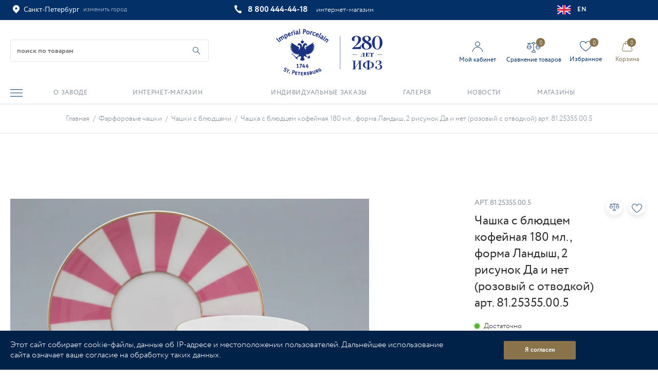

--- FILE ---
content_type: text/html; charset=UTF-8
request_url: https://www.ipm.ru/product/chashka-s-blyudtsem-kofeynaya-180-ml-forma-landysh-2-risunok-da-i-net-rozovyy-s-otvodkoy-art-81-2535/
body_size: 98192
content:
<!DOCTYPE html>
<html xmlns="http://www.w3.org/1999/xhtml" xml:lang="ru" lang="ru" >
<head>
	<title>Чашка с блюдцем кофейная 180 мл., форма Ландыш, 2 рисунок Да и нет (розовый с отводкой) арт. 81.25355.00.5 - купить по цене 2 320 &#8381; | «ИФЗ»</title>
	<meta name="viewport" content="initial-scale=1.0, width=device-width" />
	<meta name="HandheldFriendly" content="true" />
	<meta name="yes" content="yes" />
	<meta name="apple-mobile-web-app-status-bar-style" content="black" />
	<meta name="theme-color" content="#023067">
	<meta name="SKYPE_TOOLBAR" content="SKYPE_TOOLBAR_PARSER_COMPATIBLE" />
	<meta http-equiv="Content-Type" content="text/html; charset=UTF-8">
	<meta name="description" content="✅ Чашка с блюдцем кофейная 180 мл., форма Ландыш, 2 рисунок Да и нет (розовый с отводкой) арт. 81.25355.00.5 - купить по цене 2 320 &#8381; в интернет-магазине ИФЗ. ⭐ Скидка 5% на первый онлайн заказ. ✅ Доставка по России и СНГ" />
	<script data-skip-moving="true">(function(w, d, n) {var cl = "bx-core";var ht = d.documentElement;var htc = ht ? ht.className : undefined;if (htc === undefined || htc.indexOf(cl) !== -1){return;}var ua = n.userAgent;if (/(iPad;)|(iPhone;)/i.test(ua)){cl += " bx-ios";}else if (/Android/i.test(ua)){cl += " bx-android";}cl += (/(ipad|iphone|android|mobile|touch)/i.test(ua) ? " bx-touch" : " bx-no-touch");cl += w.devicePixelRatio && w.devicePixelRatio >= 2? " bx-retina": " bx-no-retina";var ieVersion = -1;if (/AppleWebKit/.test(ua)){cl += " bx-chrome";}else if ((ieVersion = getIeVersion()) > 0){cl += " bx-ie bx-ie" + ieVersion;if (ieVersion > 7 && ieVersion < 10 && !isDoctype()){cl += " bx-quirks";}}else if (/Opera/.test(ua)){cl += " bx-opera";}else if (/Gecko/.test(ua)){cl += " bx-firefox";}if (/Macintosh/i.test(ua)){cl += " bx-mac";}ht.className = htc ? htc + " " + cl : cl;function isDoctype(){if (d.compatMode){return d.compatMode == "CSS1Compat";}return d.documentElement && d.documentElement.clientHeight;}function getIeVersion(){if (/Opera/i.test(ua) || /Webkit/i.test(ua) || /Firefox/i.test(ua) || /Chrome/i.test(ua)){return -1;}var rv = -1;if (!!(w.MSStream) && !(w.ActiveXObject) && ("ActiveXObject" in w)){rv = 11;}else if (!!d.documentMode && d.documentMode >= 10){rv = 10;}else if (!!d.documentMode && d.documentMode >= 9){rv = 9;}else if (d.attachEvent && !/Opera/.test(ua)){rv = 8;}if (rv == -1 || rv == 8){var re;if (n.appName == "Microsoft Internet Explorer"){re = new RegExp("MSIE ([0-9]+[\.0-9]*)");if (re.exec(ua) != null){rv = parseFloat(RegExp.$1);}}else if (n.appName == "Netscape"){rv = 11;re = new RegExp("Trident/.*rv:([0-9]+[\.0-9]*)");if (re.exec(ua) != null){rv = parseFloat(RegExp.$1);}}}return rv;}})(window, document, navigator);</script>


<link href="/bitrix/cache/css/s4/ipm_2022/kernel_main/kernel_main_v1.css?176665424925295"  rel="stylesheet" />
<link href="/bitrix/js/intranet/intranet-common.css?165523156068348"  rel="stylesheet" />
<link href="https://fonts.googleapis.com/css?family=PT+Sans+Caption:400italic,700italic,400,700&subset=latin,cyrillic-ext"  rel="stylesheet" />
<link href="/bitrix/js/ui/fonts/opensans/ui.font.opensans.css?16552313012555"  rel="stylesheet" />
<link href="/bitrix/js/main/popup/dist/main.popup.bundle.css?165523118026961"  rel="stylesheet" />
<link href="/bitrix/js/main/loader/dist/loader.bundle.css?15696648742425"  rel="stylesheet" />
<link href="/bitrix/js/main/core/css/core_viewer.css?152787936261243"  rel="stylesheet" />
<link href="/bitrix/js/ui/entity-selector/dist/entity-selector.bundle.css?165523130130942"  rel="stylesheet" />
<link href="/bitrix/cache/css/s4/ipm_2022/kernel_sidepanel/kernel_sidepanel_v1.css?17666541229226"  rel="stylesheet" />
<link href="/bitrix/js/socialnetwork/entity-selector/dist/sonet-entity-selector.bundle.css?1655231153179"  rel="stylesheet" />
<link href="/bitrix/js/ui/buttons/src/css/ui.buttons.css?165523120920592"  rel="stylesheet" />
<link href="/bitrix/js/ui/buttons/src/css/ui.buttons.ie.css?159730822538907"  rel="stylesheet" />
<link href="/bitrix/js/ui/cnt/ui.cnt.css?16552312974128"  rel="stylesheet" />
<link href="/bitrix/js/fileman/html_editor/html-editor.css?165523118364505"  rel="stylesheet" />
<link href="/bitrix/js/fileman/comp_params_manager/component_params_manager.css?152787938812866"  rel="stylesheet" />
<link href="/bitrix/css/uplab.tilda/visual.css?159136994874"  rel="stylesheet" />
<link href="/bitrix/cache/css/s4/ipm_2022/page_6c3998b51ed8ba00817e63aea6ff6700/page_6c3998b51ed8ba00817e63aea6ff6700_v1.css?17666541229100"  rel="stylesheet" />
<link href="/bitrix/cache/css/s4/ipm_2022/default_3878cf60496032865e6561d02266bc2d/default_3878cf60496032865e6561d02266bc2d_v1.css?1766654116270"  rel="stylesheet" />
<link href="/bitrix/cache/css/s4/ipm_2022/default_5fd4e4c1a1e3f5ac49c9b3b31fcdcafb/default_5fd4e4c1a1e3f5ac49c9b3b31fcdcafb_v1.css?176665412225879"  rel="stylesheet" />
<link href="/bitrix/panel/main/popup.css?165523098923085"  rel="stylesheet" />
<link href="/bitrix/cache/css/s4/ipm_2022/template_397db20adaf113847829df5703bc3a02/template_397db20adaf113847829df5703bc3a02_v1.css?17666541161332328"  data-template-style="true" rel="stylesheet" />
	
	



<script type="extension/settings" data-extension="ui.entity-selector">{"extensions":["catalog.entity-selector","im.entity-selector","imopenlines.entity-selector","intranet.entity-selector","seo.entity-selector","socialnetwork.entity-selector","tasks.entity-selector","voximplant.entity-selector"]}</script>
<script type="extension/settings" data-extension="catalog.entity-selector">{"entities":[{"id":"product","options":{"dynamicLoad":true,"dynamicSearch":true,"searchFields":[{"name":"supertitle","type":"string","system":true},{"name":"SEARCH_PROPERTIES","type":"string"},{"name":"PREVIEW_TEXT","type":"string"},{"name":"DETAIL_TEXT","type":"string"},{"name":"PARENT_NAME","type":"string"},{"name":"PARENT_SEARCH_PROPERTIES","type":"string"},{"name":"PARENT_PREVIEW_TEXT","type":"string"},{"name":"PARENT_DETAIL_TEXT","type":"string"}],"itemOptions":{"default":{"avatar":"\/bitrix\/js\/catalog\/entity-selector\/src\/images\/product.svg","captionOptions":{"fitContent":true,"maxWidth":150}}}}},{"id":"product_variation","options":{"dynamicLoad":false,"dynamicSearch":true,"searchFields":[{"name":"supertitle","type":"string","system":true},{"name":"SEARCH_PROPERTIES","type":"string"},{"name":"PREVIEW_TEXT","type":"string"},{"name":"DETAIL_TEXT","type":"string"},{"name":"PARENT_NAME","type":"string"},{"name":"PARENT_SEARCH_PROPERTIES","type":"string"},{"name":"PARENT_PREVIEW_TEXT","type":"string"},{"name":"PARENT_DETAIL_TEXT","type":"string"}],"itemOptions":{"default":{"avatar":"\/bitrix\/js\/catalog\/entity-selector\/src\/images\/product.svg","captionOptions":{"fitContent":true,"maxWidth":150}}}}}]}</script>
<script type="extension/settings" data-extension="im.entity-selector">{"entities":[{"id":"im-bot","options":{"dynamicLoad":true,"dynamicSearch":true,"itemOptions":{"default":{"supertitle":"\u0427\u0430\u0442-\u0431\u043e\u0442","textColor":"#725acc"},"network":{"textColor":"#0a962f"},"support24":{"textColor":"#0165af"}}}},{"id":"im-chat","options":{"dynamicLoad":true,"dynamicSearch":true,"itemOptions":{"CHANNEL":{"supertitle":"\u041a\u0430\u043d\u0430\u043b"},"ANNOUNCEMENT":{"supertitle":"\u0427\u0430\u0442 \u0430\u043d\u043e\u043d\u0441\u043e\u0432"},"GROUP":{"supertitle":"\u0413\u0440\u0443\u043f\u043f\u043e\u0432\u043e\u0439 \u0447\u0430\u0442"},"VIDEOCONF":{"supertitle":"\u0427\u0430\u0442 \u0432\u0438\u0434\u0435\u043a\u043e\u043d\u0444\u0435\u0440\u0435\u043d\u0446\u0438\u0438"},"CALL":{"supertitle":"\u0427\u0430\u0442 \u0437\u0432\u043e\u043d\u043a\u0430"},"CRM":{"supertitle":"\u0427\u0430\u0442 \u0441\u0434\u0435\u043b\u043a\u0438"},"SONET_GROUP":{"supertitle":"\u0427\u0430\u0442 \u0433\u0440\u0443\u043f\u043f\u044b"},"CALENDAR":{"supertitle":"\u0427\u0430\u0442 \u0432\u0441\u0442\u0440\u0435\u0447\u0438"},"TASKS":{"supertitle":"\u0427\u0430\u0442 \u0437\u0430\u0434\u0430\u0447\u0438"},"SUPPORT24_NOTIFIER":{"supertitle":"\u041f\u043e\u0434\u0434\u0435\u0440\u0436\u043a\u043024","textColor":"#0165af"},"SUPPORT24_QUESTION":{"supertitle":"\u0412\u043e\u043f\u0440\u043e\u0441 \u0432 \u043f\u043e\u0434\u0434\u0435\u0440\u0436\u043a\u0443","textColor":"#0165af"},"LINES":{"supertitle":"\u041e\u0442\u043a\u0440\u044b\u0442\u0430\u044f \u043b\u0438\u043d\u0438\u044f","textColor":"#0a962f"},"LIVECHAT":{"supertitle":"\u041e\u0442\u043a\u0440\u044b\u0442\u0430\u044f \u043b\u0438\u043d\u0438\u044f","textColor":"#0a962f"}}}},{"id":"im-user","options":{"dynamicLoad":true,"dynamicSearch":true}},{"id":"im-recent","options":{"dynamicLoad":true}}]}</script>
<script type="extension/settings" data-extension="imopenlines.entity-selector">{"entities":[{"id":"imopenlines-crm-form","options":{"dynamicLoad":true,"dynamicSearch":true}}]}</script>
<script type="extension/settings" data-extension="intranet.entity-selector">{"entities":[{"id":"department","options":{"dynamicLoad":true,"dynamicSearch":true,"itemOptions":{"default":{"avatar":"\/bitrix\/js\/intranet\/entity-selector\/src\/images\/department.svg","supertitle":"\u041e\u0442\u0434\u0435\u043b"}},"tagOptions":{"default":{"textColor":"#5f6670","bgColor":"#e2e3e5","avatar":""}}}}]}</script>
<script type="extension/settings" data-extension="socialnetwork.entity-selector">{"entities":[{"id":"user","options":{"dynamicLoad":true,"dynamicSearch":true,"searchFields":[{"name":"position","type":"string"},{"name":"email","type":"email"}],"searchCacheLimits":["^[=_0-9a-z+~\u0027!\\$\u0026*^`|\\#%\\\/?{}-]+(\\.[=_0-9a-z+~\u0027!\\$\u0026*^`|\\#%\\\/?{}-]+)*@"],"badgeOptions":[{"title":"\u0412 \u043e\u0442\u043f\u0443\u0441\u043a\u0435","bgColor":"#b4f4e6","textColor":"#27a68a","conditions":{"isOnVacation":true}},{"title":"\u041f\u0440\u0438\u0433\u043b\u0430\u0448\u0435\u043d","textColor":"#23a2ca","bgColor":"#dcf6fe","conditions":{"invited":true}}],"itemOptions":{"default":{"avatar":"\/bitrix\/js\/socialnetwork\/entity-selector\/src\/images\/default-user.svg","link":"\/company\/personal\/user\/#id#\/","linkTitle":"\u043e \u0441\u043e\u0442\u0440\u0443\u0434\u043d\u0438\u043a\u0435"},"extranet":{"textColor":"#ca8600","avatar":"\/bitrix\/js\/socialnetwork\/entity-selector\/src\/images\/extranet-user.svg","badges":[{"title":"\u042d\u043a\u0441\u0442\u0440\u0430\u043d\u0435\u0442","textColor":"#bb8412","bgColor":"#fff599"}]},"email":{"textColor":"#ca8600","avatar":"\/bitrix\/js\/socialnetwork\/entity-selector\/src\/images\/email-user.svg","badges":[{"title":"\u0413\u043e\u0441\u0442\u044c","textColor":"#bb8412","bgColor":"#fff599"}]},"inactive":{"badges":[{"title":"\u0423\u0432\u043e\u043b\u0435\u043d","textColor":"#828b95","bgColor":"#eaebec"}]},"integrator":{"badges":[{"title":"\u0418\u043d\u0442\u0435\u0433\u0440\u0430\u0442\u043e\u0440","textColor":"#668d13","bgColor":"#e6f4b9"}]}},"tagOptions":{"default":{"textColor":"#1066bb","bgColor":"#bcedfc","avatar":"\/bitrix\/js\/socialnetwork\/entity-selector\/src\/images\/default-tag-user.svg"},"extranet":{"textColor":"#a9750f","bgColor":"#ffec91","avatar":"\/bitrix\/js\/socialnetwork\/entity-selector\/src\/images\/extranet-user.svg"},"email":{"textColor":"#a26b00","bgColor":"#ffec91","avatar":"\/bitrix\/js\/socialnetwork\/entity-selector\/src\/images\/email-user.svg"},"inactive":{"textColor":"#5f6670","bgColor":"#ecedef"}}}},{"id":"fired-user","options":{"dynamicLoad":true,"dynamicSearch":true,"searchFields":[{"name":"position","type":"string"},{"name":"email","type":"email"}],"searchCacheLimits":["^[=_0-9a-z+~\u0027!\\$\u0026*^`|\\#%\\\/?{}-]+(\\.[=_0-9a-z+~\u0027!\\$\u0026*^`|\\#%\\\/?{}-]+)*@"],"badgeOptions":[{"title":"\u0412 \u043e\u0442\u043f\u0443\u0441\u043a\u0435","bgColor":"#b4f4e6","textColor":"#27a68a","conditions":{"isOnVacation":true}},{"title":"\u041f\u0440\u0438\u0433\u043b\u0430\u0448\u0435\u043d","textColor":"#23a2ca","bgColor":"#dcf6fe","conditions":{"invited":true}}],"itemOptions":{"default":{"avatar":"\/bitrix\/js\/socialnetwork\/entity-selector\/src\/images\/default-user.svg","link":"\/company\/personal\/user\/#id#\/","linkTitle":"\u043e \u0441\u043e\u0442\u0440\u0443\u0434\u043d\u0438\u043a\u0435"},"extranet":{"textColor":"#ca8600","avatar":"\/bitrix\/js\/socialnetwork\/entity-selector\/src\/images\/extranet-user.svg","badges":[{"title":"\u042d\u043a\u0441\u0442\u0440\u0430\u043d\u0435\u0442","textColor":"#bb8412","bgColor":"#fff599"}]},"email":{"textColor":"#ca8600","avatar":"\/bitrix\/js\/socialnetwork\/entity-selector\/src\/images\/email-user.svg","badges":[{"title":"\u0413\u043e\u0441\u0442\u044c","textColor":"#bb8412","bgColor":"#fff599"}]},"inactive":{"badges":[{"title":"\u0423\u0432\u043e\u043b\u0435\u043d","textColor":"#828b95","bgColor":"#eaebec"}]},"integrator":{"badges":[{"title":"\u0418\u043d\u0442\u0435\u0433\u0440\u0430\u0442\u043e\u0440","textColor":"#668d13","bgColor":"#e6f4b9"}]}},"tagOptions":{"default":{"textColor":"#1066bb","bgColor":"#bcedfc","avatar":"\/bitrix\/js\/socialnetwork\/entity-selector\/src\/images\/default-tag-user.svg"},"extranet":{"textColor":"#a9750f","bgColor":"#ffec91","avatar":"\/bitrix\/js\/socialnetwork\/entity-selector\/src\/images\/extranet-user.svg"},"email":{"textColor":"#a26b00","bgColor":"#ffec91","avatar":"\/bitrix\/js\/socialnetwork\/entity-selector\/src\/images\/email-user.svg"},"inactive":{"textColor":"#5f6670","bgColor":"#ecedef"}}}},{"id":"project","options":{"dynamicLoad":true,"dynamicSearch":true,"itemOptions":{"default":{"avatar":"\/bitrix\/js\/socialnetwork\/entity-selector\/src\/images\/project.svg","link":"\/workgroups\/group\/#id#\/card\/","linkTitle":"\u043e \u0433\u0440\u0443\u043f\u043f\u0435","supertitle":"\u0413\u0440\u0443\u043f\u043f\u0430"},"extranet":{"avatar":"\/bitrix\/js\/socialnetwork\/entity-selector\/src\/images\/extranet-project.svg","textColor":"#ca8600","badges":[{"title":"\u042d\u043a\u0441\u0442\u0440\u0430\u043d\u0435\u0442","textColor":"#bb8412","bgColor":"#fff599"}]}},"tagOptions":{"default":{"textColor":"#207976","bgColor":"#ade7e4"},"extranet":{"textColor":"#a9750f","bgColor":"#ffec91"}}}},{"id":"meta-user","options":{"dynamicLoad":true,"dynamicSearch":false,"itemOptions":{"all-users":{"avatar":"\/bitrix\/js\/socialnetwork\/entity-selector\/src\/images\/meta-user-all.svg"}},"tagOptions":{"all-users":{"textColor":"#5f6670","bgColor":"#dbf087","avatar":""}}}},{"id":"project-tag","options":{"dynamicLoad":true,"dynamicSearch":true,"itemOptions":{"default":{"avatar":"\/bitrix\/js\/socialnetwork\/entity-selector\/src\/images\/default-tag.svg"}}}}]}</script>
<script type="extension/settings" data-extension="tasks.entity-selector">{"entities":[{"id":"task","options":{"dynamicLoad":true,"dynamicSearch":true}},{"id":"task-tag","options":{"dynamicLoad":true,"dynamicSearch":true,"itemOptions":{"default":{"avatar":"\/bitrix\/js\/tasks\/entity-selector\/src\/images\/default-tag.svg"}}}},{"id":"task-template","options":{"dynamicLoad":true,"dynamicSearch":true}}]}</script>
<script type="extension/settings" data-extension="voximplant.entity-selector">{"entities":[{"id":"voximplant_group","options":{"dynamicLoad":true,"dynamicSearch":true,"itemOptions":{"default":{"avatar":"\/bitrix\/js\/voximplant\/entity-selector\/src\/images\/telephonygroup.svg","supertitle":"\u0413\u0440\u0443\u043f\u043f\u0430 \u0442\u0435\u043b\u0435\u0444\u043e\u043d\u0438\u0438"}},"tagOptions":{"default":{"textColor":"#5f6670","bgColor":"#e2e3e5","avatar":""}}}}]}</script>



<script data-skip-moving='true'>window['asproRecaptcha'] = {params: {'recaptchaColor':'light','recaptchaLogoShow':'y','recaptchaSize':'normal','recaptchaBadge':'inline','recaptchaLang':'ru'},key: '6LeEoiwmAAAAAPogt4K07Qo9I9CyNKM_wdqizSnm'};</script>
<script data-skip-moving='true'>!function(a,e,r,c,t){function n(r){var c=e.getElementById(r);if(c&&!(c.className.indexOf("g-recaptcha")<0)&&a.grecaptcha&&!c.children.length){var n=grecaptcha.render(r,{sitekey:a[t].key+"",theme:a[t].params.recaptchaColor+"",size:a[t].params.recaptchaSize+"",callback:"onCaptchaVerify"+a[t].params.recaptchaSize,badge:a[t].params.recaptchaBadge});$(c).attr("data-widgetid",n)}}a.onLoadRenderRecaptcha=function(){for(var e in a[c].args)a[c].args.hasOwnProperty(e)&&n(a[c].args[e][0]);a[c]=function(a){n(a)}},a[c]=a[c]||function(){a[c].args=a[c].args||[],a[c].args.push(arguments),function(e,r,c){var n;e.getElementById(c)||(n=e.createElement(r),n.id=c,n.src="//www.google.com/recaptcha/api.js?hl="+a[t].params.recaptchaLang+"&onload=onLoadRenderRecaptcha&render=explicit",e.head.appendChild(n))}(e,r,"recaptchaApiLoader")}}(window,document,"script","renderRecaptchaById","asproRecaptcha");</script>
<script data-skip-moving='true'>!function(){var e=function(e){for(var a=e;a;)if(a=a.parentNode,"form"===a.nodeName.toLowerCase())return a;return null},a=function(e){var a=[],t=null,n=!1;"undefined"!=typeof e&&(n=null!==e),t=n?e.getElementsByTagName("input"):document.getElementsByName("captcha_word");for(var r=0;r<t.length;r++)"captcha_word"===t[r].name&&a.push(t[r]);return a},t=function(e){for(var a=[],t=e.getElementsByTagName("img"),n=0;n<t.length;n++)(/\/bitrix\/tools\/captcha.php\?(captcha_code|captcha_sid)=[^>]*?/i.test(t[n].src)||"captcha"===t[n].id)&&a.push(t[n]);return a},n=function(){var t=null,n=a(t);if(0===n.length)return[];for(var r=[],c=0;c<n.length;c++){var o=e(n[c]);null!==o&&r.push(o)}return r},r=function(e){var a="recaptcha-dynamic-"+(new Date).getTime();if(null!==document.getElementById(a)){var t=!1,n=null,r=65535;do n=Math.floor(Math.random()*r),t=null!==document.getElementById(a+n);while(t);a+=n}var c=document.createElement("div");c.id=a,c.className="g-recaptcha",c.attributes["data-sitekey"]=window.asproRecaptcha.key,e.parentNode&&(e.parentNode.className+=" recaptcha_text",e.parentNode.replaceChild(c,e)),renderRecaptchaById(a)},c=function(e){var a="[data-uri]";e.attributes.src=a,e.style.display="none","src"in e&&(e.parentNode&&(e.parentNode.className+=" recaptcha_tmp_img"),e.src=a)},o=function(e){"function"==typeof $&&$(e).find(".captcha-row label > span").length&&$(e).find(".captcha-row label > span").html(BX.message("RECAPTCHA_TEXT")+' <span class="star">*</span>')},p=function(){for(var e,p=n(),d=0;d<p.length;d++){var i=p[d],s=a(i);if(0!==s.length){var l=t(i);if(0!==l.length){for(e=0;e<s.length;e++)r(s[e]);for(e=0;e<l.length;e++)c(l[e]);o(i)}}}},d=function(){if("undefined"!=typeof renderRecaptchaById)for(var e=document.getElementsByClassName("g-recaptcha"),a=0;a<e.length;a++){var t=e[a];if(0===t.innerHTML.length){var n=t.id;if("string"==typeof n&&0!==n.length){if("function"==typeof $){var r=$(t).closest(".captcha-row");r.length&&(r.addClass(window.asproRecaptcha.params.recaptchaSize+" logo_captcha_"+window.asproRecaptcha.params.recaptchaLogoShow+" "+window.asproRecaptcha.params.recaptchaBadge),r.find(".captcha_image").addClass("recaptcha_tmp_img"),r.find(".captcha_input").addClass("recaptcha_text"),"invisible"!==window.asproRecaptcha.params.recaptchaSize&&(r.find("input.recaptcha").length||$('<input type="text" class="recaptcha" value="" />').appendTo(r)))}renderRecaptchaById(n)}}}},i=function(){try{return d(),window.renderRecaptchaById&&window.asproRecaptcha&&window.asproRecaptcha.key?(p(),!0):(console.error("Bad captcha keys or module error"),!0)}catch(e){return console.error(e),!0}};document.addEventListener?document.addEventListener("DOMNodeInserted",i,!1):console.warn("Your browser does not support dynamic ReCaptcha replacement")}();</script>
<link rel="shortcut icon" href="/favicon.ico?1765872432" type="image/x-icon" />
<link rel="apple-touch-icon" sizes="180x180" href="/upload/CNext/74z/74znd2guaga1a6iklyirh7lj463tyw4y.webp" />
<meta property="og:description" content="✅ Чашка с блюдцем кофейная 180 мл., форма Ландыш, 2 рисунок Да и нет (розовый с отводкой) арт. 81.25355.00.5 - купить по цене 2 320 &#8381; в интернет-магазине ИФЗ. ⭐ Скидка 5% на первый онлайн заказ. ✅ Доставка по России и СНГ" />
<meta property="og:image" content="https://www.ipm.ru:443/upload/iblock/glh/glhx3gwu2r3u53ios4youfqi9jmjymuj.jpg" />
<link rel="image_src" href="https://www.ipm.ru:443/upload/iblock/glh/glhx3gwu2r3u53ios4youfqi9jmjymuj.jpg"  />
<meta property="og:title" content="Чашка с блюдцем кофейная 180 мл., форма Ландыш, 2 рисунок Да и нет (розовый с отводкой) арт. 81.25355.00.5 - купить по цене 2 320 &#8381; | «ИФЗ»" />
<meta property="og:type" content="website" />
<meta property="og:url" content="https://www.ipm.ru:443/product/chashka-s-blyudtsem-kofeynaya-180-ml-forma-landysh-2-risunok-da-i-net-rozovyy-s-otvodkoy-art-81-2535/" />
				 	<script data-skip-moving="true">
        var isMobile = RegExp(/Android|webOS|iPhone|iPod|iPad/i).test(navigator.userAgent);
        var isMac = RegExp(/Macintosh/i).test(navigator.userAgent);
        if(!isMobile && isMac && navigator.maxTouchPoints && navigator.maxTouchPoints > 2) {
            var d = new Date();
            var r = ESGetCookie("ES_IPAD");
            d.setTime(d.getTime() + (365 * 24 * 60 * 60 * 1000));
            document.cookie = "ES_IPAD=Y; expires=" + d.toUTCString() + "; path=/";
            if(r != "Y") document.location.reload();
        };
        function ESGetCookie(cname) {
            let name = cname + "=";
            let decodedCookie = decodeURIComponent(document.cookie);
            let ca = decodedCookie.split(';');
            for(let i = 0; i <ca.length; i++) {
                let c = ca[i];
                while (c.charAt(0) == ' ') c = c.substring(1);
                if (c.indexOf(name) == 0) return c.substring(name.length, c.length);
            }
            return "";
        };
    </script>

</head>

<body class="next_new  site_s4 fill_bg_n" id="main">
    <!-- Rating@Mail.ru counter dynamic remarketing appendix -->
        <!-- // Rating@Mail.ru counter dynamic remarketing appendix -->
	



    <a id="esShowRegistration" style="display:none;" onclick="$('.auth_frame').jqmHide();" rel="nofollow" data-event="jqm" data-param-type="registration" data-param-backurl="/" data-name="registration" href="/personal/"></a>
		





				<!--'start_frame_cache_basketitems-component-block'-->												<div id="ajax_basket"></div>
					<!--'end_frame_cache_basketitems-component-block'-->								<div class="wrapper1   basket_normal basket_fill_DARK side_LEFT catalog_icons_N banner_auto with_fast_view mheader-vcustom header-v8 regions_Y fill_N footer-v5 front-vcustom mfixed_Y mfixed_view_always title-v1 with_phones">
		

		<div class="header_wrap  title-v1">
			<header id="header">
				<!-- первый ряд -->
<div class="top-block top-block-v1">
	<div class="maxwidth-theme">
		<div class="row">
			<div class="f-col-4">
			<div class="inline-block pull-left">
							<div class="top-description region_mobile_top">
								<!--'start_frame_cache_header-regionality-block'-->
			<div class="region_wrapper">
						<div class="js_city_chooser colored" data-event="jqm" data-name="city_chooser_small" data-param-url="%2Fproduct%2Fchashka-s-blyudtsem-kofeynaya-180-ml-forma-landysh-2-risunok-da-i-net-rozovyy-s-otvodkoy-art-81-2535%2F" data-param-form_id="city_chooser">
				<span class="map"><i class="svg svg-map"></i></span><span>Санкт-Петербург<span class="region-edit">Москва, Новосибирск, Екатеринбург, Казань, Нижний Новгород, Челябинск, Самара, Уфа, Ростов-на-Дону, Омск, Волгоград, Воронеж, Краснодар, Красноярск, Пермь</span></span><span class="city_edit">изменить город</span>
			</div>
					</div>
	<!--'end_frame_cache_header-regionality-block'-->							</div>
						</div>	
			</div>
			<div class="f-col-6">
				<div class="phone-block">
						<div class="inline-block">
								
						<!--'start_frame_cache_header-allphones-block1'-->		
											<!-- noindex -->
			<div class="phone">
				<i class="svg svg-phone"></i>
				<a rel="nofollow" href="tel:+78004444418" onСlick="dataLayer.push({‘event’: ‘8800phone‘, ‘eventCategory’ : ‘category_value’, ‘eventAction’ : ‘action_value’});">8 800 444-44-18</a>
			</div>
			<!-- /noindex -->
					
				<!--'end_frame_cache_header-allphones-block1'-->		
									<div class="phone_comment">интернет-магазин</div>
							</div>
					</div>
			</div>		
				<div class="f-col-2">
				<a class="language" href="https://ipm-jsc.com/" rel="nofollow"><svg width="26" height="18" viewBox="0 0 26 18" fill="none" xmlns="http://www.w3.org/2000/svg">
				<rect width="26" height="18" rx="2" fill="white"/>
				<mask id="mask0_1758_5388" style="mask-type:alpha" maskUnits="userSpaceOnUse" x="0" y="0" width="26" height="18">
				<rect width="26" height="18" rx="2" fill="white"/>
				</mask>
				<g mask="url(#mask0_1758_5388)">
				<rect width="26" height="18" fill="#0A17A7"/>
				<path fill-rule="evenodd" clip-rule="evenodd" d="M6.19702 11.9999L-2.57556 17.7351L-1.19089 19.7248L9.90473 12.4709V19.1999H16.0952V12.4709L27.1908 19.7248L28.5755 17.7351L19.8029 11.9999H26V5.99995H19.8029L28.5755 0.264837L27.1908 -1.72485L16.0952 5.52896V-1.20005H9.90473V5.52896L-1.19089 -1.72485L-2.57556 0.264839L6.19701 5.99995H-2.93255e-05V11.9999H6.19702Z" fill="white"/>
				<path d="M17.3345 5.69893L29.0952 -1.80005" stroke="#DB1F35" stroke-width="0.666667" stroke-linecap="round"/>
				<path d="M18.5833 12.3278L29.1262 19.2153" stroke="#DB1F35" stroke-width="0.666667" stroke-linecap="round"/>
				<path d="M7.43373 5.67939L-3.56335 -1.50391" stroke="#DB1F35" stroke-width="0.666667" stroke-linecap="round"/>
				<path d="M8.62649 12.2445L-3.56335 20.0795" stroke="#DB1F35" stroke-width="0.666667" stroke-linecap="round"/>
				<path fill-rule="evenodd" clip-rule="evenodd" d="M0 10.8H11.1429V18H14.8571V10.8H26V7.2H14.8571V0H11.1429V7.2H0V10.8Z" fill="#E6273E"/>
				</g>
				</svg> EN</a> 
				</div>
		</div>
	</div>
</div>
<!-- второй ряд -->
<div class="header-v4 header-wrapper ">
	<div class="logo_and_menu-row">
		<div class="logo-row">
			<div class="maxwidth-theme">
				<div class="f-row">
					<div class="f-col-4 header_col1"> <!-- search_wrap -->
						<div class="search-block inner-table-block">
							<div id="title-search_fixed" class="bx-searchtitle theme-blue">
	<form action="/catalog/">
		<div class="bx-input-group">
			<input id="title-search-input_fixed" placeholder="поиск по товарам" type="text" name="q" value="" autocomplete="off" class="bx-form-control">
            <button id="title-search-input_fixed_reset" class="close-input-icon" type="button"></button>
			<span class="bx-input-group-btn">
				<span class="bx-searchtitle-preloader view" id="title-search_fixed_preloader_item"></span>
				<button id="title-search-input_fixed_button" class="" type="submit" name="s" aria-label="Начать поиск по товарам"></button>
			</span>
            
		</div>
	</form>
	
	</div>



						</div>
												<div class="burger ">
							 <i class="svg inline  svg-inline-burger dark" aria-hidden="true" ><svg width="24" height="14" viewBox="0 0 24 14" fill="none" xmlns="http://www.w3.org/2000/svg">
<path d="M23.4667 7.53846H0.533333C0.24 7.53846 0 7.29615 0 7C0 6.70385 0.24 6.46154 0.533333 6.46154H23.4667C23.76 6.46154 24 6.70385 24 7C24 7.29615 23.76 7.53846 23.4667 7.53846ZM24 0.538462C24 0.242308 23.76 0 23.4667 0H0.533333C0.24 0 0 0.242308 0 0.538462C0 0.834615 0.24 1.07692 0.533333 1.07692H23.4667C23.76 1.07692 24 0.834615 24 0.538462ZM24 13.4615C24 13.1654 23.76 12.9231 23.4667 12.9231H0.533333C0.24 12.9231 0 13.1654 0 13.4615C0 13.7577 0.24 14 0.533333 14H23.4667C23.76 14 24 13.7577 24 13.4615Z" fill="#023067"/>
</svg>
</i>							
						</div>
											</div>
					
						<div class="logo-block f-col-4 header_col2">
							<div class="logo">
								<a href="/">
																<svg class="svg-logo-bg" id="Layer_1" data-name="Layer 1" xmlns="http://www.w3.org/2000/svg" viewBox="0 0 97.44 42.52">
								 
								  <g>
								    <path class="cls-1" d="M45.41,7.51l.11.07.08-.1c.1-.15.22-.31.32-.45l.08-.11-.12-.08c-.15-.1-.31-.21-.45-.3l-.11-.07-.08.1c-.11.15-.22.3-.32.46l-.09.11.12.07c.15.1.31.21.45.31Z"/>
								    <path class="cls-1" d="M33.33,4.74c0,.23.04.46.13.68.18.4.5.68.91.81.26.08.56.11.92.11h.14s.03-.09.03-.09c.05-.15.1-.3.15-.46l.06-.2-.21.04c-.11.02-.22.02-.32.02-.15,0-.29-.02-.42-.06-.24-.07-.38-.21-.47-.42-.05-.11-.07-.23-.07-.36s.02-.27.07-.43c.1-.32.25-.53.45-.67.13-.08.25-.13.4-.13.07,0,.14.01.22.03.17.05.39.16.65.34l.14.09.05-.16c.05-.15.08-.3.14-.45l.03-.1-.08-.05c-.27-.15-.52-.26-.76-.33-.19-.06-.39-.09-.57-.09-.26,0-.5.06-.7.18-.38.21-.64.57-.79,1.06-.06.22-.1.43-.1.64Z"/>
								    <path class="cls-1" d="M38.68,7.82l.12.06c.16.08.32.16.48.24l.13.05.06-.11c.68-1.33,1.36-2.66,2.02-3.99l.05-.11-.11-.06c-.16-.08-.33-.16-.49-.24l-.11-.06-.06.12c-.66,1.33-1.35,2.65-2.02,3.97l-.06.12Z"/>
								    <path class="cls-1" d="M36.09,5.75c0,.19.03.38.11.56.16.41.46.72.9.9.27.1.59.17.98.2h.09s.05-.08.05-.08c.06-.13.11-.27.18-.4l.07-.17h-.19c-.35-.02-.6-.06-.79-.14-.4-.16-.56-.39-.56-.77,0-.1.02-.22.05-.34.53.22,1.08.44,1.62.66l.12.05.04-.12c.03-.05.06-.11.07-.16.14-.33.21-.62.21-.89,0-.12-.02-.23-.04-.34-.09-.36-.34-.62-.71-.76-.16-.08-.35-.11-.51-.11-.22,0-.44.06-.63.17-.38.2-.66.53-.86.98-.11.26-.17.52-.17.77ZM37.75,4.5c.07,0,.15.01.22.05.21.09.28.2.28.4,0,.09-.02.2-.06.32-.32-.12-.64-.26-.97-.39.17-.28.35-.39.52-.39Z"/>
								    <polygon class="cls-1" points="16.64 21.54 16.64 21.54 16.64 21.54 16.64 21.54"/>
								    <polygon class="cls-1" points="15 19.41 15 19.41 15 19.41 15 19.41"/>
								    <path class="cls-1" d="M31.63,5.42l.13.03.03-.13c.15-.64.3-1.29.44-1.93.24-.26.47-.37.69-.37.04,0,.1,0,.14.01.05.01.12.04.19.08l.16.1.05-.18c.03-.17.07-.34.1-.51l.03-.11-.1-.04c-.07-.02-.13-.04-.19-.06-.09-.02-.18-.03-.25-.03-.22,0-.42.07-.61.2,0-.05.02-.1.03-.15l.04-.13-.13-.02c-.18-.04-.36-.08-.53-.12l-.13-.03-.03.12c-.22.99-.45,1.99-.68,2.98l-.03.12.13.03c.17.04.36.08.53.12Z"/>
								    <path class="cls-1" d="M38.65,39.2c-.07-.04-.14-.09-.22-.14-.32-.2-.4-.25-.43-.27-.02,0-.03-.02-.05-.03.07-.05.13-.1.19-.16.1-.11.19-.29.19-.52,0-.1-.01-.21-.06-.32-.16-.43-.52-.53-.6-.55-.06-.02-.13-.02-.19-.02-.21,0-.42.07-.65.16l-.68.24-.13.05,1.01,2.75.5-.18.13-.05-.4-1.06h.02s.1.03.26.11c.22.11.32.19.51.32.1.08.17.12.35.29l.06.05.55-.19.25-.1-.23-.14c-.13-.07-.24-.15-.37-.23ZM37.61,38.27c-.05.08-.24.17-.41.23l-.14.05-.21-.58.19-.06c.14-.06.24-.08.32-.08h.03c.16.02.19.05.24.17.02.05.03.09.03.14,0,.05-.03.09-.05.13Z"/>
								    <path class="cls-1" d="M45.35,7.82l-.12-.07c-.14-.11-.29-.2-.45-.31l-.1-.07-.08.1c-.6.84-1.22,1.67-1.82,2.51l-.08.1.11.08c.16.11.3.21.46.31l.1.07.07-.1c.61-.84,1.22-1.67,1.83-2.51l.07-.11Z"/>
								    <path class="cls-1" d="M28.92,5.01c.1.02.19.02.27.02.37,0,.69-.12.95-.33.33-.28.52-.69.59-1.2.01-.11.01-.22.01-.33,0-.37-.08-.69-.26-.95-.24-.35-.6-.56-1.07-.62-.09-.01-.17-.02-.25-.02-.36,0-.68.12-.93.34-.32.27-.52.67-.59,1.18-.02.12-.03.24-.03.36,0,.35.08.67.26.94.23.36.58.57,1.04.63ZM28.47,3.2c.1-.69.33-.95.72-.95.05,0,.13.01.13.01.41.07.59.28.6.81,0,.1,0,.21-.02.32-.11.69-.34.95-.74.96-.04,0-.1,0-.14-.01-.4-.06-.57-.27-.57-.79,0-.1,0-.22.03-.34Z"/>
								    <path class="cls-1" d="M35.5,37.9l-.53.15-.13.03.5,1.77c.02.1.05.2.05.28,0,.04,0,.08-.02.12-.05.11-.19.19-.35.23-.08.02-.15.03-.21.03-.17,0-.27-.07-.3-.12-.03-.05-.11-.33-.13-.39l-.47-1.67-.52.15-.13.03.48,1.76c.07.23.13.41.27.57.2.23.46.3.7.3.17,0,.33-.03.48-.07.26-.07.54-.2.73-.49.07-.12.12-.27.12-.42,0-.14-.03-.3-.08-.49l-.48-1.76Z"/>
								    <path class="cls-1" d="M32.86,39.45c-.06-.34-.38-.57-.73-.61-.04-.01-.09-.01-.13-.01-.13,0-.27.02-.54.08l-.73.14-.13.02.54,2.88,1-.19c.3-.06.45-.09.64-.2h0c.27-.16.44-.44.44-.75,0-.05,0-.1-.02-.14-.06-.32-.28-.52-.54-.61.12-.13.19-.29.19-.48,0-.04,0-.08,0-.11ZM31.37,39.53l.32-.06c.06-.01.13-.02.21-.02.17.01.23.03.27.19,0,.02,0,.04,0,.07.01.14-.12.21-.36.26l-.36.07-.1-.5ZM32.06,41.15l-.37.08-.11-.61.37-.07h.01c.08-.01.17-.03.24-.03.19.02.29.03.33.24,0,.03,0,.05,0,.08.02.18-.21.27-.47.32Z"/>
								    <path class="cls-1" d="M42.58,9.26s-.07-.03-.1-.03c-.03-.03-.04-.05-.04-.1,0-.06.03-.15.1-.27.25-.4.48-.8.73-1.2.13-.23.2-.44.2-.64,0-.07-.02-.14-.03-.21-.08-.26-.28-.47-.59-.65-.29-.17-.64-.28-1.05-.34h-.09s-.04.07-.04.07c-.09.13-.16.26-.25.39l-.12.19h.23c.37.02.66.1.88.23.18.1.24.19.24.29,0,.06-.03.15-.08.25-.05.07-.1.14-.13.21,0,0,0,0,0,0-.44-.25-.82-.38-1.19-.38-.01,0-.03,0-.07,0-.35.01-.66.19-.85.51-.1.16-.16.33-.16.51,0,.07.02.15.04.24.06.25.22.45.47.59.18.11.41.16.65.16.1,0,.2,0,.3-.02,0,.03,0,.06,0,.09,0,.21.11.39.3.49.14.09.3.14.46.15h.09s.03-.08.03-.08c.05-.1.1-.19.13-.28l.06-.12-.13-.05ZM41.83,8.48c-.07.01-.14.01-.2.01-.19,0-.32-.04-.43-.1-.1-.06-.14-.12-.16-.21,0-.03,0-.06,0-.08,0-.06.01-.11.05-.17.08-.12.19-.18.38-.19h.02c.19,0,.4.06.64.2.02.01.03.02.04.03-.11.17-.21.34-.32.52Z"/>
								    <path class="cls-1" d="M23.21,12.74v.54h1.79v-.55c.07-.07.15-.14.21-.22.4-.51.43-1.16.07-1.44-.23-.18-.56-.17-.87-.01v-.38c0-.06-.05-.11-.11-.11h-.06v-.34h.26c.07,0,.12-.05.12-.12s-.05-.12-.12-.12h-.26v-.31c0-.07-.06-.13-.13-.13s-.13.06-.13.13v.31h-.26c-.07,0-.12.05-.12.12s.06.12.12.12h.26v.34h-.07c-.06,0-.11.05-.11.11v.38c-.31-.16-.65-.17-.88,0-.36.28-.33.93.07,1.44.07.09.14.16.22.23Z"/>
								    <path class="cls-1" d="M47.97,10.18c0-.31-.14-.54-.37-.72-.22-.19-.51-.29-.82-.29-.05,0-.1,0-.16.02.05-.05.1-.11.13-.16l.09-.1-.1-.09c-.15-.12-.29-.23-.43-.34l-.09-.08-.08.1c-.69.78-1.37,1.56-2.07,2.33l-.1.1.11.08c.15.12.29.24.43.35l.1.08.08-.09c.42-.5.87-.99,1.31-1.48.19-.06.36-.08.52-.08.22,0,.38.05.5.15.09.07.12.13.12.18v.03c-.02.05-.08.19-.22.35-.46.52-.92,1.03-1.36,1.54l-.1.1.11.09c.15.12.29.23.43.35l.1.08.07-.1c.51-.56,1-1.12,1.49-1.68.19-.23.3-.47.3-.72h0Z"/>
								    <path class="cls-1" d="M25.31,4.64h.13s0-.12,0-.12c.03-.51.05-1.02.08-1.52.04,0,.08,0,.13,0,.04,0,.09,0,.13,0,.48,0,.88-.12,1.18-.36.35-.26.52-.65.54-1.12v-.08c0-.37-.11-.68-.34-.88-.23-.21-.61-.3-1.11-.32-.36-.02-.73-.03-1.1-.05h-.13s0,.12,0,.12c-.07,1.39-.13,2.78-.2,4.16v.13s.12,0,.12,0c.19,0,.39.02.58.02ZM25.6.92c.08,0,.15,0,.22,0,.34.01.55.08.66.17.09.07.14.19.14.38,0,.02,0,.04,0,.07-.02.25-.1.43-.26.56-.14.12-.36.18-.64.18h-.07s-.07,0-.1,0c.02-.45.04-.91.06-1.36Z"/>
								    <path class="cls-1" d="M39.73,37.48l.3.42.06.08.51-.23.22.46s-.11.1-.24.16c-.11.06-.29.11-.44.11-.04,0-.08,0-.13-.02-.25-.05-.42-.31-.54-.57-.07-.14-.17-.37-.16-.58,0-.07,0-.14.03-.2.06-.18.23-.29.38-.35.1-.05.19-.08.28-.09.04,0,.07,0,.1,0,.07,0,.15,0,.22.02l.11.03.1-.45.03-.13-.13-.03c-.11-.02-.22-.04-.32-.04-.04,0-.08,0-.13,0-.17.02-.33.05-.52.14-.29.13-.59.36-.75.74-.04.13-.09.28-.09.46,0,.22.05.47.19.74.22.46.51.69.75.8.15.07.34.12.54.12s.44-.05.67-.16c.41-.19.63-.43.75-.61l.04-.06-.63-1.33-1.2.56Z"/>
								    <path class="cls-1" d="M16.16,2.21l-.13.02.03.13c.22.99.44,1.99.66,2.98l.02.13.13-.03c.18-.04.36-.08.53-.11l.13-.03-.03-.13c-.22-1-.44-1.99-.66-2.98l-.03-.13-.13.03c-.18.04-.35.08-.53.12Z"/>
								    <path class="cls-1" d="M11.72,6.59c.22.11.46.16.69.16.2,0,.4-.04.6-.11.27-.1.55-.26.86-.5l.08-.06-.26-.68-.14.12c-.26.23-.49.37-.68.44-.13.05-.25.07-.37.07-.3,0-.56-.16-.78-.53.54-.2,1.1-.4,1.64-.6l.12-.04-.05-.13s-.03-.1-.05-.15c-.19-.48-.42-.82-.73-1.02-.18-.12-.39-.18-.6-.18-.14,0-.3.03-.45.09-.39.14-.67.42-.81.82-.06.17-.09.35-.09.54,0,.24.05.49.14.74.18.47.48.82.87,1.02ZM11.81,4.12c.07-.02.13-.04.19-.04.18,0,.34.12.48.42-.33.12-.65.24-.98.36-.02-.09-.03-.17-.03-.24.01-.28.1-.41.34-.5Z"/>
								    <polygon class="cls-1" points="28.8 22.82 28.8 22.82 28.8 22.82 28.8 22.82"/>
								    <polygon class="cls-1" points="24.52 40.18 24.63 40.18 24.71 39.74 24.74 39.58 22.8 39.55 22.74 42.48 22.87 42.49 24.71 42.52 24.72 42.03 24.72 41.9 23.42 41.87 23.43 41.27 24.3 41.28 24.44 41.29 24.44 40.82 24.44 40.68 23.45 40.66 23.45 40.17 24.52 40.18"/>
								    <path class="cls-1" d="M29.02,32.1h-.76l-1.12,2.42-.02.43v.08h1.54v.84l.63-.11h.06v-.61s0-.08,0-.11h.4v-.63h-.4v-1.49l-.54.14h-.05s-.07.8-.07.8c-.02.2-.02.39-.02.52v.03h-.73c.05-.08.11-.19.15-.29l.92-2.02Z"/>
								    <path class="cls-1" d="M20.74,35.14v-.08h-.48v-2.95h-.48l-1.14.78.17.37.03.07.07-.03c.07-.02.26-.1.4-.18.08-.03.17-.09.24-.13v2.07h-.6v.61h1.79v-.53Z"/>
								    <path class="cls-1" d="M17.08,38.35c-.22-.22-.46-.28-.77-.34l-.94-.21-.13-.03-.78,3.62.53.11.13.03.29-1.34.46.1c.1.02.23.05.38.05.18,0,.38-.03.58-.16.36-.2.48-.55.53-.82.01-.07.03-.16.03-.26,0-.23-.06-.51-.32-.76ZM16.66,39.29c-.05.22-.11.29-.22.37-.06.04-.11.07-.24.07-.06,0-.13,0-.22-.03l-.43-.09.23-1.11.31.07c.24.05.42.11.52.25.05.07.08.16.08.28,0,.05,0,.11-.03.18Z"/>
								    <path class="cls-1" d="M25.79,32.1h-.77l-1.11,2.42v.43s0,.08,0,.08h1.53v.84l.64-.11h.07s-.03-.72-.03-.72h.41v-.63h-.38s0-.03,0-.04v-1.45l-.55.14h-.06s-.07.8-.07.8c-.02.2-.02.39-.02.52v.03h-.73c.05-.08.11-.19.15-.29l.92-2.02Z"/>
								    <path class="cls-1" d="M17.93,2.6l.03.22.18-.13c.29-.21.57-.34.82-.38.04,0,.07,0,.1,0,.22,0,.3.07.35.35.01.08.02.16.04.23-.52.08-.92.23-1.21.47-.22.2-.35.46-.35.76,0,.06,0,.11.02.18.03.27.16.49.38.65.17.12.37.18.58.18.06,0,.11,0,.17-.01.3-.03.57-.21.82-.48.12.18.29.29.5.29.03,0,.06,0,.09,0,.18-.02.32-.08.45-.17l.07-.05-.02-.09c-.03-.1-.06-.2-.09-.29l-.03-.13-.13.04s-.07.02-.08.02c-.01,0-.02,0-.03,0-.06,0-.13-.05-.18-.32-.07-.45-.14-.91-.21-1.37-.05-.34-.18-.6-.4-.76-.16-.11-.36-.16-.59-.16-.08,0-.18,0-.27.02-.33.05-.67.18-1.02.38l-.08.05.02.08c.01.15.04.3.06.45ZM19.53,3.46c.03.2.06.4.1.6-.19.19-.37.29-.54.31-.02,0-.03,0-.05,0-.07,0-.14-.03-.2-.07-.08-.06-.12-.12-.14-.23,0-.02,0-.04,0-.06,0-.12.05-.21.17-.31.14-.13.35-.21.63-.25.02,0,.03,0,.05,0Z"/>
								    <path class="cls-1" d="M14.53,5.93l.04.12.13-.04c.18-.04.35-.1.53-.14l.13-.04-.04-.13c-.18-.63-.37-1.27-.54-1.91.1-.41.29-.63.56-.7.04-.01.09-.01.16-.01h.05l.19.02-.05-.19c-.05-.16-.1-.33-.14-.49l-.03-.11-.11.02c-.07.01-.13.02-.19.03-.31.09-.54.28-.68.56-.02-.05-.03-.1-.05-.15l-.03-.13-.13.04c-.17.05-.35.1-.52.14l-.12.03.03.13c.28.98.57,1.96.84,2.95Z"/>
								    <path class="cls-1" d="M15.94,1.82l.03.12.13-.03c.18-.04.36-.07.53-.11l.13-.03-.02-.13c-.05-.19-.08-.37-.12-.54l-.03-.12-.13.02c-.18.04-.36.08-.53.12l-.13.02.03.13c.04.18.08.36.11.54Z"/>
								    <path class="cls-1" d="M21.33,4.62v.13s.14,0,.14,0c.18-.01.37-.03.54-.04h.14s0-.14,0-.14c-.12-1.48-.24-2.95-.35-4.43v-.13s-.14.01-.14.01c-.18,0-.36.02-.54.04h-.13s.01.14.01.14c.11,1.48.22,2.96.34,4.43Z"/>
								    <path class="cls-1" d="M21.41,32.69l-.02.1h1.46c.05,0,.11,0,.16,0-.18.23-.37.52-.58.93-.35.66-.62,1.36-.79,2.08l-.03.12.77-.19.05-.02v-.05c.06-.45.25-.93.47-1.41.25-.51.55-1,.86-1.47l.12-.55.02-.1h-2.34l-.15.56Z"/>
								    <path class="cls-1" d="M29.31,42.31c.32-.04.57-.13.73-.26.25-.17.41-.46.41-.76v-.09c-.02-.15-.09-.37-.29-.55-.11-.08-.3-.19-.63-.24l-.37-.05c-.2-.03-.4-.09-.4-.21v-.02c.01-.08.05-.23.41-.28.05,0,.08,0,.14,0,.14,0,.33.02.54.13l.11.06.21-.44.05-.11-.11-.05c-.29-.16-.58-.19-.8-.19-.1,0-.18,0-.25.02-.25.03-.48.11-.67.26-.22.19-.32.45-.32.68,0,.03,0,.06,0,.1,0,.15.08.32.2.45.21.21.5.26.63.28l.4.05c.27.04.44.11.46.26v.03c0,.1-.07.15-.13.21-.09.06-.16.1-.38.13-.05,0-.1,0-.16,0-.22,0-.44-.06-.61-.13l-.12-.05-.19.45-.04.12.11.05c.25.1.51.16.81.16.08,0,.16,0,.26-.01Z"/>
								    <path class="cls-1" d="M26.52,39.49c-.08,0-.16,0-.24,0l-.71.03h-.13s.13,2.94.13,2.94l.53-.03h.13l-.04-1.13s0,0,0,0c.03.01.1.06.22.18.16.17.25.29.38.46.07.1.13.17.26.37l.03.07.58-.03h.27s-.19-.22-.19-.22c-.09-.11-.17-.22-.28-.34-.05-.06-.11-.13-.17-.21-.24-.28-.32-.35-.33-.38-.02-.01-.03-.03-.05-.04.09-.02.16-.05.22-.09.18-.11.4-.35.4-.73,0-.02,0-.03,0-.03-.02-.47-.34-.68-.43-.72-.17-.11-.38-.13-.6-.13ZM26.86,40.39c0,.12-.04.18-.09.23-.07.06-.27.1-.47.1h-.14s-.03-.61-.03-.61h.19s.06-.02.08-.02c.14,0,.23.02.29.05.13.06.15.1.16.23v.02Z"/>
								    <path class="cls-1" d="M8.97,9.41l.06.11.11-.05c.16-.08.33-.16.5-.24l.13-.06-.06-.12c-.18-.34-.35-.69-.53-1.03.08.01.15.02.23.02.19,0,.38-.04.57-.13.38-.18.62-.5.7-.91.02-.1.03-.2.03-.3,0-.33-.1-.68-.28-1.04-.22-.43-.5-.74-.84-.91-.16-.08-.34-.12-.51-.12-.19,0-.37.04-.55.13-.31.14-.52.39-.62.7-.03-.05-.05-.1-.08-.15l-.06-.11-.11.05c-.16.08-.33.16-.49.24l-.12.06.06.12c.62,1.25,1.25,2.5,1.89,3.75ZM8.75,5.47c.08-.04.16-.06.23-.06.23,0,.47.19.71.66.16.31.23.56.23.76,0,.24-.1.39-.32.5-.1.04-.21.08-.35.08-.13,0-.26-.02-.41-.06-.19-.39-.39-.78-.58-1.17.11-.38.28-.6.5-.71Z"/>
								    <polygon class="cls-1" points="31.61 21.54 31.61 21.54 31.61 21.54 31.61 21.54"/>
								    <path class="cls-1" d="M5.14,8.03c.03-.47.16-.74.33-.86.06-.04.11-.06.16-.06.08,0,.18.06.31.23.41.59.83,1.18,1.25,1.76l.07.1.1-.07c.15-.1.31-.2.46-.3l.11-.08-.08-.11c-.43-.61-.87-1.22-1.3-1.83-.18-.25-.39-.42-.64-.48-.06-.02-.13-.02-.2-.02-.19,0-.38.06-.56.19-.32.21-.51.55-.53.96-.16-.08-.32-.12-.47-.12-.18,0-.37.06-.53.17-.29.19-.47.47-.53.82-.04-.06-.08-.11-.11-.17l-.07-.1-.1.07c-.16.1-.31.2-.46.29l-.11.08.07.11c.59.85,1.18,1.7,1.77,2.55l.08.1.1-.06c.16-.11.31-.21.46-.3l.12-.08-.08-.11c-.39-.56-.78-1.11-1.17-1.67.03-.47.16-.74.33-.85.06-.04.11-.06.16-.06.08,0,.19.05.32.23.41.59.82,1.18,1.24,1.77l.08.11.1-.07c.15-.1.31-.2.46-.31l.12-.07-.08-.11c-.4-.55-.79-1.11-1.17-1.66Z"/>
								    <polygon class="cls-1" points="10.38 40.15 10.5 40.19 11.31 38.01 11.94 38.25 12.05 38.28 12.1 38.18 12.26 37.87 12.34 37.74 10.15 36.94 9.99 37.38 9.95 37.51 10.69 37.79 9.88 39.96 10.38 40.15"/>
								    <path class="cls-1" d="M9.28,38.56c.07-.15.1-.3.1-.44,0-.11-.02-.21-.04-.3-.07-.25-.22-.43-.44-.62l-.3-.28c-.16-.14-.24-.25-.27-.34-.01-.04-.01-.07-.01-.1,0-.05,0-.09.03-.15.06-.13.13-.19.25-.23.04,0,.07-.02.12-.02.1,0,.21.03.33.08.14.07.24.15.32.23.08.08.17.19.24.32l.07.12.11-.08.29-.19.11-.07-.06-.11c-.12-.22-.39-.57-.86-.78-.21-.11-.42-.15-.6-.15-.1,0-.2.01-.29.04-.35.1-.59.33-.71.6-.06.13-.09.26-.09.4,0,.1.02.2.05.3.1.26.28.41.47.58l.27.24c.1.08.24.22.27.36.02.04.02.09.02.14,0,.05,0,.12-.04.19-.07.14-.18.23-.33.27-.04,0-.08.01-.11.01-.13,0-.24-.04-.34-.09-.26-.12-.5-.29-.67-.6l-.07-.13-.41.3-.1.07.06.1c.29.45.65.66.93.79.2.09.4.16.66.16.06,0,.13,0,.19-.01.46-.06.75-.33.88-.63Z"/>
								    <path class="cls-1" d="M.73,8.5l-.08-.09-.1.08c-.14.12-.3.25-.45.38l-.11.08.09.1c.94,1.06,1.89,2.12,2.84,3.16l.08.09.1-.08c.15-.13.3-.25.45-.37l.1-.09-.09-.1c-.96-1.04-1.91-2.09-2.84-3.15Z"/>
								    <polygon class="cls-1" points="19.4 39.87 19.51 39.87 19.64 39.44 19.68 39.29 17.76 39.02 17.35 41.92 17.48 41.94 19.3 42.2 19.37 41.72 19.39 41.58 18.1 41.41 18.19 40.8 19.04 40.93 19.18 40.95 19.25 40.48 19.26 40.35 18.28 40.21 18.34 39.71 19.4 39.87"/>
								    <polygon class="cls-1" points="33.25 19.41 33.26 19.41 33.25 19.41 33.25 19.41"/>
								    <polygon class="cls-1" points="21.15 42.37 21.28 42.38 21.46 40.06 22.13 40.12 22.25 40.12 22.27 40.01 22.34 39.68 22.37 39.53 20.06 39.34 20.02 39.82 20.01 39.94 20.8 40.01 20.62 42.33 21.15 42.37"/>
								    <path class="cls-1" d="M12.08,40.79h0s.08.02.13.02c.2,0,.38-.14.45-.34.01-.05.02-.09.02-.14,0-.2-.14-.39-.34-.44-.04-.02-.09-.03-.13-.03-.21,0-.38.13-.44.33-.02.04-.02.09-.02.15,0,.2.13.38.33.45Z"/>
								    <path class="cls-1" d="M20.05,13.99c.1.36-.81.74,0,1.62,0,0,.42.23.26-.07-.2-.39.18-.52.71-.67.21-.05.31.03.45.12.61.4.55,1.23.73,2.27,0,.04,0,.08-.03.1-.48.45-.71,1.02-.85,1.51,0,0-.56.24-.53-.57.02-.81,1.41-.98-1.12-2.29-1.59-.82-5.83-3.76-5.83-3.76,0,0,.44,1.43.82,1.87-.83-.13-1.53.19-1.53.19,0,0,.47.79,1.25,1.1-.9.02-1.59.49-1.59.49,0,0,.67.7,1.62.84-.88.17-1.47.75-1.47.75,0,0,.73.6,1.64.59,0-.02,0-.04,0,0,0,.04,0,.02,0,0-.78.28-1.24.9-1.24.9,0,0,.8.54,1.67.42,0-.01-.01-.03,0,0,.01.03,0,.02,0,0-.65.34-.97.95-.97.95,0,0,.79.39,1.61.2-.52.38-.71.95-.71.95,0,0,.91.31,1.71.02-.01,0-.02-.02,0,0,.03.02.01.01,0,0-.49.37-.67.92-.67.92,0,0,1.01.29,1.94-.1-.32.35-.36.81-.36.81,0,0,1.03.15,1.89-.35-.25.38-.22.83-.22.83,0,0,.83-.05,1.55-.59.02.12.12.57.45.61-.24.19-1.13.25-.73,1.04l-1.34,1.13s-.23-.27-.77.09l-1.69-1.55c.03-.11.02-.21-.06-.28-.09-.09-.24-.09-.37-.03l-.82-.73s-.04-.07-.03-.12c.02-.11,0-.22-.1-.31-.07-.07-.16-.1-.26-.1,0,0-.02,0-.03,0-.01-.27-.09-.48-.19-.48-.07,0-.13.13-.15.31l-.26-.26s-.06,0-.08.03l-.04.04s-.04.07-.02.08l.27.25c-.19.02-.33.08-.33.15,0,.09.22.17.5.18,0,0,0,.01,0,.02,0,.09.03.18.11.25.09.09.21.12.32.1.04,0,.08,0,.11.03l.77.79c-.07.13-.06.27.03.35.07.06.16.08.26.06l1.6,1.61c-.29.35-.29.64.13.44,0,0-.32.56.34.29-.31.38.06.48.22.37.07-.03.17-.08.26-.15l.28.28c.05.05.15.05.23,0l.26.27h0c-.02.09,0,.17.05.23.1.1.29.08.41-.04.12-.12.15-.3.04-.4-.06-.06-.15-.07-.24-.05h0s-.28-.25-.28-.25c.05-.08.05-.17,0-.22l-.25-.23s.06-.05.06-.05c0,0,.33-.35,0-.55.33-.12,1.59-.98,1.59-.98,0,0,.6.5,1.21-.45.31-.33.36.12.36.12l.43,1.39c-.22.19-.46.5-.67.89-.38.71-.28,1.5-.28,1.5,0,0,.47-.14.78-.54-.17.58.03,1.14.03,1.14,0,0,.48-.22.74-.7.07.58.44.99.44.99,0,0,.4-.46.45-1.09.27.54.8.8.8.8,0,0,.2-.56.03-1.14.3.4.78.54.78.54,0,0,.1-.79-.28-1.5-.21-.39-.45-.7-.67-.89l.42-1.39s.05-.45.36-.12c.62.95,1.21.45,1.21.45,0,0,1.37.84,1.8,1.03.04.02.06.05.06.09.02.22.23.63.91.69.77.08,1.18-.59.9-.6.21-.16.35-.42.35-.7,0-.45-.33-.82-.77-.88v-.3h.2c.06,0,.1-.05.1-.12s-.05-.12-.1-.12h-.2v-.2c0-.07-.06-.12-.12-.12s-.12.06-.12.12v.2h-.2c-.06,0-.1.05-.1.12s.04.12.1.12h.2v.3c-.44.06-.77.43-.77.88,0,.05,0,.09.01.14-.14-.1-.2-.04-.2-.04l-1.54-1.19c.43-.77-.44-.85-.68-1.04.33-.04.43-.49.45-.61.72.54,1.56.59,1.56.59,0,0,.02-.45-.23-.84-.02,0-.03,0,0,0,.03,0,.02,0,0,0,.82.46,1.9.36,1.9.36,0,0-.06-.48-.4-.85-.01,0-.03.01,0,0,0,0,0,0,0,0,0,0,0,0,0,0,.92.38,1.97.14,1.97.14,0,0-.17-.55-.67-.92-.01.01-.03.02,0,0,.02-.02.01,0,0,0,.8.29,1.71-.02,1.71-.02,0,0-.2-.58-.74-.97.82.19,1.64-.18,1.64-.18,0,0-.32-.6-.97-.95,0,.01-.01.03,0,0,.01-.03,0-.01,0,0,.87.11,1.67-.42,1.67-.42,0,0-.46-.62-1.25-.9.91,0,1.64-.59,1.64-.59,0,0-.59-.58-1.47-.75.95-.14,1.61-.84,1.61-.84,0,0-.69-.48-1.59-.49.78-.31,1.25-1.1,1.25-1.1,0,0-.71-.33-1.54-.19.38-.44.82-1.87.82-1.87,0,0-4.23,2.97-5.83,3.76-2.54,1.25-1.14,1.48-1.12,2.29.02.81-.53.57-.53.57-.14-.49-.37-1.06-.85-1.51-.03-.02-.04-.06-.03-.1.18-1.05.12-1.88.73-2.28.14-.09.25-.17.46-.12.53.14.92.27.71.67-.15.3.26.07.26.07.81-.88-.1-1.26,0-1.62.14-.52-1.34-1.36-2.55-.45-1.21.91-1.32,2.88-1.33,3.03-.06,0-.13-.02-.19-.02s-.13,0-.19.02c0-.16-.12-2.13-1.33-3.03-1.21-.9-2.69-.07-2.55.45Z"/>
								  </g>
								  <rect class="cls-1" x="58.61" y="6.57" width=".27" height="30.5"/>
								  <g>
								    <g>
								      <path class="cls-1" d="M69.75,17.82c1.94-1.87,5.64-4.73,5.64-7.91,0-2.09-.99-3.11-1.94-3.11s-1.77.84-1.77,2.86c0,.47.05.86.12,1.14.05.17.08.32.13.45-1.77,0-2.52-.76-2.52-1.77,0-1.68,1.51-3.2,4.12-3.2,2.78,0,4.29,1.51,4.29,3.45,0,3.06-4.04,5.27-6.14,6.9h3.37c1.35,0,2.05-.66,2.19-1.51l.08-.5h.34v3.87h-7.91v-.67Z"/>
								      <path class="cls-1" d="M78.92,9.15c0-1.35,1.52-2.86,3.99-2.86s4.01,1.43,4.01,2.69c0,1.7-1.77,2.34-2.74,2.61,2.17,1.19,3.42,2.44,3.42,3.79,0,1.83-1.68,3.53-4.68,3.53s-4.75-1.63-4.75-3.45c0-1.53,1.18-2.69,3.08-3.11-1.48-.94-2.32-1.92-2.32-3.2ZM80.44,15.46c0,1.95,1.01,2.95,2.56,2.95,1.3,0,2.24-.93,2.24-2.19,0-1.67-2.1-2.78-3.48-3.53-.62.35-1.31.99-1.31,2.78ZM84.73,8.9c0-1.28-.82-2.1-1.88-2.1-.99,0-1.65.67-1.65,1.68,0,1.35,1.51,2.19,2.56,2.78.72-.67.98-1.26.98-2.36Z"/>
								      <path class="cls-1" d="M87.84,12.6c0-3.85,2.44-6.31,4.8-6.31s4.8,2.46,4.8,6.31-2.44,6.31-4.8,6.31-4.8-2.44-4.8-6.31ZM95,12.6c0-4.65-1.18-5.81-2.36-5.81s-2.36,1.16-2.36,5.81,1.18,5.81,2.36,5.81,2.36-1.16,2.36-5.81Z"/>
								    </g>
								    <g>
								      <path class="cls-1" d="M69.87,36.69h.45c.28,0,.5-.22.5-.5v-6.16c0-.28-.22-.5-.5-.5h-.45v-.34h3.36v.34h-.9v6l3.75-5.38v-.11c0-.28-.22-.5-.5-.5h-.45v-.34h3.36v.34h-.9v7.17h.9v.34h-3.36v-.34h.45c.28,0,.5-.22.5-.5v-5.44l-3.75,5.38v.56h.9v.34h-3.36v-.34Z"/>
								      <path class="cls-1" d="M82.88,36.92h.45c.28,0,.5-.22.5-.5v-.28c-2.86,0-4.26-1.41-4.26-3.08s1.4-3.08,4.26-3.08v-.22c0-.3-.22-.5-.5-.5h-.45v-.34h3.36v.34h-.9v.73c2.86,0,4.26,1.41,4.26,3.08s-1.4,3.08-4.26,3.08v.78h.9v.34h-3.36v-.34ZM83.83,30.3c-1.57,0-2.63,1.06-2.63,2.75s1.06,2.75,2.63,2.75v-5.49ZM85.35,35.79c1.57,0,2.63-1.06,2.63-2.75s-1.06-2.75-2.63-2.75v5.49Z"/>
								      <path class="cls-1" d="M91.62,29.46c.18-.1.38-.2.61-.28.39-.13.9-.28,1.52-.28,2.01,0,2.8.78,2.8,1.79,0,.9-.66,1.57-1.96,1.74v.11c1.61.18,2.52,1.06,2.52,2.24,0,1.4-1.12,2.52-3.4,2.52-1.83,0-2.82-1.01-2.82-2.02,0-.5.39-.9.84-.9s.78.32.78.67c0,.73-.56.63-.56.95,0,.39.56.95,1.62.95,1.12,0,1.9-.78,1.9-2.13,0-1.54-.69-2.19-1.96-2.19h-.39v-.28h.5c.71,0,1.29-.58,1.29-1.57,0-1.08-.49-1.57-1.34-1.57-.8,0-1.36.55-1.57,1.62l-.11.56h-.28v-1.96Z"/>
								    </g>
								    <g>
								      <path class="cls-1" d="M69.87,23.34h4.26v.28h-4.26v-.28Z"/>
								      <path class="cls-1" d="M92.85,23.34h4.26v.28h-4.26v-.28Z"/>
								    </g>
								    <g>
								      <path class="cls-1" d="M77.31,25.19h.28c.25,0,.35-.09.42-.28l.9-2.78h-.47v-.22h2.78v.22h-.41v3.07h.41v.25h-1.93v-.25h.22c.13,0,.22-.09.22-.22v-2.63c0-.13-.09-.22-.22-.22h-.32l-1.01,3.07h.38v.25h-1.26v-.25Z"/>
								      <path class="cls-1" d="M81.99,25.19h.22c.13,0,.22-.09.22-.22v-2.6c0-.13-.09-.22-.22-.22h-.22v-.25h2.82l.06-.19h.25v1.43h-.22l-.06-.32c-.09-.48-.32-.67-.86-.67h-.47v1.24h.35c.23,0,.35-.11.35-.35v-.16h.19v1.26h-.19v-.16c0-.23-.11-.35-.35-.35h-.35v1.55h.63c.54,0,.73-.22.83-.7l.06-.32h.25v1.26h-3.29v-.25Z"/>
								      <path class="cls-1" d="M86.59,25.19h.22c.13,0,.22-.09.22-.22v-2.68c0-.13-.09-.13-.22-.13h-.03c-.41,0-.57.23-.64.61l-.06.38h-.25v-1.43h.24l.06.19h2.86l.06-.19h.24v1.43h-.25l-.06-.38c-.07-.38-.23-.61-.64-.61h-.25v3.04h.41v.25h-1.93v-.25Z"/>
								    </g>
								  </g>
								</svg>

								</a>
								
							</div>
						</div>
						<div class="right-icons f-col-4 header_col3">
							<div class="header_cabinet">
								<div class="wrap_icon inner-table-block">
									
		<!--'start_frame_cache_header-auth-block1'-->			<!-- noindex --><a rel="nofollow" title="Мой кабинет" class="personal-link dark-color animate-load" data-event="jqm" data-param-type="auth" data-param-backurl="/product/chashka-s-blyudtsem-kofeynaya-180-ml-forma-landysh-2-risunok-da-i-net-rozovyy-s-otvodkoy-art-81-2535/" data-name="auth" href="/personal/orders/"><i class="svg inline big svg-inline-cabinet" aria-hidden="true" title="Мой кабинет"><svg width="20" height="20" viewBox="0 0 20 20" fill="none" xmlns="http://www.w3.org/2000/svg">
<g clip-path="url(#clip0_1758_5346)">
<path d="M10.0019 10.4767C15.5102 10.4767 19.9958 14.9597 19.9958 20.4689C19.9958 20.7091 19.8002 20.9046 19.5599 20.9046C19.3195 20.9046 19.1239 20.7091 19.1239 20.4689C19.1239 15.4402 15.0294 11.3481 9.99783 11.3481C4.96626 11.3481 0.871736 15.4402 0.871736 20.4689C0.871736 20.7091 0.676175 20.9046 0.435802 20.9046C0.195426 20.9046 -0.000132544 20.7091 -0.000132522 20.4689C0.00394208 14.9597 4.48958 10.4767 10.0019 10.4767Z" fill="#023067"/>
<path d="M10.002 -3.98801e-07C12.6379 -1.78831e-07 14.7809 2.14177 14.7809 4.77623C14.7809 7.41068 12.6339 9.55245 10.002 9.55245C7.37007 9.55245 5.21892 7.41068 5.21892 4.77623C5.21892 2.14177 7.366 -6.1877e-07 10.002 -3.98801e-07ZM10.002 8.68516C12.1572 8.68516 13.9132 6.93021 13.9132 4.77623C13.9132 2.62224 12.1572 0.867294 10.002 0.867294C7.84674 0.867294 6.09079 2.62224 6.09079 4.77623C6.09079 6.93021 7.84267 8.68516 10.002 8.68516Z" fill="#023067"/>
</g>
<defs>
<clipPath id="clip0_1758_5346">
<rect width="20" height="20" fill="white"/>
</clipPath>
</defs>
</svg>
</i><span class="wrap"><span class="name">Войти</span><span class="title">Мой кабинет</span></span></a><!-- /noindex -->		<!--'end_frame_cache_header-auth-block1'-->
									</div>
							</div>
							<div class="header_basket block-link">
																																							<!--'start_frame_cache_header-basket-with-compare-block1'-->															<div class="wrap_icon inner-table-block baskets">
										<div id="comp_48cd1e80379b245683110b181113d2d6"><!--noindex-->
<a class="basket-link compare with_price big " href="/catalog/compare.php" title="Список сравниваемых элементов" onclick="if(typeof(yaCounter17581921) != 'undefined') yaCounter17581921.reachGoal('webit_click_comparison');">
    <span class="js-basket-block"><i class="svg inline  svg-inline-comparebig" aria-hidden="true" ><svg width="28" height="22" viewBox="0 0 28 22" fill="none" xmlns="http://www.w3.org/2000/svg">
<path d="M18.5383 10.1446C18.3626 10.1446 18.2455 10.2616 18.2455 10.4372C18.2455 12.8657 20.2072 14.8262 22.6081 14.8262C25.009 14.8262 27 12.8657 27 10.4372C27 10.2616 26.8829 10.1446 26.7072 10.1446H26.6779L23.1059 3.59036H26.1216C26.2973 3.59036 26.4144 3.47332 26.4144 3.29777C26.4144 3.12221 26.2973 3.00517 26.1216 3.00517H16.2252C16.0788 1.77625 14.9662 0.869194 13.7365 1.01549C12.6824 1.13253 11.8626 1.95181 11.7455 3.00517H1.87838C1.7027 3.00517 1.58559 3.12221 1.58559 3.29777C1.58559 3.47332 1.7027 3.59036 1.87838 3.59036H4.89414L1.32207 10.1446H1.29279C1.11712 10.1446 1 10.2616 1 10.4372C1 12.8657 2.96171 14.8262 5.36261 14.8262C7.76351 14.8262 9.7545 12.8657 9.7545 10.4372C9.7545 10.2616 9.63739 10.1446 9.46171 10.1446H9.43243L5.86036 3.59036H11.7748C11.9212 4.5852 12.7117 5.37522 13.7072 5.52152V16.9621C11.7455 17.1084 10.2523 18.747 10.2523 20.7074C10.2523 20.883 10.3694 21 10.545 21H17.455C17.6306 21 17.7477 20.883 17.7477 20.7074C17.7477 18.747 16.2545 17.1084 14.2928 16.9621V5.52152C15.2883 5.37522 16.0788 4.5852 16.2252 3.59036H22.1396L18.5383 10.1446ZM22.6374 14.2117C20.6757 14.2117 19.036 12.6902 18.8604 10.7298H26.4144C26.2387 12.6902 24.5991 14.2117 22.6374 14.2117ZM5.39189 14.2117C3.4009 14.2117 1.76126 12.7194 1.58559 10.7298H9.13964C8.96396 12.6902 7.32432 14.2117 5.39189 14.2117ZM1.9955 10.1446L5.36261 3.91222L8.75901 10.1446H1.9955ZM17.1622 20.4148H10.8378C11.0135 18.6885 12.5653 17.401 14.2928 17.5766C15.786 17.7229 16.9865 18.9225 17.1622 20.4148ZM14 4.96558C13.0923 4.96558 12.3311 4.20482 12.3311 3.29777C12.3311 2.39071 13.0923 1.62995 14 1.62995C14.9077 1.62995 15.6689 2.39071 15.6689 3.29777C15.6689 4.20482 14.9077 4.96558 14 4.96558ZM22.6374 3.91222L26.0045 10.1446H19.241L22.6374 3.91222Z" fill="#023067" stroke="#023067" stroke-width="0.3"/>
</svg>
</i><span class="title dark_link">Сравнение товаров</span><span class="count">0</span></span>
</a>
	<span class="basket_hover_block">
	<div class="wrap_cont">
		<div class="basket_wrapp">
			<div class="basket_wrap">
				<div id="es-basket-compare-list" class="items_wrap scrollblock scrollbar">
										<div id="comp_d13bf447a271d8e5a0803f0886b45399">
<p><font class="notetext">Список сравниваемых элементов пуст.</font></p></div>									</div>
				
			</div>
		</div>
	</div>
</span>
<!--/noindex--></div>											</div>
																		<!-- noindex -->
											<div class="wrap_icon inner-table-block baskets">
											<a rel="nofollow" class="basket-link delay with_price big " href="/wishlist/" title="Список закладок пуст" onclick="if(typeof(yaCounter17581921) != 'undefined') yaCounter17581921.reachGoal('webit_click_favorites');">
							<span class="js-basket-block">
								<i class="svg inline  svg-inline-wish big" aria-hidden="true" ><svg width="23" height="20" viewBox="0 0 23 20" fill="none" xmlns="http://www.w3.org/2000/svg">
<path d="M16.9518 0.178571C14.5407 0.178571 12.3707 1.60291 11.5134 3.75235C10.3078 0.851893 6.87868 -0.572441 3.87816 0.592923C1.65457 1.44752 0.181103 3.51928 0.181103 5.85001C0.181103 8.72457 2.05642 11.9358 5.78027 15.4319C7.49485 17.0375 9.37017 18.4877 11.3527 19.7826C11.433 19.8344 11.567 19.8344 11.6473 19.7826C13.6298 18.4877 15.4784 17.0375 17.2197 15.4319C20.9436 11.9358 22.8189 8.72457 22.8189 5.85001C22.8189 2.71647 20.1934 0.178571 16.9518 0.178571ZM11.4866 19.2387C10.2007 18.3841 0.716909 11.9617 0.716909 5.85001C0.716909 3.00134 3.12803 0.696511 6.04818 0.722408C8.51288 0.722408 10.6561 2.37981 11.2187 4.68465C11.2455 4.81413 11.4062 4.91772 11.5402 4.89182C11.6473 4.86592 11.7277 4.78823 11.7545 4.68465C12.3975 1.91367 15.2372 0.152674 18.1306 0.774202C20.5953 1.29214 22.3099 3.41569 22.2831 5.85001C22.2831 11.9617 12.7993 18.3841 11.4866 19.2387Z" fill="#023067"/>
<path fill-rule="evenodd" clip-rule="evenodd" d="M11.5105 3.31218C12.4883 1.30295 14.6118 0 16.9518 0C20.2901 0 23 2.61453 23 5.85001C23 8.79969 21.0789 12.0553 17.3446 15.5612L17.3434 15.5623C15.595 17.1744 13.7386 18.6309 11.7474 19.9315L11.7464 19.9321C11.6701 19.9813 11.5798 20 11.5 20C11.4202 20 11.3299 19.9813 11.2536 19.9321L11.2526 19.9315C9.26215 18.6314 7.37843 17.1748 5.65556 15.5614C1.92122 12.0554 0 8.79969 0 5.85001C0 3.44344 1.52137 1.30721 3.81206 0.42667C6.77181 -0.722703 10.1382 0.572629 11.5105 3.31218ZM16.9518 0.357143C14.6121 0.357143 12.5109 1.73932 11.6819 3.81771L11.5169 4.23158L11.3458 3.82007C10.1785 1.01169 6.85464 -0.371182 3.94453 0.75907C1.78823 1.58781 0.362205 3.59524 0.362205 5.85001C0.362205 8.64944 2.19176 11.8163 5.90507 15.3025C7.61133 16.9003 9.47823 18.3441 11.4527 19.6337L11.3527 19.7826L11.4517 19.6331C11.4557 19.6357 11.4726 19.6429 11.5 19.6429C11.527 19.6429 11.5438 19.6359 11.5481 19.6332C13.5213 18.3443 15.3615 16.9007 17.0955 15.3019C20.8084 11.8159 22.6378 8.64929 22.6378 5.85001C22.6378 2.81842 20.0968 0.357143 16.9518 0.357143ZM18.092 0.948681C15.2931 0.34744 12.5513 2.05144 11.931 4.72447L11.93 4.72878C11.8864 4.89768 11.754 5.02401 11.5833 5.06526L11.5751 5.06725C11.4516 5.09113 11.3303 5.05408 11.2402 4.99598C11.1511 4.9386 11.0683 4.84484 11.042 4.7239C10.4984 2.50219 8.42993 0.900979 6.04818 0.900979H6.04655C3.22399 0.875948 0.89801 3.10359 0.89801 5.85001C0.89801 7.33326 1.474 8.8481 2.3736 10.3074C3.27252 11.7657 4.48732 13.1568 5.74708 14.389C8.15145 16.7409 10.7031 18.4984 11.4875 19.0237C12.2814 18.5002 14.8408 16.7421 17.2497 14.3889C18.5111 13.1567 19.7267 11.7656 20.626 10.3074C21.526 8.84808 22.102 7.33325 22.102 5.85001L22.102 5.84807C22.1278 3.49935 20.473 1.44903 18.092 0.948681ZM18.1687 0.599638C15.182 -0.0417312 12.2454 1.7749 11.5786 4.64216C11.5687 4.67809 11.5424 4.70564 11.5023 4.71701C11.4904 4.71813 11.4661 4.71493 11.4383 4.69702C11.4077 4.67727 11.3976 4.65578 11.3961 4.64895L11.3948 4.64286C10.8123 2.25648 8.5954 0.544202 6.04899 0.543837C3.03163 0.517509 0.535806 2.89936 0.535806 5.85001C0.535806 7.42261 1.14529 9.00245 2.06408 10.4929C2.98355 11.9845 4.22006 13.3984 5.49199 14.6426C8.03583 17.1309 10.7394 18.9575 11.3854 19.3868L11.4856 19.4534L11.5864 19.3878C12.2471 18.9576 14.9574 17.1309 17.5046 14.6426C18.7782 13.3985 20.0156 11.9846 20.9355 10.493C21.8545 9.00277 22.4639 7.42326 22.4642 5.85098C22.4915 3.33161 20.7166 1.13525 18.1687 0.599638Z" fill="#023067"/>
</svg>
</i>								<span class="title dark_link">Избранное</span>
								<span class="count">0</span>
							</span>
						</a>
											</div>
																<div class="wrap_icon inner-table-block baskets">
					                        <a rel="nofollow" class="basket-link basket has_prices with_price big " href="/basket/" title="Корзина пуста">
							<span class="js-basket-block">
								<i class="svg inline  svg-inline-basket big" aria-hidden="true" ><svg width="20" height="20" viewBox="0 0 20 20" fill="none" xmlns="http://www.w3.org/2000/svg">
<path d="M17.4924 6.10989C17.2238 4.83516 16.1043 3.95604 14.761 3.95604H13.955V2.15385C13.955 0.967033 12.9699 0 11.7609 0H8.13384C6.92483 0 5.93972 0.967033 5.93972 2.15385V3.95604H5.13371C3.83515 3.95604 2.67092 4.83516 2.40226 6.10989L0.0738011 16.6154C-0.284423 18.1099 0.700693 19.5604 2.17837 19.9121C2.40226 19.956 2.58137 20 2.80526 20H17.179C18.7462 20 20 18.7692 20 17.2308C20 17.011 19.9552 16.8352 19.9104 16.6154L17.4924 6.10989ZM6.88005 2.15385C6.88005 1.45055 7.46217 0.879121 8.17861 0.879121H11.8056C12.5221 0.879121 13.1042 1.45055 13.1042 2.15385V3.95604H6.88005V2.15385ZM18.6567 18.4176C18.2984 18.8571 17.7611 19.1209 17.179 19.1209H2.80526C1.73059 19.1209 0.879805 18.2857 0.879805 17.2308C0.879805 17.0989 0.879805 16.967 0.924582 16.8352L3.34259 6.32967C3.5217 5.45055 4.32771 4.87912 5.22327 4.87912H6.02927V7.47253C6.02927 7.73626 6.20838 7.91209 6.47705 7.91209C6.74572 7.91209 6.92483 7.73626 6.92483 7.47253V4.83517H13.149V7.42857C13.149 7.69231 13.3281 7.86813 13.5967 7.86813C13.8654 7.86813 14.0445 7.69231 14.0445 7.42857V4.83517H14.761C15.6565 4.83517 16.4178 5.45055 16.6417 6.28571L19.0597 16.7912C19.1492 17.3626 19.0149 17.978 18.6567 18.4176Z" fill="#8A724B"/>
</svg>
</i>																	<span class="wrap">
																<span class="title dark_link">Корзина</span>
																	<span class="prices">0 ₽</span>
									</span>
																<span class="count">0</span>
							</span>
						</a>
											</div>
										<!-- /noindex -->
							<!--'end_frame_cache_header-basket-with-compare-block1'-->																									</div><!-- ./pull-right block-link -->
						</div><!-- ./right-icons pull-right -->
					
				</div>
			</div>
		</div>	</div>
	<div class="menu-row middle-block bgcolored sliced">
		<div class="maxwidth-theme">
			<div class="f-row">  
				<div class="menu-only">
					<nav class="mega-menu sliced">
								<div class="table-menu">
		<table>
			<tr>                													<td class="menu-item unvisible dropdown wide_menu menu_bg1  ">
							<div class="wrap">
																<a class="dropdown-toggle" href="/o_zavode/">
									<div>
																				О заводе										<div class="line-wrapper"><span class="line"></span></div>
									</div>
								</a>
																	<span class="tail"></span>
									<div class="dropdown-menu" data-level="1">
										<div class="maxwidth-theme">
											<div class="f-row">
												<div class="menu_list aaa">
													<div class="menu2 menu_none menu_all">
														<a href="/catalog/">
															<span class="name">Все товары</span>
														</a>
													</div>
																																									<div data-link-id="o-zavode-istoriya-zavoda" class="es_menu_node menu2   ">
															<a href="/o_zavode/istoriya_zavoda/" title="История завода">
																<span class="name">История завода</span>															</a>
																													</div>
														
																																									<div data-link-id="o-zavode-proizvodstvo" class="es_menu_node menu2   ">
															<a href="/o_zavode/proizvodstvo/" title="Производство">
																<span class="name">Производство</span>															</a>
																													</div>
														
																																									<div data-link-id="o-zavode-khudozhniki" class="es_menu_node menu2   ">
															<a href="/o_zavode/khudozhniki/" title="Художники">
																<span class="name">Художники</span>															</a>
																													</div>
														
																																									<div data-link-id="stati-o-farfore" class="es_menu_node menu2   ">
															<a href="/stati-o-farfore/" title="Статьи о фарфоре">
																<span class="name">Статьи о фарфоре</span>															</a>
																													</div>
														
																																									<div data-link-id="novosti" class="es_menu_node menu2   ">
															<a href="/novosti/" title="Новости">
																<span class="name">Новости</span>															</a>
																													</div>
														
																																									<div data-link-id="o-zavode-muzey" class="es_menu_node menu2   ">
															<a href="/o_zavode/muzey/" title="Музей">
																<span class="name">Музей</span>															</a>
																													</div>
														
																																									<div data-link-id="gallery" class="es_menu_node menu2   ">
															<a href="/gallery/" title="Галерея">
																<span class="name">Галерея</span>															</a>
																													</div>
														
																																									<div data-link-id="company-vacancy" class="es_menu_node menu2   ">
															<a href="/company/vacancy/" title="Вакансии">
																<span class="name">Вакансии</span>															</a>
																													</div>
														
																											
												</div><!-- menu_list -->
																									<div class="banner_list es_menu_detail es_menu_detail_0 es_menu_detail_o-zavode-istoriya-zavoda" style="display:none;">
														<div class="banner_item banner_catalog">
															<div class="banner_img">
																<img src="/images/pr.webp" class="lazy-img" data-src="/images/o-zavode/istoria_zavoda.webp" alt="История завода">
															</div>
															<div class="banner_title">История завода</div>
															<div class="banner_text">С 1744 года до наших дней</div>
														</div>
													</div><!-- banner_list -->
																									<div class="banner_list es_menu_detail es_menu_detail_1 es_menu_detail_o-zavode-proizvodstvo" style="display:none;">
														<div class="banner_item banner_catalog">
															<div class="banner_img">
																<img src="/images/pr.webp" class="lazy-img" data-src="/images/o-zavode/proizvostvo.webp" alt="Производство">
															</div>
															<div class="banner_title">Производство</div>
															<div class="banner_text">В настоящее время завод выпускает около 4000 наименований изделий по форме и росписи.</div>
														</div>
													</div><!-- banner_list -->
																									<div class="banner_list es_menu_detail es_menu_detail_2 es_menu_detail_o-zavode-khudozhniki" style="display:none;">
														<div class="banner_item banner_catalog">
															<div class="banner_img">
																<img src="/images/pr.webp" class="lazy-img" data-src="/images/o-zavode/rospis.webp" alt="Художники">
															</div>
															<div class="banner_title">Художники</div>
															<div class="banner_text">Успех продукции Императорского фарфорового завода во многом определяют его создатели — скульпторы и художники.</div>
														</div>
													</div><!-- banner_list -->
																								
											</div><!-- f-row -->
										</div> <!-- maxwidth-theme -->
									</div><!-- dropdown-menu -->
															</div>
						</td>
									                								<td class="menu-item unvisible dropdown catalog wide_menu catalog_menu_none1 menu_bg2 ">
					<div class="wrap">
						<a class="" href="/catalog/">
							<div>
															Интернет-магазин								<div class="line-wrapper"><span class="line"></span></div>
							</div>
						</a>
						<span class="tail"></span>
						<div class="dropdown-menu" data-level="1">
										<div class="maxwidth-theme">
											<div class="f-row">
												<div class="menu_list">
																																					<div class="menu_col">
														<div class="menu2 menu_none menu_all">
																																															<div  title="Основные категории">
																	<span class="name menu_shop_name">Основные категории</span>
																</div>
																														</div>
																																												<div data-link-id="catalog-avtorskie-izdelia" class="es_menu_node menu2">
																<a href="/catalog/avtorskie-izdelia/" title="Авторские изделия">
																	<span class="name">Авторские изделия</span>
																</a>
															</div>
																																												<div data-link-id="catalog-chashki-s-blyudtsami-chashka-s-blyudtsem" class="es_menu_node menu2">
																<a href="/catalog/chashki_s_blyudtsami/chashka_s_blyudtsem/" title="Чашки с блюдцами">
																	<span class="name">Чашки с блюдцами</span>
																</a>
															</div>
																																												<div data-link-id="catalog-chashki-s-blyudtsami-bokaly-kruzhki" class="es_menu_node menu2">
																<a href="/catalog/chashki_s_blyudtsami/bokaly-_kruzhki/" title="Бокалы, кружки">
																	<span class="name">Бокалы, кружки</span>
																</a>
															</div>
																																												<div data-link-id="catalog-servizy" class="es_menu_node menu2">
																<a href="/catalog/servizy/" title="Сервизы">
																	<span class="name">Сервизы</span>
																</a>
															</div>
																																												<div data-link-id="catalog-kobaltovaya-setka" class="es_menu_node menu2">
																<a href="/catalog/kobaltovaya-setka/" title="Кобальтовая сетка">
																	<span class="name">Кобальтовая сетка</span>
																</a>
															</div>
																																												<div data-link-id="catalog-vysokokhudozhestvennye-izdeliya" class="es_menu_node menu2">
																<a href="/catalog/vysokokhudozhestvennye-izdeliya/" title="Высокохудожественные изделия">
																	<span class="name">Высокохудожественные изделия</span>
																</a>
															</div>
																																												<div data-link-id="catalog-vysokokhudozhestvennye-izdeliya-narodnosti-rossii" class="es_menu_node menu2">
																<a href="/catalog/vysokokhudozhestvennye-izdeliya/narodnosti-rossii/" title="Народности России">
																	<span class="name">Народности России</span>
																</a>
															</div>
																																												<div data-link-id="catalog-farfor-dlya-detey" class="es_menu_node menu2">
																<a href="/catalog/farfor-dlya-detey/" title="Фарфор для детей">
																	<span class="name">Фарфор для детей</span>
																</a>
															</div>
																																												<div data-link-id="catalog-kosmetika-ot-ifz" class="es_menu_node menu2">
																<a href="/catalog/kosmetika-ot-ifz/" title="Косметика от ИФЗ">
																	<span class="name">Косметика от ИФЗ</span>
																</a>
															</div>
																																												<div data-link-id="catalog-stolovye-predmety-tarelki-glubokie" class="es_menu_node menu2">
																<a href="/catalog/stolovye-predmety/tarelki-glubokie/" title="Тарелки глубокие">
																	<span class="name">Тарелки глубокие</span>
																</a>
															</div>
																																												<div data-link-id="catalog-aktsiya" class="es_menu_node menu2">
																<a href="/catalog/aktsiya/" title="Акция">
																	<span class="name">Акция</span>
																</a>
															</div>
																											</div>
																									<div class="menu_col">
														<div class="menu2 menu_none menu_all">
																																															<div  title="Сервировка стола">
																	<span class="name menu_shop_name">Сервировка стола</span>
																</div>
																														</div>
																																												<div data-link-id="catalog-stolovye-predmety" class="es_menu_node menu2">
																<a href="/catalog/stolovye-predmety/" title="Столовые предметы">
																	<span class="name">Столовые предметы</span>
																</a>
															</div>
																																												<div data-link-id="catalog-chayno-kofeynye-predmety" class="es_menu_node menu2">
																<a href="/catalog/chayno-kofeynye_predmety/" title="Чайно-кофейные предметы">
																	<span class="name">Чайно-кофейные предметы</span>
																</a>
															</div>
																																												<div data-link-id="catalog-steklo-i-stolovye-pribory" class="es_menu_node menu2">
																<a href="/catalog/steklo-i-stolovye-pribory/" title="Стекло и Столовые приборы">
																	<span class="name">Стекло и Столовые приборы</span>
																</a>
															</div>
																																												<div data-link-id="catalog-chayno-kofeynye-predmety-sakharnitsy" class="es_menu_node menu2">
																<a href="/catalog/chayno-kofeynye_predmety/sakharnitsy/" title="Сахарницы фарфоровые">
																	<span class="name">Сахарницы фарфоровые</span>
																</a>
															</div>
																																												<div data-link-id="catalog-chayno-kofeynye-predmety-slivochniki" class="es_menu_node menu2">
																<a href="/catalog/chayno-kofeynye_predmety/slivochniki/" title="Сливочники">
																	<span class="name">Сливочники</span>
																</a>
															</div>
																																												<div data-link-id="catalog-chayno-kofeynye-predmety-sukharnitsy" class="es_menu_node menu2">
																<a href="/catalog/chayno-kofeynye_predmety/sukharnitsy/" title="Сухарницы">
																	<span class="name">Сухарницы</span>
																</a>
															</div>
																																												<div data-link-id="catalog-chayno-kofeynye-predmety-chayniki" class="es_menu_node menu2">
																<a href="/catalog/chayno-kofeynye_predmety/chayniki/" title="Чайники">
																	<span class="name">Чайники</span>
																</a>
															</div>
																																												<div data-link-id="catalog-stolovye-predmety-vazy-dlya-fruktov" class="es_menu_node menu2">
																<a href="/catalog/stolovye-predmety/vazy-dlya-fruktov/" title="Вазы для фруктов">
																	<span class="name">Вазы для фруктов</span>
																</a>
															</div>
																																												<div data-link-id="catalog-stolovye-predmety-nabory-dlya-vina-stopki" class="es_menu_node menu2">
																<a href="/catalog/stolovye-predmety/nabory-dlya-vina-stopki/" title="Наборы для вина, стопки">
																	<span class="name">Наборы для вина, стопки</span>
																</a>
															</div>
																																												<div data-link-id="catalog-stolovye-predmety-salatniki" class="es_menu_node menu2">
																<a href="/catalog/stolovye-predmety/salatniki/" title="Салатники">
																	<span class="name">Салатники</span>
																</a>
															</div>
																											</div>
																									<div class="menu_col">
														<div class="menu2 menu_none menu_all">
																																															<div  title="Предметы интерьера">
																	<span class="name menu_shop_name">Предметы интерьера</span>
																</div>
																														</div>
																																												<div data-link-id="catalog-predmety-interera-dekorativnye-tarelki" class="es_menu_node menu2">
																<a href="/catalog/predmety-interera/dekorativnye_tarelki/" title="Декоративные настенные тарелки">
																	<span class="name">Декоративные настенные тарелки</span>
																</a>
															</div>
																																												<div data-link-id="catalog-animalisticheskaya" class="es_menu_node menu2">
																<a href="/catalog/animalisticheskaya/" title="Анималистическая скульптура">
																	<span class="name">Анималистическая скульптура</span>
																</a>
															</div>
																																												<div data-link-id="catalog-predmety-interera-podglazurnaya-zhivopis" class="es_menu_node menu2">
																<a href="/catalog/predmety-interera/podglazurnaya-zhivopis/" title="Подглазурная живопись">
																	<span class="name">Подглазурная живопись</span>
																</a>
															</div>
																																												<div data-link-id="catalog-aromaty-dlya-doma" class="es_menu_node menu2">
																<a href="/catalog/aromaty-dlya-doma/" title="Ароматы для дома">
																	<span class="name">Ароматы для дома</span>
																</a>
															</div>
																																												<div data-link-id="catalog-kreativnye-proekty" class="es_menu_node menu2">
																<a href="/catalog/kreativnye-proekty/" title="Креативные проекты">
																	<span class="name">Креативные проекты</span>
																</a>
															</div>
																																												<div data-link-id="catalog-predmety-interera-vazy-i-dekorativnye-tarelki" class="es_menu_node menu2">
																<a href="/catalog/predmety-interera/vazy-i-dekorativnye-tarelki/" title="Вазы">
																	<span class="name">Вазы</span>
																</a>
															</div>
																																												<div data-link-id="catalog-zhanrovaya-skulptura" class="es_menu_node menu2">
																<a href="/catalog/zhanrovaya-skulptura/" title="Жанровая скульптура">
																	<span class="name">Жанровая скульптура</span>
																</a>
															</div>
																																												<div data-link-id="catalog-agitatsionnyy-farfor" class="es_menu_node menu2">
																<a href="/catalog/agitatsionnyy-farfor/" title="Агитационный фарфор">
																	<span class="name">Агитационный фарфор</span>
																</a>
															</div>
																																												<div data-link-id="catalog-pechatnye-izdaniya" class="es_menu_node menu2">
																<a href="/catalog/pechatnye-izdaniya/" title="Печатные издания">
																	<span class="name">Печатные издания</span>
																</a>
															</div>
																																												<div data-link-id="catalog-predmety-interera-tualetnye-korobochki" class="es_menu_node menu2">
																<a href="/catalog/predmety-interera/tualetnye-korobochki/" title="Шкатулки">
																	<span class="name">Шкатулки</span>
																</a>
															</div>
																																												<div data-link-id="https-ikonafarfor-ru" class="es_menu_node menu2">
																<a href="https://ikonafarfor.ru/" title="Иконы на фарфоре">
																	<span class="name">Иконы на фарфоре</span>
																</a>
															</div>
																											</div>
																									<div class="menu_col">
														<div class="menu2 menu_none menu_all">
																																															<div  title="К празднику">
																	<span class="name menu_shop_name">К празднику</span>
																</div>
																														</div>
																																												<div data-link-id="catalog-podarochnye-karty" class="es_menu_node menu2">
																<a href="/catalog/podarochnye-karty/" title="Подарочные карты">
																	<span class="name">Подарочные карты</span>
																</a>
															</div>
																																												<div data-link-id="catalog-idei-podarkov-paskha" class="es_menu_node menu2">
																<a href="/catalog/idei-podarkov/paskha/" title="Пасха">
																	<span class="name">Пасха</span>
																</a>
															</div>
																																												<div data-link-id="catalog-podarochnye-nabory" class="es_menu_node menu2">
																<a href="/catalog/podarochnye-nabory/" title="Подарочные наборы">
																	<span class="name">Подарочные наборы</span>
																</a>
															</div>
																																												<div data-link-id="catalog-idei-podarkov-maslenitsa" class="es_menu_node menu2">
																<a href="/catalog/idei-podarkov/maslenitsa/" title="Масленица">
																	<span class="name">Масленица</span>
																</a>
															</div>
																																												<div data-link-id="catalog-novyy-god" class="es_menu_node menu2">
																<a href="/catalog/novyy-god/" title="Рождественский и новогодний фарфор">
																	<span class="name">Рождественский и новогодний фарфор</span>
																</a>
															</div>
																																												<div data-link-id="catalog-upakovka" class="es_menu_node menu2">
																<a href="/catalog/upakovka/" title="Упаковка">
																	<span class="name">Упаковка</span>
																</a>
															</div>
																																												<div data-link-id="catalog-idei-podarkov-den-pobedy" class="es_menu_node menu2">
																<a href="/catalog/idei-podarkov/den-pobedy/" title="День Победы">
																	<span class="name">День Победы</span>
																</a>
															</div>
																																												<div data-link-id="catalog-deshoulier" class="es_menu_node menu2">
																<a href="/catalog/deshoulier/" title="Французский фарфор Deshoulier">
																	<span class="name">Французский фарфор Deshoulier</span>
																</a>
															</div>
																																												<div data-link-id="catalog-master-klassy" class="es_menu_node menu2">
																<a href="/catalog/master-klassy/" title="Мастер-классы">
																	<span class="name">Мастер-классы</span>
																</a>
															</div>
																																												<div data-link-id="catalog-ekskursii" class="es_menu_node menu2">
																<a href="/catalog/ekskursii/" title="Экскурсии на производство">
																	<span class="name">Экскурсии на производство</span>
																</a>
															</div>
																											</div>
																								</div><!-- menu_list -->
																									<div class="banner_list es_menu_detail es_menu_detail_0 es_menu_detail_catalog-avtorskie-izdelia" style="display:none;">
														<div class="banner_item banner_catalog">
															<div class="banner_img">
																<img src="/images/pr.webp" class="lazy-img" data-src="/upload/resize_cache/uf/8hh/317_475_1/8hhpgvtoa7zzlh0jr41kjl8wul9b223t.webp" alt="Авторские изделия">
															</div>
															<div class="banner_title">Авторские изделия</div>
															<div class="banner_text">Коллекция Галереи фарфора представлена авторскими работами современных скульпторов и художников</div>
														</div>
													</div><!-- banner_list -->
																									<div class="banner_list es_menu_detail es_menu_detail_1 es_menu_detail_catalog-chashki-s-blyudtsami-chashka-s-blyudtsem" style="display:none;">
														<div class="banner_item banner_catalog">
															<div class="banner_img">
																<img src="/images/pr.webp" class="lazy-img" data-src="/upload/resize_cache/uf/mjs/317_475_1/mjsw7o7357hk86fhc0je8gqynxcnkjpl.webp" alt="Чашки с блюдцами">
															</div>
															<div class="banner_title">Чашки с блюдцами</div>
															<div class="banner_text">Для красоты, для общения, для уюта. </div>
														</div>
													</div><!-- banner_list -->
																									<div class="banner_list es_menu_detail es_menu_detail_2 es_menu_detail_catalog-chashki-s-blyudtsami-bokaly-kruzhki" style="display:none;">
														<div class="banner_item banner_catalog">
															<div class="banner_img">
																<img src="/images/pr.webp" class="lazy-img" data-src="/upload/resize_cache/uf/lcb/317_475_1/lcbb5ljoxlf050vd4oqe6isnf59twan9.webp" alt="Бокалы и кружки">
															</div>
															<div class="banner_title">Бокалы и кружки</div>
															<div class="banner_text">Любимая, удобная, привычная - все это о предмете, из которого вы предпочитаете употреблять ароматные напитки</div>
														</div>
													</div><!-- banner_list -->
																									<div class="banner_list es_menu_detail es_menu_detail_3 es_menu_detail_catalog-servizy" style="display:none;">
														<div class="banner_item banner_catalog">
															<div class="banner_img">
																<img src="/images/pr.webp" class="lazy-img" data-src="/upload/uf/91j/91jkjm32dwumrm5b2etr5maya54pzkdv.webp" alt="КОФЕЙНЫЕ, СТОЛОВЫЕ, ЧАЙНЫЕ СЕРВИЗЫ">
															</div>
															<div class="banner_title">КОФЕЙНЫЕ, СТОЛОВЫЕ, ЧАЙНЫЕ СЕРВИЗЫ</div>
															<div class="banner_text">Неповторимые орнаменты, традиционные картины, кобальтовая сетка — вся эта красота может стать вашей.</div>
														</div>
													</div><!-- banner_list -->
																									<div class="banner_list es_menu_detail es_menu_detail_4 es_menu_detail_catalog-kobaltovaya-setka" style="display:none;">
														<div class="banner_item banner_catalog">
															<div class="banner_img">
																<img src="/images/pr.webp" class="lazy-img" data-src="/upload/resize_cache/uf/ulw/317_475_1/ulw38xwtsz1vbi6g5vkblhtxoagndn3o.webp" alt="Кобальтовая сетка">
															</div>
															<div class="banner_title">Кобальтовая сетка</div>
															<div class="banner_text">Визитная карточка Императорского Фарфорового Завода</div>
														</div>
													</div><!-- banner_list -->
																									<div class="banner_list es_menu_detail es_menu_detail_5 es_menu_detail_catalog-vysokokhudozhestvennye-izdeliya" style="display:none;">
														<div class="banner_item banner_catalog">
															<div class="banner_img">
																<img src="/images/pr.webp" class="lazy-img" data-src="/upload/resize_cache/uf/u9q/317_475_1/u9qnem4kqw343aa5fb03mto8245rl85a.webp" alt="">
															</div>
															<div class="banner_title"></div>
															<div class="banner_text"></div>
														</div>
													</div><!-- banner_list -->
																									<div class="banner_list es_menu_detail es_menu_detail_6 es_menu_detail_catalog-vysokokhudozhestvennye-izdeliya-narodnosti-rossii" style="display:none;">
														<div class="banner_item banner_catalog">
															<div class="banner_img">
																<img src="/images/pr.webp" class="lazy-img" data-src="/upload/resize_cache/uf/94p/317_475_1/94p5oiqfhgaj3ej1td73k0rjc1lomso5.webp" alt="Коллекция &quot;Народности России&quot;">
															</div>
															<div class="banner_title">Коллекция "Народности России"</div>
															<div class="banner_text">Народности России в фарфоре</div>
														</div>
													</div><!-- banner_list -->
																									<div class="banner_list es_menu_detail es_menu_detail_7 es_menu_detail_catalog-farfor-dlya-detey" style="display:none;">
														<div class="banner_item banner_catalog">
															<div class="banner_img">
																<img src="/images/pr.webp" class="lazy-img" data-src="/upload/uf/f0c/m9gsl2oaow3p23z1e70vn1k1cy3x2gtd.webp" alt="Детская посуда">
															</div>
															<div class="banner_title">Детская посуда</div>
															<div class="banner_text"></div>
														</div>
													</div><!-- banner_list -->
																									<div class="banner_list es_menu_detail es_menu_detail_8 es_menu_detail_catalog-kosmetika-ot-ifz" style="display:none;">
														<div class="banner_item banner_catalog">
															<div class="banner_img">
																<img src="/images/pr.webp" class="lazy-img" data-src="/upload/resize_cache/uf/sk1/317_475_1/sk1hlnf83b33jbfmqwihnrxlg9jy9t2b.webp" alt="Тайна Императрицы ">
															</div>
															<div class="banner_title">Тайна Императрицы </div>
															<div class="banner_text">Cерия уходовой косметики, которая поможет подчеркнуть естественную красоту и сияние вашей кожи.</div>
														</div>
													</div><!-- banner_list -->
																									<div class="banner_list es_menu_detail es_menu_detail_9 es_menu_detail_catalog-stolovye-predmety-tarelki-glubokie" style="display:none;">
														<div class="banner_item banner_catalog">
															<div class="banner_img">
																<img src="/images/pr.webp" class="lazy-img" data-src="/upload/resize_cache/uf/qf0/317_475_1/qf0uwxmcjq7nk81rh5lytp5u0l8p1pna.webp" alt="">
															</div>
															<div class="banner_title"></div>
															<div class="banner_text"></div>
														</div>
													</div><!-- banner_list -->
																									<div class="banner_list es_menu_detail es_menu_detail_10 es_menu_detail_catalog-stolovye-predmety" style="display:none;">
														<div class="banner_item banner_catalog">
															<div class="banner_img">
																<img src="/images/pr.webp" class="lazy-img" data-src="/upload/resize_cache/uf/vnf/317_475_1/vnf1u659buu0cnrz09f99jf1vpbeqsly.webp" alt="Столовые предметы">
															</div>
															<div class="banner_title">Столовые предметы</div>
															<div class="banner_text">Купить столовые предметы из фарфора — инвестировать в роскошные изделия!</div>
														</div>
													</div><!-- banner_list -->
																									<div class="banner_list es_menu_detail es_menu_detail_11 es_menu_detail_catalog-chayno-kofeynye-predmety" style="display:none;">
														<div class="banner_item banner_catalog">
															<div class="banner_img">
																<img src="/images/pr.webp" class="lazy-img" data-src="/upload/resize_cache/uf/2qe/317_475_1/2qea5bbw64jqwk1cqgr8dvzz6ydpdpo3.webp" alt="Чайно-кофейные предметы">
															</div>
															<div class="banner_title">Чайно-кофейные предметы</div>
															<div class="banner_text"></div>
														</div>
													</div><!-- banner_list -->
																									<div class="banner_list es_menu_detail es_menu_detail_12 es_menu_detail_catalog-steklo-i-stolovye-pribory" style="display:none;">
														<div class="banner_item banner_catalog">
															<div class="banner_img">
																<img src="/images/pr.webp" class="lazy-img" data-src="/upload/uf/nyx/nyxpz9iqmpeabpykcbia4pskhgqrfz52.webp" alt="Столовые приборы и стекло">
															</div>
															<div class="banner_title">Столовые приборы и стекло</div>
															<div class="banner_text"></div>
														</div>
													</div><!-- banner_list -->
																									<div class="banner_list es_menu_detail es_menu_detail_13 es_menu_detail_catalog-chayno-kofeynye-predmety-sakharnitsy" style="display:none;">
														<div class="banner_item banner_catalog">
															<div class="banner_img">
																<img src="/images/pr.webp" class="lazy-img" data-src="/upload/resize_cache/uf/emw/317_475_1/emwca857uozwye4pg3pdhmnza8jujivb.webp" alt="Сливочники и сахарницы">
															</div>
															<div class="banner_title">Сливочники и сахарницы</div>
															<div class="banner_text">Фарфоровые сахарница и сливочник — предметы, без которых кофейный, чайный сервиз будет неполным</div>
														</div>
													</div><!-- banner_list -->
																									<div class="banner_list es_menu_detail es_menu_detail_14 es_menu_detail_catalog-chayno-kofeynye-predmety-slivochniki" style="display:none;">
														<div class="banner_item banner_catalog">
															<div class="banner_img">
																<img src="/images/pr.webp" class="lazy-img" data-src="/upload/resize_cache/uf/lny/317_475_1/lnynnl81mer7gnot4t2dzc23nub2e2e5.webp" alt="Фарфоровые Сливочники">
															</div>
															<div class="banner_title">Фарфоровые Сливочники</div>
															<div class="banner_text"></div>
														</div>
													</div><!-- banner_list -->
																									<div class="banner_list es_menu_detail es_menu_detail_15 es_menu_detail_catalog-chayno-kofeynye-predmety-sukharnitsy" style="display:none;">
														<div class="banner_item banner_catalog">
															<div class="banner_img">
																<img src="/images/pr.webp" class="lazy-img" data-src="/upload/resize_cache/uf/kc8/317_475_1/kc8jrdymmo706yuv7vkuyix3mtqncytg.webp" alt="Сухарницы">
															</div>
															<div class="banner_title">Сухарницы</div>
															<div class="banner_text">Прекрасное дополнение к сервизу</div>
														</div>
													</div><!-- banner_list -->
																									<div class="banner_list es_menu_detail es_menu_detail_16 es_menu_detail_catalog-chayno-kofeynye-predmety-chayniki" style="display:none;">
														<div class="banner_item banner_catalog">
															<div class="banner_img">
																<img src="/images/pr.webp" class="lazy-img" data-src="/upload/resize_cache/uf/1a7/317_475_1/1a775pva7qkfbrb1rdzztxgv5ip9a8n7.webp" alt="Чайники и кофейники">
															</div>
															<div class="banner_title">Чайники и кофейники</div>
															<div class="banner_text">Чайно-кофейные изделия не просто украшают помещение, но и создают тепло и уют</div>
														</div>
													</div><!-- banner_list -->
																									<div class="banner_list es_menu_detail es_menu_detail_17 es_menu_detail_catalog-stolovye-predmety-vazy-dlya-fruktov" style="display:none;">
														<div class="banner_item banner_catalog">
															<div class="banner_img">
																<img src="/images/pr.webp" class="lazy-img" data-src="/upload/resize_cache/uf/1bt/317_475_1/1bt2kgiimseponjv15xvc2v39fbf3u23.webp" alt="Вазы для сервировки">
															</div>
															<div class="banner_title">Вазы для сервировки</div>
															<div class="banner_text">Фруктовница из фарфора — эффектный предмет, который дополнит сервиз, сделает подачу любимых сладостей аппетитнее</div>
														</div>
													</div><!-- banner_list -->
																									<div class="banner_list es_menu_detail es_menu_detail_18 es_menu_detail_catalog-stolovye-predmety-nabory-dlya-vina-stopki" style="display:none;">
														<div class="banner_item banner_catalog">
															<div class="banner_img">
																<img src="/images/pr.webp" class="lazy-img" data-src="/upload/resize_cache/uf/090/317_475_1/0902043ti8k570al66uxd1ow6gr8icp0.webp" alt="Наборы для вина, стопки">
															</div>
															<div class="banner_title">Наборы для вина, стопки</div>
															<div class="banner_text">Изящные графины, стопки станут необычным подарком, оригинальным экземпляром в коллекции.</div>
														</div>
													</div><!-- banner_list -->
																									<div class="banner_list es_menu_detail es_menu_detail_19 es_menu_detail_catalog-stolovye-predmety-salatniki" style="display:none;">
														<div class="banner_item banner_catalog">
															<div class="banner_img">
																<img src="/images/pr.webp" class="lazy-img" data-src="/upload/resize_cache/uf/mgv/317_475_1/mgv5coamtutg4kui93wlh0pd71ry8l26.webp" alt="Салатники">
															</div>
															<div class="banner_title">Салатники</div>
															<div class="banner_text"> Фарфоровые салатники из сверкающего материала — элегантное дополнение к повседневному, торжественному столу. </div>
														</div>
													</div><!-- banner_list -->
																									<div class="banner_list es_menu_detail es_menu_detail_20 es_menu_detail_catalog-predmety-interera-dekorativnye-tarelki" style="display:none;">
														<div class="banner_item banner_catalog">
															<div class="banner_img">
																<img src="/images/pr.webp" class="lazy-img" data-src="/upload/resize_cache/uf/0yk/317_475_1/0ykn8i8ja5mkogcjmfdllz2ftbr4ow04.webp" alt="Декоративные тарелки на стену">
															</div>
															<div class="banner_title">Декоративные тарелки на стену</div>
															<div class="banner_text"></div>
														</div>
													</div><!-- banner_list -->
																									<div class="banner_list es_menu_detail es_menu_detail_21 es_menu_detail_catalog-animalisticheskaya" style="display:none;">
														<div class="banner_item banner_catalog">
															<div class="banner_img">
																<img src="/images/pr.webp" class="lazy-img" data-src="/upload/resize_cache/uf/i06/317_475_1/i06hepckk3fit83cnsk0nd86pnd5yx2e.webp" alt="Анималистическая скульптура">
															</div>
															<div class="banner_title">Анималистическая скульптура</div>
															<div class="banner_text"></div>
														</div>
													</div><!-- banner_list -->
																									<div class="banner_list es_menu_detail es_menu_detail_22 es_menu_detail_catalog-aromaty-dlya-doma" style="display:none;">
														<div class="banner_item banner_catalog">
															<div class="banner_img">
																<img src="/images/pr.webp" class="lazy-img" data-src="/upload/resize_cache/uf/6zz/317_475_1/6zzk1wvv6u29vgqtwdd0plm6efl3fz1r.webp" alt="Ароматы для дома">
															</div>
															<div class="banner_title">Ароматы для дома</div>
															<div class="banner_text">Аромадиффузор для дома добавит капельку роскоши в атмосферу вашего интерьера</div>
														</div>
													</div><!-- banner_list -->
																									<div class="banner_list es_menu_detail es_menu_detail_23 es_menu_detail_catalog-kreativnye-proekty" style="display:none;">
														<div class="banner_item banner_catalog">
															<div class="banner_img">
																<img src="/images/pr.webp" class="lazy-img" data-src="/upload/uf/7b8/9pe14o202j5cp50yqf37q0ga45o2kq2d.webp" alt="Креативные Проекты">
															</div>
															<div class="banner_title">Креативные Проекты</div>
															<div class="banner_text"></div>
														</div>
													</div><!-- banner_list -->
																									<div class="banner_list es_menu_detail es_menu_detail_24 es_menu_detail_catalog-predmety-interera-vazy-i-dekorativnye-tarelki" style="display:none;">
														<div class="banner_item banner_catalog">
															<div class="banner_img">
																<img src="/images/pr.webp" class="lazy-img" data-src="/upload/uf/bvt/bvto0r9fq9j7ci0244pmgu7niwsj3vg3.webp" alt="Фарфоровые вазы">
															</div>
															<div class="banner_title">Фарфоровые вазы</div>
															<div class="banner_text">Добавьте изысканный акцент в вашем интерьере</div>
														</div>
													</div><!-- banner_list -->
																									<div class="banner_list es_menu_detail es_menu_detail_25 es_menu_detail_catalog-zhanrovaya-skulptura" style="display:none;">
														<div class="banner_item banner_catalog">
															<div class="banner_img">
																<img src="/images/pr.webp" class="lazy-img" data-src="/upload/resize_cache/uf/d8u/317_475_1/d8u4s0s1redhk23e6velxro65fx09rob.webp" alt="Жанровая скульптура">
															</div>
															<div class="banner_title">Жанровая скульптура</div>
															<div class="banner_text">Жанровая скульптура – это реалистичность  поз и лиц, высокая степень детализации костюмов и аксессуаров</div>
														</div>
													</div><!-- banner_list -->
																									<div class="banner_list es_menu_detail es_menu_detail_26 es_menu_detail_catalog-agitatsionnyy-farfor" style="display:none;">
														<div class="banner_item banner_catalog">
															<div class="banner_img">
																<img src="/images/pr.webp" class="lazy-img" data-src="/upload/resize_cache/uf/rix/317_475_1/rixl530cy7s34bib0s2ecwe3dyvtxxv5.webp" alt="Агитационный фарфор">
															</div>
															<div class="banner_title">Агитационный фарфор</div>
															<div class="banner_text">Прикоснитесь к истории вместе с Императорским фарфоровым заводом!</div>
														</div>
													</div><!-- banner_list -->
																									<div class="banner_list es_menu_detail es_menu_detail_27 es_menu_detail_catalog-pechatnye-izdaniya" style="display:none;">
														<div class="banner_item banner_catalog">
															<div class="banner_img">
																<img src="/images/pr.webp" class="lazy-img" data-src="/upload/resize_cache/uf/gp6/317_475_1/gp6inkj9fziio5veufn2mee4vzxuyxus.webp" alt="Печатные издания">
															</div>
															<div class="banner_title">Печатные издания</div>
															<div class="banner_text">Печатные издания об истории и продукции завода </div>
														</div>
													</div><!-- banner_list -->
																									<div class="banner_list es_menu_detail es_menu_detail_28 es_menu_detail_catalog-predmety-interera-tualetnye-korobochki" style="display:none;">
														<div class="banner_item banner_catalog">
															<div class="banner_img">
																<img src="/images/pr.webp" class="lazy-img" data-src="/upload/resize_cache/uf/ney/317_475_1/ney4bo4ivv90klwt93ziw3pflfhqca5o.webp" alt="Шкатулки">
															</div>
															<div class="banner_title">Шкатулки</div>
															<div class="banner_text">Фарфоровые туалетные коробочки и шкатулки</div>
														</div>
													</div><!-- banner_list -->
																									<div class="banner_list es_menu_detail es_menu_detail_29 es_menu_detail_https-ikonafarfor-ru" style="display:none;">
														<div class="banner_item banner_catalog">
															<div class="banner_img">
																<img src="/images/pr.webp" class="lazy-img" data-src="/upload/uf/exa/exawdacdrovctqzn3f2trm4bq39mj3f3.webp" alt="Иконы на фарфоре">
															</div>
															<div class="banner_title">Иконы на фарфоре</div>
															<div class="banner_text"></div>
														</div>
													</div><!-- banner_list -->
																									<div class="banner_list es_menu_detail es_menu_detail_30 es_menu_detail_catalog-podarochnye-karty" style="display:none;">
														<div class="banner_item banner_catalog">
															<div class="banner_img">
																<img src="/images/pr.webp" class="lazy-img" data-src="/upload/resize_cache/uf/hha/317_475_1/hhazx3bjcoc3xgzvhbkgqot7bukisklq.webp" alt="Подарочные карты">
															</div>
															<div class="banner_title">Подарочные карты</div>
															<div class="banner_text"></div>
														</div>
													</div><!-- banner_list -->
																									<div class="banner_list es_menu_detail es_menu_detail_31 es_menu_detail_catalog-idei-podarkov-paskha" style="display:none;">
														<div class="banner_item banner_catalog">
															<div class="banner_img">
																<img src="/images/pr.webp" class="lazy-img" data-src="/upload/resize_cache/uf/005/317_475_1/005c8rhdtaupv4apo1ntuolw7ei88dc5.webp" alt="Пасха">
															</div>
															<div class="banner_title">Пасха</div>
															<div class="banner_text">Пасха — праздник Воскресения Христова.</div>
														</div>
													</div><!-- banner_list -->
																									<div class="banner_list es_menu_detail es_menu_detail_32 es_menu_detail_catalog-podarochnye-nabory" style="display:none;">
														<div class="banner_item banner_catalog">
															<div class="banner_img">
																<img src="/images/pr.webp" class="lazy-img" data-src="/upload/uf/lrq/lrqog32vpx1b4c16z117t81hkoc1msc3.webp" alt="Подарочные наборы из фарфора">
															</div>
															<div class="banner_title">Подарочные наборы из фарфора</div>
															<div class="banner_text"></div>
														</div>
													</div><!-- banner_list -->
																									<div class="banner_list es_menu_detail es_menu_detail_33 es_menu_detail_catalog-idei-podarkov-maslenitsa" style="display:none;">
														<div class="banner_item banner_catalog">
															<div class="banner_img">
																<img src="/images/pr.webp" class="lazy-img" data-src="/upload/resize_cache/uf/dvz/317_475_1/dvzm4p02w8beyj0u9s0mo3l60svk94k7.webp" alt="Масленица">
															</div>
															<div class="banner_title">Масленица</div>
															<div class="banner_text">Встречайте весну вместе с Императорским фарфором</div>
														</div>
													</div><!-- banner_list -->
																									<div class="banner_list es_menu_detail es_menu_detail_34 es_menu_detail_catalog-novyy-god" style="display:none;">
														<div class="banner_item banner_catalog">
															<div class="banner_img">
																<img src="/images/pr.webp" class="lazy-img" data-src="/upload/uf/3yf/3yfd5q0xf9luf0r1f3yrs4b251yboybq.webp" alt="Новый год и Рождество">
															</div>
															<div class="banner_title">Новый год и Рождество</div>
															<div class="banner_text">Новый год и Рождество – это время дарить подарки родным и любимым!</div>
														</div>
													</div><!-- banner_list -->
																									<div class="banner_list es_menu_detail es_menu_detail_35 es_menu_detail_catalog-upakovka" style="display:none;">
														<div class="banner_item banner_catalog">
															<div class="banner_img">
																<img src="/images/pr.webp" class="lazy-img" data-src="/upload/uf/81c/zpxzh6b9rs8bdtdfvf3tetwitciuiiy6.webp" alt="Упаковка">
															</div>
															<div class="banner_title">Упаковка</div>
															<div class="banner_text"></div>
														</div>
													</div><!-- banner_list -->
																									<div class="banner_list es_menu_detail es_menu_detail_36 es_menu_detail_catalog-deshoulier" style="display:none;">
														<div class="banner_item banner_catalog">
															<div class="banner_img">
																<img src="/images/pr.webp" class="lazy-img" data-src="/upload/uf/587/sfdspq0ud403hki77om1lnc6lkxdyksm.webp" alt="ФРАНЦУЗСКИЙ ФАРФОР DESHOULIÈRES">
															</div>
															<div class="banner_title">ФРАНЦУЗСКИЙ ФАРФОР DESHOULIÈRES</div>
															<div class="banner_text"></div>
														</div>
													</div><!-- banner_list -->
																									<div class="banner_list es_menu_detail es_menu_detail_37 es_menu_detail_catalog-master-klassy" style="display:none;">
														<div class="banner_item banner_catalog">
															<div class="banner_img">
																<img src="/images/pr.webp" class="lazy-img" data-src="/upload/uf/hco/hco3ixh11zjwkb4rnc7kzferdfcgbiw8.webp" alt="Мастер-классы">
															</div>
															<div class="banner_title">Мастер-классы</div>
															<div class="banner_text">С ведущими художниками Императорского фарфорового завода</div>
														</div>
													</div><!-- banner_list -->
																									<div class="banner_list es_menu_detail es_menu_detail_38 es_menu_detail_catalog-ekskursii" style="display:none;">
														<div class="banner_item banner_catalog">
															<div class="banner_img">
																<img src="/images/pr.webp" class="lazy-img" data-src="/upload/uf/736/02xv3fz0pb0cos6yutzpmla5kx1i7mt0.webp" alt="">
															</div>
															<div class="banner_title"></div>
															<div class="banner_text"></div>
														</div>
													</div><!-- banner_list -->
																							</div><!-- f-row -->
										</div> <!-- maxwidth-theme -->
									</div><!-- dropdown-menu -->
								</div>
							</td>
															                													<td class="menu-item unvisible  wide_menu menu_bg1  ">
							<div class="wrap">
																<a class="" href="/personal-orders/">
									<div>
																				Индивидуальные заказы										<div class="line-wrapper"><span class="line"></span></div>
									</div>
								</a>
															</div>
						</td>
									                													<td class="menu-item unvisible  wide_menu menu_bg1  ">
							<div class="wrap">
																<a class="" href="/gallery/">
									<div>
																				Галерея										<div class="line-wrapper"><span class="line"></span></div>
									</div>
								</a>
															</div>
						</td>
									                													<td class="menu-item unvisible    ">
							<div class="wrap">
																<a class="" href="/novosti/">
									<div>
																				Новости										<div class="line-wrapper"><span class="line"></span></div>
									</div>
								</a>
															</div>
						</td>
									                													<td class="menu-item unvisible    ">
							<div class="wrap">
																<a class="" href="/contacts/stores/">
									<div>
																				Магазины										<div class="line-wrapper"><span class="line"></span></div>
									</div>
								</a>
															</div>
						</td>
									                													<td class="menu-item unvisible  wide_menu menu_bg1  ">
							<div class="wrap">
																<a class="" href="/contacts/">
									<div>
																				Контакты										<div class="line-wrapper"><span class="line"></span></div>
									</div>
								</a>
															</div>
						</td>
													<td class="menu-item dropdown js-dropdown nosave unvisible">
					<div class="wrap">
						<a class="dropdown-toggle more-items" href="#"><span>Ещё</span></a>
						<span class="tail"></span>
						<ul class="dropdown-menu"></ul>
					</div>
				</td>
			</tr>
		</table>
	</div>
    					</nav>
				</div>
			</div>
		</div>
	</div>
	<div class="line-row visible-xs"></div>
</div>			</header>
		</div>
		

		
		<div id="mobileheader">
			<div class="mobileheader-v1">
	<div class="mobile_header_top">
		<div class="f-row">
			<div class="wrap_icon wrap_cabinet">
				
		<!--'start_frame_cache_header-auth-block2'-->			<!-- noindex --><a rel="nofollow" title="Мой кабинет" class="personal-link dark-color animate-load" data-event="jqm" data-param-type="auth" data-param-backurl="/product/chashka-s-blyudtsem-kofeynaya-180-ml-forma-landysh-2-risunok-da-i-net-rozovyy-s-otvodkoy-art-81-2535/" data-name="auth" href="/personal/orders/"><i class="svg inline big svg-inline-cabinet" aria-hidden="true" title="Мой кабинет"><svg width="20" height="20" viewBox="0 0 20 20" fill="none" xmlns="http://www.w3.org/2000/svg">
<g clip-path="url(#clip0_1758_5346)">
<path d="M10.0019 10.4767C15.5102 10.4767 19.9958 14.9597 19.9958 20.4689C19.9958 20.7091 19.8002 20.9046 19.5599 20.9046C19.3195 20.9046 19.1239 20.7091 19.1239 20.4689C19.1239 15.4402 15.0294 11.3481 9.99783 11.3481C4.96626 11.3481 0.871736 15.4402 0.871736 20.4689C0.871736 20.7091 0.676175 20.9046 0.435802 20.9046C0.195426 20.9046 -0.000132544 20.7091 -0.000132522 20.4689C0.00394208 14.9597 4.48958 10.4767 10.0019 10.4767Z" fill="#023067"/>
<path d="M10.002 -3.98801e-07C12.6379 -1.78831e-07 14.7809 2.14177 14.7809 4.77623C14.7809 7.41068 12.6339 9.55245 10.002 9.55245C7.37007 9.55245 5.21892 7.41068 5.21892 4.77623C5.21892 2.14177 7.366 -6.1877e-07 10.002 -3.98801e-07ZM10.002 8.68516C12.1572 8.68516 13.9132 6.93021 13.9132 4.77623C13.9132 2.62224 12.1572 0.867294 10.002 0.867294C7.84674 0.867294 6.09079 2.62224 6.09079 4.77623C6.09079 6.93021 7.84267 8.68516 10.002 8.68516Z" fill="#023067"/>
</g>
<defs>
<clipPath id="clip0_1758_5346">
<rect width="20" height="20" fill="white"/>
</clipPath>
</defs>
</svg>
</i><span class="wrap"><span class="name">Войти</span><span class="title">Мой кабинет</span></span></a><!-- /noindex -->		<!--'end_frame_cache_header-auth-block2'-->
				</div>
			<div class="wrap_icon wrap_basket">
														<!--'start_frame_cache_header-basket-with-compare-block2'-->														<div id="comp_48cd1e80379b245683110b181113d2d6"><!--noindex-->
<a class="basket-link compare  big " href="/catalog/compare.php" title="Список сравниваемых элементов" onclick="if(typeof(yaCounter17581921) != 'undefined') yaCounter17581921.reachGoal('webit_click_comparison');">
    <span class="js-basket-block"><i class="svg inline  svg-inline-comparebig" aria-hidden="true" ><svg width="28" height="22" viewBox="0 0 28 22" fill="none" xmlns="http://www.w3.org/2000/svg">
<path d="M18.5383 10.1446C18.3626 10.1446 18.2455 10.2616 18.2455 10.4372C18.2455 12.8657 20.2072 14.8262 22.6081 14.8262C25.009 14.8262 27 12.8657 27 10.4372C27 10.2616 26.8829 10.1446 26.7072 10.1446H26.6779L23.1059 3.59036H26.1216C26.2973 3.59036 26.4144 3.47332 26.4144 3.29777C26.4144 3.12221 26.2973 3.00517 26.1216 3.00517H16.2252C16.0788 1.77625 14.9662 0.869194 13.7365 1.01549C12.6824 1.13253 11.8626 1.95181 11.7455 3.00517H1.87838C1.7027 3.00517 1.58559 3.12221 1.58559 3.29777C1.58559 3.47332 1.7027 3.59036 1.87838 3.59036H4.89414L1.32207 10.1446H1.29279C1.11712 10.1446 1 10.2616 1 10.4372C1 12.8657 2.96171 14.8262 5.36261 14.8262C7.76351 14.8262 9.7545 12.8657 9.7545 10.4372C9.7545 10.2616 9.63739 10.1446 9.46171 10.1446H9.43243L5.86036 3.59036H11.7748C11.9212 4.5852 12.7117 5.37522 13.7072 5.52152V16.9621C11.7455 17.1084 10.2523 18.747 10.2523 20.7074C10.2523 20.883 10.3694 21 10.545 21H17.455C17.6306 21 17.7477 20.883 17.7477 20.7074C17.7477 18.747 16.2545 17.1084 14.2928 16.9621V5.52152C15.2883 5.37522 16.0788 4.5852 16.2252 3.59036H22.1396L18.5383 10.1446ZM22.6374 14.2117C20.6757 14.2117 19.036 12.6902 18.8604 10.7298H26.4144C26.2387 12.6902 24.5991 14.2117 22.6374 14.2117ZM5.39189 14.2117C3.4009 14.2117 1.76126 12.7194 1.58559 10.7298H9.13964C8.96396 12.6902 7.32432 14.2117 5.39189 14.2117ZM1.9955 10.1446L5.36261 3.91222L8.75901 10.1446H1.9955ZM17.1622 20.4148H10.8378C11.0135 18.6885 12.5653 17.401 14.2928 17.5766C15.786 17.7229 16.9865 18.9225 17.1622 20.4148ZM14 4.96558C13.0923 4.96558 12.3311 4.20482 12.3311 3.29777C12.3311 2.39071 13.0923 1.62995 14 1.62995C14.9077 1.62995 15.6689 2.39071 15.6689 3.29777C15.6689 4.20482 14.9077 4.96558 14 4.96558ZM22.6374 3.91222L26.0045 10.1446H19.241L22.6374 3.91222Z" fill="#023067" stroke="#023067" stroke-width="0.3"/>
</svg>
</i><span class="title dark_link">Сравнение товаров</span><span class="count">0</span></span>
</a>
	<span class="basket_hover_block">
	<div class="wrap_cont">
		<div class="basket_wrapp">
			<div class="basket_wrap">
				<div id="es-basket-compare-list" class="items_wrap scrollblock scrollbar">
										<div id="comp_d13bf447a271d8e5a0803f0886b45399">
<p><font class="notetext">Список сравниваемых элементов пуст.</font></p></div>									</div>
				
			</div>
		</div>
	</div>
</span>
<!--/noindex--></div>																		<!-- noindex -->
											<a rel="nofollow" class="basket-link delay  big " href="/wishlist/" title="Список закладок пуст" onclick="if(typeof(yaCounter17581921) != 'undefined') yaCounter17581921.reachGoal('webit_click_favorites');">
							<span class="js-basket-block">
								<i class="svg inline  svg-inline-wish big" aria-hidden="true" ><svg width="23" height="20" viewBox="0 0 23 20" fill="none" xmlns="http://www.w3.org/2000/svg">
<path d="M16.9518 0.178571C14.5407 0.178571 12.3707 1.60291 11.5134 3.75235C10.3078 0.851893 6.87868 -0.572441 3.87816 0.592923C1.65457 1.44752 0.181103 3.51928 0.181103 5.85001C0.181103 8.72457 2.05642 11.9358 5.78027 15.4319C7.49485 17.0375 9.37017 18.4877 11.3527 19.7826C11.433 19.8344 11.567 19.8344 11.6473 19.7826C13.6298 18.4877 15.4784 17.0375 17.2197 15.4319C20.9436 11.9358 22.8189 8.72457 22.8189 5.85001C22.8189 2.71647 20.1934 0.178571 16.9518 0.178571ZM11.4866 19.2387C10.2007 18.3841 0.716909 11.9617 0.716909 5.85001C0.716909 3.00134 3.12803 0.696511 6.04818 0.722408C8.51288 0.722408 10.6561 2.37981 11.2187 4.68465C11.2455 4.81413 11.4062 4.91772 11.5402 4.89182C11.6473 4.86592 11.7277 4.78823 11.7545 4.68465C12.3975 1.91367 15.2372 0.152674 18.1306 0.774202C20.5953 1.29214 22.3099 3.41569 22.2831 5.85001C22.2831 11.9617 12.7993 18.3841 11.4866 19.2387Z" fill="#023067"/>
<path fill-rule="evenodd" clip-rule="evenodd" d="M11.5105 3.31218C12.4883 1.30295 14.6118 0 16.9518 0C20.2901 0 23 2.61453 23 5.85001C23 8.79969 21.0789 12.0553 17.3446 15.5612L17.3434 15.5623C15.595 17.1744 13.7386 18.6309 11.7474 19.9315L11.7464 19.9321C11.6701 19.9813 11.5798 20 11.5 20C11.4202 20 11.3299 19.9813 11.2536 19.9321L11.2526 19.9315C9.26215 18.6314 7.37843 17.1748 5.65556 15.5614C1.92122 12.0554 0 8.79969 0 5.85001C0 3.44344 1.52137 1.30721 3.81206 0.42667C6.77181 -0.722703 10.1382 0.572629 11.5105 3.31218ZM16.9518 0.357143C14.6121 0.357143 12.5109 1.73932 11.6819 3.81771L11.5169 4.23158L11.3458 3.82007C10.1785 1.01169 6.85464 -0.371182 3.94453 0.75907C1.78823 1.58781 0.362205 3.59524 0.362205 5.85001C0.362205 8.64944 2.19176 11.8163 5.90507 15.3025C7.61133 16.9003 9.47823 18.3441 11.4527 19.6337L11.3527 19.7826L11.4517 19.6331C11.4557 19.6357 11.4726 19.6429 11.5 19.6429C11.527 19.6429 11.5438 19.6359 11.5481 19.6332C13.5213 18.3443 15.3615 16.9007 17.0955 15.3019C20.8084 11.8159 22.6378 8.64929 22.6378 5.85001C22.6378 2.81842 20.0968 0.357143 16.9518 0.357143ZM18.092 0.948681C15.2931 0.34744 12.5513 2.05144 11.931 4.72447L11.93 4.72878C11.8864 4.89768 11.754 5.02401 11.5833 5.06526L11.5751 5.06725C11.4516 5.09113 11.3303 5.05408 11.2402 4.99598C11.1511 4.9386 11.0683 4.84484 11.042 4.7239C10.4984 2.50219 8.42993 0.900979 6.04818 0.900979H6.04655C3.22399 0.875948 0.89801 3.10359 0.89801 5.85001C0.89801 7.33326 1.474 8.8481 2.3736 10.3074C3.27252 11.7657 4.48732 13.1568 5.74708 14.389C8.15145 16.7409 10.7031 18.4984 11.4875 19.0237C12.2814 18.5002 14.8408 16.7421 17.2497 14.3889C18.5111 13.1567 19.7267 11.7656 20.626 10.3074C21.526 8.84808 22.102 7.33325 22.102 5.85001L22.102 5.84807C22.1278 3.49935 20.473 1.44903 18.092 0.948681ZM18.1687 0.599638C15.182 -0.0417312 12.2454 1.7749 11.5786 4.64216C11.5687 4.67809 11.5424 4.70564 11.5023 4.71701C11.4904 4.71813 11.4661 4.71493 11.4383 4.69702C11.4077 4.67727 11.3976 4.65578 11.3961 4.64895L11.3948 4.64286C10.8123 2.25648 8.5954 0.544202 6.04899 0.543837C3.03163 0.517509 0.535806 2.89936 0.535806 5.85001C0.535806 7.42261 1.14529 9.00245 2.06408 10.4929C2.98355 11.9845 4.22006 13.3984 5.49199 14.6426C8.03583 17.1309 10.7394 18.9575 11.3854 19.3868L11.4856 19.4534L11.5864 19.3878C12.2471 18.9576 14.9574 17.1309 17.5046 14.6426C18.7782 13.3985 20.0156 11.9846 20.9355 10.493C21.8545 9.00277 22.4639 7.42326 22.4642 5.85098C22.4915 3.33161 20.7166 1.13525 18.1687 0.599638Z" fill="#023067"/>
</svg>
</i>								<span class="title dark_link">Избранное</span>
								<span class="count">0</span>
							</span>
						</a>
										                        <a rel="nofollow" class="basket-link basket has_prices  big " href="/basket/" title="Корзина пуста">
							<span class="js-basket-block">
								<i class="svg inline  svg-inline-basket big" aria-hidden="true" ><svg width="20" height="20" viewBox="0 0 20 20" fill="none" xmlns="http://www.w3.org/2000/svg">
<path d="M17.4924 6.10989C17.2238 4.83516 16.1043 3.95604 14.761 3.95604H13.955V2.15385C13.955 0.967033 12.9699 0 11.7609 0H8.13384C6.92483 0 5.93972 0.967033 5.93972 2.15385V3.95604H5.13371C3.83515 3.95604 2.67092 4.83516 2.40226 6.10989L0.0738011 16.6154C-0.284423 18.1099 0.700693 19.5604 2.17837 19.9121C2.40226 19.956 2.58137 20 2.80526 20H17.179C18.7462 20 20 18.7692 20 17.2308C20 17.011 19.9552 16.8352 19.9104 16.6154L17.4924 6.10989ZM6.88005 2.15385C6.88005 1.45055 7.46217 0.879121 8.17861 0.879121H11.8056C12.5221 0.879121 13.1042 1.45055 13.1042 2.15385V3.95604H6.88005V2.15385ZM18.6567 18.4176C18.2984 18.8571 17.7611 19.1209 17.179 19.1209H2.80526C1.73059 19.1209 0.879805 18.2857 0.879805 17.2308C0.879805 17.0989 0.879805 16.967 0.924582 16.8352L3.34259 6.32967C3.5217 5.45055 4.32771 4.87912 5.22327 4.87912H6.02927V7.47253C6.02927 7.73626 6.20838 7.91209 6.47705 7.91209C6.74572 7.91209 6.92483 7.73626 6.92483 7.47253V4.83517H13.149V7.42857C13.149 7.69231 13.3281 7.86813 13.5967 7.86813C13.8654 7.86813 14.0445 7.69231 14.0445 7.42857V4.83517H14.761C15.6565 4.83517 16.4178 5.45055 16.6417 6.28571L19.0597 16.7912C19.1492 17.3626 19.0149 17.978 18.6567 18.4176Z" fill="#8A724B"/>
</svg>
</i>																	<span class="wrap">
																<span class="title dark_link">Корзина</span>
																	<span class="prices">0 ₽</span>
									</span>
																<span class="count">0</span>
							</span>
						</a>
										<!-- /noindex -->
							<!--'end_frame_cache_header-basket-with-compare-block2'-->									</div>
		</div>
	</div>
	<div class="mobile_header_bottom">
		<div class="search-top">
			<div class="wrap_icon">
				<button class="top-btn inline-search-show twosmallfont">
											<i class="svg inline  svg-inline-search big" aria-hidden="true">
						<svg width="14" height="15" viewBox="0 0 14 15" fill="none" xmlns="http://www.w3.org/2000/svg">
						<path class="svg-icon" d="M9.40984 9.31199C10.2131 8.39646 10.7104 7.17575 10.7104 5.8406C10.7104 2.90327 8.30055 0.5 5.35519 0.5C2.40984 0.5 0 2.90327 0 5.8406C0 8.77793 2.40984 11.1812 5.35519 11.1812C6.69399 11.1812 7.91803 10.6853 8.83607 9.8842L13.4645 14.5L14 13.9659L9.40984 9.31199ZM5.35519 10.4183C2.8306 10.4183 0.765027 8.35831 0.765027 5.8406C0.765027 3.32289 2.8306 1.26294 5.35519 1.26294C7.87978 1.26294 9.94536 3.32289 9.94536 5.8406C9.94536 8.35831 7.87978 10.4183 5.35519 10.4183Z" ></path>
						</svg>
						</i>
				</button>
			</div>
		</div>
		<div class="logo-block ">
			<div class="logo">
				<a href="/">
										<svg class="svg-logo-bg-mini" id="309426c8-197b-45b8-850f-3e47190f7470" data-name="Слой 1" xmlns="http://www.w3.org/2000/svg" viewBox="0 0 405.204 177"><path d="M88.2,10.7a77.512,77.512,0,0,0,1.1,9.9c0.1,0.2.9-.1,1.6-0.5,1-.7,1.2-2.8.6-10C90.9,2.5,90.5,1,89.1,1,87.6,1,87.5,2,88.2,10.7Z" transform="translate(-0.696 -1)" fill="#2a3f92"/><path d="M103,11c0,7.2.3,9,1.4,9,0.9,0,1.6-1.2,1.8-3.2,0.2-2.7.8-3.3,3.6-4A7.171,7.171,0,0,0,115,6c0-2.2-3.4-4-7.6-4H103v9Zm7.5-3.5a2.219,2.219,0,0,1-2.1,2.3c-1.8.3-2.1-.1-1.6-2.3C107.3,4.4,110.5,4.4,110.5,7.5Z" transform="translate(-0.696 -1)" fill="#2a3f92"/><path d="M66,7c0,2.2.7,2.5,2.9,1.1,1.6-1,.6-3.1-1.5-3.1C66.6,5,66,5.9,66,7Z" transform="translate(-0.696 -1)" fill="#2a3f92"/><path d="M76.8,8.1c-1.7.7-2.5,1.6-2.2,2.4,0.4,1,1.2,1.1,2.9.5,1.6-.6,2.7-0.6,3.1.1,0.7,1.2.8,1.1-2.8,2.7-3.8,1.6-4,6.9-.4,7.8a6.59,6.59,0,0,0,3.8-.2,5.764,5.764,0,0,1,3.6-.5c1.5,0.1,2.2-.3,2.2-1.3,0-.9-0.4-1.6-0.9-1.6s-1.2-2-1.5-4.5C84.1,10.6,83.2,8.6,82,8a6.823,6.823,0,0,0-2.2-.9C79.6,7.1,78.3,7.6,76.8,8.1Zm4.1,9.5a1.956,1.956,0,0,1-2.1.8c-0.5-.3-0.4-1.2.3-2a1.956,1.956,0,0,1,2.1-.8C81.7,15.9,81.6,16.8,80.9,17.6Z" transform="translate(-0.696 -1)" fill="#2a3f92"/><path d="M117.5,9.5c-4.5,4.4-2.8,10.9,3.1,12.1C127,22.8,130.8,13.8,126,9,123.3,6.3,120.4,6.5,117.5,9.5Zm6.5,2c1.7,2.1-.1,7-2.6,7-2.3,0-3.2-4.8-1.3-7.1C121.6,9.6,122.4,9.6,124,11.5Z" transform="translate(-0.696 -1)" fill="#2a3f92"/><path d="M68.2,9.9c-1.6,1,.5,12.1,2.5,12.8,2.2,0.9,2.4-.1,1.2-5.8C70.5,10.2,69.8,8.9,68.2,9.9Z" transform="translate(-0.696 -1)" fill="#2a3f92"/><path d="M131,14.2c-0.6,2.9-1.4,6.1-1.7,7-0.3,1.3.1,1.8,1.5,1.8,1.6,0,2.2-.9,2.7-3.9,0.7-4.2,2.4-6.4,4.6-5.9a1.125,1.125,0,0,0,1.4-1.2,1.9,1.9,0,0,0-2-1.6,13.574,13.574,0,0,1-3.6-.9C132.5,9,132,9.9,131,14.2Z" transform="translate(-0.696 -1)" fill="#2a3f92"/><path d="M60.5,11.3c-1.6.6-3.1,1.2-3.3,1.3-0.5.3,3,11.9,3.9,12.8,1.9,2.1,2.8-.9,1.6-5.2-1-3.8-.9-4.5.6-5.7,1.7-1.2,2.4-4.6,1-4.4C63.8,10.2,62.2,10.7,60.5,11.3Z" transform="translate(-0.696 -1)" fill="#2a3f92"/><path d="M140.6,15.2c-2.4,3.3-2.1,8.4.6,10.2,2.8,2,6.4,2,7.2.1,0.4-1.1-.2-1.5-2-1.5-2.9,0-3.9-1.9-3-5.6,0.6-2.4,1-2.6,4.2-2.1,2.9,0.5,3.5.3,3.2-1.1-0.2-1.2-1.5-1.8-4.5-2C143,13,141.9,13.3,140.6,15.2Z" transform="translate(-0.696 -1)" fill="#2a3f92"/><path d="M46.2,16.2c-0.7.7-1.2,2.9-1.2,4.9,0,2.9.6,4.3,2.6,5.8a9.557,9.557,0,0,0,4,2.1C54,29,58,26.7,58,25.3c0-1.6-2.2-1.7-3.7-.2-1.3,1.3-4.3.5-4.3-1,0-.5,1.4-1.4,3-2,3.4-1.1,3.6-1.8,1.4-4.9C52.7,14.8,48.2,14.2,46.2,16.2Zm5.2,2.7c0.3,0.5-.3,1.1-1.4,1.4-2,.5-2.6-0.3-1.3-1.6A1.55,1.55,0,0,1,51.4,18.9Z" transform="translate(-0.696 -1)" fill="#2a3f92"/><path d="M165.6,24.7c-3.4,6.3-4.3,8.8-3.4,9.4a2.5,2.5,0,0,0,2,.3c1.5-1,8.9-16.5,8.3-17.4C171.2,14.9,170,16.3,165.6,24.7Z" transform="translate(-0.696 -1)" fill="#2a3f92"/><path d="M152.8,18.7c-3.8,4.5-2.6,10.5,2.4,12.2,5.1,1.8,6.8-.7,1.8-2.6-1.7-.6-3-1.9-3-2.8,0-1.2.5-1.5,1.8-1,4.2,1.8,6.2,1.8,6.4-.1,0.3-3.5-.2-5.8-1.5-6.6C158.6,16.4,154.4,16.9,152.8,18.7ZM159,21a1.625,1.625,0,0,1-3,0A1.625,1.625,0,0,1,159,21Z" transform="translate(-0.696 -1)" fill="#2a3f92"/><path d="M34,21.5A4.423,4.423,0,0,1,31.4,23c-2.1,0-1.8,1.2,2.3,9.5,2.6,5.1,4.3,7.4,5.3,7.2,1.6-.3,1.6-1,0.5-4-0.5-1.2-.2-1.7.9-1.7,2.4,0,4.8-4.4,4.1-7.3C43,21.1,36.9,18,34,21.5ZM41,29c0,2.8-2.7,3.2-4.5.7-1.8-2.6-1.9-3.9-.2-5.6,1-1,1.5-.8,3,1A7.786,7.786,0,0,1,41,29Z" transform="translate(-0.696 -1)" fill="#2a3f92"/><path d="M172.6,26.5c-0.3,1,.1,1.5,1.3,1.5a4.716,4.716,0,0,1,3.2,1.6c1.2,1.5,1,1.6-2.8,1-3.5-.6-4.3-0.4-5.6,1.5-1.9,2.6-.8,5.4,2.5,6.5a10.488,10.488,0,0,1,3.6,2c1.6,1.6,3.6.8,2.8-1.1-0.2-.7.4-2.7,1.5-4.4,2.5-4.1,2.4-6.6-.3-8.5C176,24.6,173.4,24.6,172.6,26.5Zm1.9,7.6c1,1.5-.1,2.3-2,1.5a1.214,1.214,0,0,1-1-1.6A1.619,1.619,0,0,1,174.5,34.1Z" transform="translate(-0.696 -1)" fill="#2a3f92"/><path d="M20.3,29.2a6.887,6.887,0,0,1-3.8,2.6,3.3,3.3,0,0,0-2.4,1.4A5.62,5.62,0,0,1,11.4,35l-2.3.9,4.1,6c3.3,4.8,4.4,5.8,5.5,4.9s1.1-1.4,0-3.2c-4.1-6.3-4.2-6.5-2.9-7.8,1.4-1.4,2.6-.4,6.2,5.1,1,1.5,2,2,3.3,1.5,1.6-.6,1.6-0.9-0.8-4-2.8-3.6-3.3-7.4-1-7.4,0.8,0,1.5.3,1.5,0.7,0,0.5,1.3,2.3,2.8,4,1.9,2.4,3.1,3,4.1,2.4,1.1-.7.7-1.9-2.3-6C25.5,26.5,23.1,25.8,20.3,29.2Z" transform="translate(-0.696 -1)" fill="#2a3f92"/><path d="M297.3,28.9c-4.5,2.1-6.9,5.1-7.9,9.7-0.7,3.8,2.6,8,7.2,8.9l3,0.6-0.4-5.9c-0.5-6.9,1.5-11.8,5.2-12.8,5.3-1.3,9.6,4.4,9.6,12.9,0,6.8-4.1,13.6-14.1,23.5-4.9,4.9-8.9,9.6-8.9,10.5,0,1.5,1.8,1.7,16.5,1.7H324V70c0-8.4-.8-10-2.7-5-1.5,4-5,5.1-14.1,4.8l-7.5-.3,8.5-6.3c11-8.1,15.1-13.6,15.6-21.2,0.4-5.2.2-6-2.8-9.3C315.9,26.9,305.5,25.2,297.3,28.9Z" transform="translate(-0.696 -1)" fill="#2a3f92"/><path d="M337.2,28.5c-5,2.2-8.2,6.2-8.2,10.4a13.838,13.838,0,0,0,5.9,10.7c2.9,2.1,2.7,2.6-1.9,4.7-4.7,2.2-7,6-7,11.6,0,7.9,7.6,13.3,18.9,13.3,12.8,0.1,21-6.3,19.8-15.5-0.5-3.3-1.5-5-4.9-8.2a58.183,58.183,0,0,0-6.3-5.1c-1.8-1-1.6-1.3,2.2-3.3a15.351,15.351,0,0,0,5.3-4,10.739,10.739,0,0,0-.6-10C356.6,27.8,344.5,25.4,337.2,28.5ZM350,30.8c4.2,3.4,3.4,15.1-1.1,16-0.9.1-3.5-1.5-5.9-3.6-3.5-3.1-4.3-4.5-4.3-7.2C338.7,30,345.3,27,350,30.8Zm-3.9,26.1c9,5.6,11.5,12.6,6.4,17.6-3.4,3.5-10.2,3.5-13.8,0-4.1-4.2-4.6-12.6-1.1-18.3C339.5,53.3,340.7,53.4,346.1,56.9Z" transform="translate(-0.696 -1)" fill="#2a3f92"/><path d="M379.4,28.4c-4.6,2.1-10.3,9.3-12.1,15.5-6.4,22.3,12,43.6,28.1,32.4,14-9.8,14-36.7,0-46.2C391.2,27.2,383.7,26.4,379.4,28.4Zm9.8,1.7c7.6,4.1,9.2,35.6,2.1,43.9-5.1,6.1-12.3,2.1-14-7.8-1.5-8.5-.9-24.4,1.1-29.5C380.9,30,384.7,27.7,389.2,30.1Z" transform="translate(-0.696 -1)" fill="#2a3f92"/><path d="M187.4,29.1c-1.1,1.9,1.3,3.4,3.1,1.9,1.3-1.1,1.3-1.5.3-2.1C189,27.7,188.2,27.8,187.4,29.1Z" transform="translate(-0.696 -1)" fill="#2a3f92"/><path d="M244.5,91.5c0,35.2.1,49.5,0.2,31.7,0.2-17.8.2-46.6,0-64C244.6,41.8,244.5,56.3,244.5,91.5Z" transform="translate(-0.696 -1)" fill="#2a3f92"/><path d="M182.5,36.2c-4.5,6.2-4.6,6.5-3.2,7.7,1.1,0.8,2.3-.2,5.5-4.6,2.3-3.1,3.9-6,3.6-6.5C187.3,31.1,185.4,32.2,182.5,36.2Z" transform="translate(-0.696 -1)" fill="#2a3f92"/><path d="M1.1,36.9c-1.1.7-.1,2.4,4.8,7.9,3.9,4.4,6.8,6.9,7.7,6.5,2.3-.9,1.7-2-4.3-8.7C2.9,35.5,3.1,35.7,1.1,36.9Z" transform="translate(-0.696 -1)" fill="#2a3f92"/><path d="M187.7,41.2c-3.9,4.5-4.3,5.4-3,6.2,1.2,0.7,2.4.1,4.5-2.3,2.6-2.9,6.8-4.3,6.8-2.1,0,0.5-1.4,2.5-3.1,4.5-2.5,2.8-2.9,3.9-2,4.8,1,0.9,2.1.3,5.2-3.1,4.4-4.6,4.8-7.7,1.4-9.6a8.554,8.554,0,0,1-2.8-2.4C193.4,35.2,192.4,35.8,187.7,41.2Z" transform="translate(-0.696 -1)" fill="#2a3f92"/><path d="M99.5,42a2.335,2.335,0,0,0,0,2c0.3,0.6-.5,1.4-1.8,1.9-3.6,1.4-4,2.6-2.1,6.6,1.4,2.9,2.1,3.5,4.9,3.5,2.4,0,3.4-.6,4.3-2.5,1.9-4.1,1.5-6.5-1.4-7.5-1.7-.7-2.4-1.5-2-2.5C102,41.8,100.4,40.5,99.5,42Z" transform="translate(-0.696 -1)" fill="#2a3f92"/><path d="M58.2,53.2c2,5.2,1.9,5.7-.6,6.4-3.1.8-3.3,1.8-.6,3.7,2.1,1.4,2.1,1.5-.5,2.1-3.2.8-3.2,2.2,0.3,4,1.5,0.8,2.2,1.5,1.6,1.6a6.735,6.735,0,0,0-2.9,1.4c-1.8,1.3-1.7,1.4.9,2.8,2.4,1.3,2.6,1.6,1.2,2.7-2.3,1.9-2,2.8,1,3.5,2.2,0.6,2.4.9,1.3,2.2-1,1.3-1,1.7.2,2.5a6.138,6.138,0,0,0,2.8.9c1,0,1.1.3,0.2,1.3C61.7,90,62.7,91,65.6,91c1.8,0,2.1.4,1.7,2.1-0.5,2-.3,2.1,3.1,1.7,2.7-.3,3.5-0.1,3.2.9-0.4.9,0.5,1.3,2.9,1.3,1.9,0,3.5.5,3.5,1.1,0,0.7,1.2.9,3.4,0.5,3.5-.7,5.9.7,3.1,1.8a2.257,2.257,0,0,0-1.5,1.9c0,2.1-4.4,5.7-6.9,5.7-2.4,0-13.8-9.4-14.6-12.1C63,94.3,60,93.7,60,95.2c0,0.5,3.2,3.9,7,7.5,3.9,3.7,7,7.4,7,8.3a4.168,4.168,0,0,0,4.1,4,5.636,5.636,0,0,1,3.4,1.6c2.3,2.4,3,1,1-2-1.7-2.5-1.7-2.7,1.4-5.5,1.9-1.7,3.8-2.8,4.7-2.4a3.9,3.9,0,0,0,3.3-1.1c1.8-1.6,1.9-1.5,2.9,1.4,0.9,2.6.8,3.6-.8,6.3-2.4,3.9-2.7,7.2-.5,6.3q1.5-.6,1.5,1.5c0,1.6.3,1.8,1.9,1,1.5-.8,2-0.7,2.6.7,0.6,1.6.7,1.6,1.9,0,0.9-1.2,1.6-1.4,2.9-.7,1.4,0.8,1.7.6,1.7-1q0-2.1,1.5-1.5c2.2,0.9,1.9-2.4-.5-6.3-1.6-2.7-1.7-3.7-.8-6.3,1-2.9,1.1-3,2.8-1.5a4.95,4.95,0,0,0,3.2,1.4c1.8-.4,7.8,2.9,9.8,5.4,2.5,3,6.6,1.7,7.5-2.5,0.6-2.4.3-3.5-.9-4.4a2.788,2.788,0,0,1-1.4-2.2,0.8,0.8,0,0,0-.7-1.1,1.029,1.029,0,0,0-1,1.1,5.986,5.986,0,0,1-1.8,3.1c-1.7,1.7-2,1.7-4.3.2a9.528,9.528,0,0,1-3.4-4.1c-0.5-1.3-1.4-2.4-2-2.4a0.6,0.6,0,0,1-.5-1c0.4-.6,2.1-0.8,4.1-0.4,2.2,0.4,3.4.2,3.4-.5,0-.6,1.6-1.1,3.6-1.1,2.7,0,3.5-.4,3.1-1.4-0.5-1.2.2-1.3,3-.9,3.3,0.6,3.6.4,3.1-1.5s-0.2-2.2,2.3-2.2c3.1,0,3.6-.9,1.8-2.7-0.9-.9-0.5-1.4,1.5-1.9,2.9-.7,3.2-1.4,1.5-3.1-0.9-.9-0.5-1.4,1.5-1.9,3-.7,3.3-1.6,1-3.5-1.4-1.1-1.2-1.4,1.2-2.7l2.8-1.5-2.2-1.5-2.3-1.5,2.8-1.8,2.7-1.8-3.1-1.3c-3-1.3-3.1-1.4-1.3-2.6q4.05-2.55-.6-3.6c-1.9-.5-2.4-1.1-1.9-2.4,2.2-5.3,1.4-5.1-10.3,2.5-6.6,4.3-13.4,8.6-15.2,9.6-3,1.6-3.1,2-2.5,5.7,0.8,4.8-.3,5.1-2.7.9a10.983,10.983,0,0,1-.8-10.4c0.8-2.1,1.6-2.6,3.8-2.3,1.6,0.2,2.6.8,2.4,1.6-0.1.8,0.3,1.2,1,1,3.2-1.1,1.2-8.3-2.6-9.8-3.3-1.2-8,.4-10,3.4a34.254,34.254,0,0,0-2.7,6.7l-1.2,4.4-1.3-4.1A32.159,32.159,0,0,0,97,60c-1.4-2.7-6.9-5.1-9.8-4.3-2.6.6-5.5,5.9-4.6,8.5,0.7,2.2,2,2.3,2.8.3A2.776,2.776,0,0,1,87.9,63c4.1,0,5.4,7.5,2.4,12.9-2.5,4.2-3.6,3.9-2.8-.9,0.6-3.7.5-4.1-2.5-5.7-1.8-1-8.6-5.3-15.2-9.6S58,52.5,58.2,53.2Z" transform="translate(-0.696 -1)" fill="#2a3f92"/><path d="M348,91.9l-5.5.6V107H355v-6.5l-1.3,2.5a5.576,5.576,0,0,1-3.5,2.8c-1.9.3-2.2-.1-2.2-3.4,0-3,.3-3.5,1.2-2.6,1.9,1.9,2.8,1.4,2.8-1.5,0-2.1-.3-2.4-1.2-1.5-1.9,1.9-2.8,1.4-2.8-1.3,0-3.2,3.1-3.4,5.3-.3,1.6,2.3,1.6,2.3,1.6-1,0.1-1.7-.2-3.1-0.6-3C353.8,91.3,351,91.6,348,91.9Z" transform="translate(-0.696 -1)" fill="#2a3f92"/><path d="M358.1,94.5c0,2.9.1,2.9,1,.7,0.5-1.3,1.5-2.2,2.1-2,1.7,0.6,2.3,10.5.7,12.4-1,1.2-.4,1.4,3.2,1.4,3.3,0,4-.3,3.1-1.2-1.7-1.7-1.6-12.8.1-12.8,0.8,0,1.9,1,2.5,2.2,1,2.2,1.1,2.2,1.1-.7l0.1-3H358Z" transform="translate(-0.696 -1)" fill="#2a3f92"/><path d="M327.7,92.6c1.5,0.7-2.1,11.4-4.4,13.1-1.5,1.2-1.4,1.3,1.1,1.3,1.5,0,2.5-.4,2.2-0.9-0.8-1.2,3.4-13.1,4.6-13.1,0.6,0,.9,2.6.6,7l-0.4,7h6.1V92l-5.5.1C329,92.1,327,92.4,327.7,92.6Z" transform="translate(-0.696 -1)" fill="#2a3f92"/><path d="M295.3,98.7a75.279,75.279,0,0,0,9.5,0c2.6-.2.4-0.3-4.8-0.3S292.6,98.5,295.3,98.7Z" transform="translate(-0.696 -1)" fill="#2a3f92"/><path d="M391.3,98.7a75.279,75.279,0,0,0,9.5,0c2.6-.2.4-0.3-4.8-0.3S388.6,98.5,391.3,98.7Z" transform="translate(-0.696 -1)" fill="#2a3f92"/><path d="M345.5,122a2.817,2.817,0,0,0,2.1,1,1.453,1.453,0,0,1,1.4,1.5q0,1.5-3,1.5c-7.9,0-14,5.5-14,12.5s6.1,12.5,14,12.5c3.6,0,4,2.2.8,3.8-1.9.9-.9,1.1,5.2,1,4.1,0,6.7-.2,5.8-0.5a2.488,2.488,0,0,1-1.8-2.4c0-1.5.7-1.9,3-1.9,7.9,0,14-5.5,14-12.5S366.9,126,359,126q-3,0-3-1.5a1.538,1.538,0,0,1,1.5-1.5,1.4,1.4,0,0,0,1.5-1c0-.6-3-1-7.1-1C347.5,121,345.1,121.4,345.5,122Zm3.5,16.5c0,12.6-.2,12.9-5.7,9.5-6.4-3.9-6.4-15.1,0-19C348.8,125.6,349,125.9,349,138.5Zm12.7-9.5c6.4,3.9,6.4,15.1,0,19-5.5,3.4-5.7,3.1-5.7-9.5S356.2,125.6,361.7,129Z" transform="translate(-0.696 -1)" fill="#2a3f92"/><path d="M384.8,122.1c-2.5,1-2.8,1.5-2.7,5.7,0.1,4.6.1,4.6,1.1,1.7,1.7-4.8,3.8-6.6,7.2-6.3,6.6,0.6,6.8,9.5.4,12.3-3.2,1.4-3.2,1.4-.7,1.5,4.1,0,6.9,2.9,7.6,7.7,0.5,3.8.2,4.5-2.6,7.4-2.7,2.6-3.7,3-6.4,2.5-4.9-1-6.3-2.8-4.3-5.8,1.4-2.2,1.5-2.7.2-3.7-2-1.7-5-1-5.4,1.2-1.2,6.3,4.2,10.2,13.2,9.5,6.6-.6,10.7-3.1,12-7.5a8.866,8.866,0,0,0-5.1-10.3c-3.4-1.6-4.3-3-2-3s4.7-3.5,4.7-6.8a4.938,4.938,0,0,0-2.6-4.8C396.3,121.3,388.5,120.7,384.8,122.1Z" transform="translate(-0.696 -1)" fill="#2a3f92"/><path d="M291,122.9c0,0.5.9,1.1,2,1.4,1.9,0.5,2,1.4,2,14.5,0,13.4-.1,13.9-2.2,15-1.9.9-.9,1.1,5.2,1.1,5.5,0,6.9-.3,5.3-0.9-1.3-.5-2.3-1.2-2.3-1.5,0-.6,13.4-20,15.1-21.9,0.5-.6.9,4.1,0.9,10.5,0,11-.1,11.6-2.2,12.7-1.9.9-.9,1.1,5.2,1.1,5.5,0,6.9-.3,5.3-0.9-2.2-.9-2.3-1.3-2.3-15.5,0-13.8.1-14.5,2-14.5,1.1,0,2-.5,2-1,0-.6-3-1-7-1s-7,.4-7,1a1.274,1.274,0,0,0,1.4,1c3.3,0,2.3,2.5-4.9,13-4.2,6.1-7.8,11-8.1,11-0.2,0-.4-5.4-0.4-12,0-11.3.1-12,2-12,1.1,0,2-.5,2-1,0-.6-3-1-7-1C294.2,122,291,122.4,291,122.9Z" transform="translate(-0.696 -1)" fill="#2a3f92"/><path d="M102.2,138.5c-3.1,6.5-2.9,8.5.8,8.5q3,0,3,1.5c0,2.2,2.7,1.8,3.3-.5,0.8-3.1-.4-10.1-1.7-9.7-0.6.2-1.2,1.6-1.4,3-0.2,1.6-1,2.7-1.8,2.7-1.2,0-1.1-.8.6-4,2.3-4.6,2.5-6,.7-6C105,134,103.4,136,102.2,138.5Z" transform="translate(-0.696 -1)" fill="#2a3f92"/><path d="M115.5,139c-3.3,6.6-3.2,8,.5,8q3,0,3,1.5a1.5,1.5,0,0,0,3,0,1.4,1.4,0,0,1,1-1.5,1.625,1.625,0,0,0,0-3c-0.5,0-1-1.4-1-3,0-1.7-.4-3-1-3-0.5,0-1,1.1-1,2.4,0,1.4-.5,2.8-1.1,3.1-2,1.3-2-.3,0-4.4,2.5-4.8,2.5-5.1.6-5.1C118.7,134,116.9,136.2,115.5,139Z" transform="translate(-0.696 -1)" fill="#2a3f92"/><path d="M79.8,136.1c-2.2,1.2-2.3,2.9-.3,2.9,1.1,0,1.5,1.1,1.5,4,0,2.2-.4,4-1,4a1,1,0,0,0-1,1c0,0.5,1.6,1,3.5,1,3.4,0,4.6-1.2,2.5-2.5-0.5-.3-1-3.1-1-6.1C84,134.8,83.3,134,79.8,136.1Z" transform="translate(-0.696 -1)" fill="#2a3f92"/><path d="M89.5,136c-0.4.6,0.7,1,2.4,1,3.6,0,3.6,0,1.2,4.8-3,5.9-3.5,8.2-1.8,8.2,1.3,0,7.7-11.7,7.7-14.1C99,134.7,90.3,134.8,89.5,136Z" transform="translate(-0.696 -1)" fill="#2a3f92"/><path d="M32.7,149.7c-1.4,1.4-.6,5.9,1.3,7.6,1.1,0.9,2,2.1,2,2.7,0,1.6-3.6,1.2-5-.5-0.9-1.1-1.6-1.3-2.3-.6-1.6,1.6,2.1,5.1,5.3,5.1,5.1,0,6.7-4.6,2.9-8.6-2.8-3-1.6-5.1,1.7-3,2.9,2,3.4,2,3.4.1C42,149.9,34.7,147.7,32.7,149.7Z" transform="translate(-0.696 -1)" fill="#2a3f92"/><path d="M163.2,152.6c-4.3,3-1.3,10.7,4.2,10.7,4.1,0,6.3-2.6,4.8-5.8-0.6-1.4-1.7-2.5-2.4-2.5-2.2,0-4.1,1.7-3.4,2.9a1.266,1.266,0,0,0,1.6.6,1.1,1.1,0,0,1,1.5.5c1.2,1.9-2.7,2.4-4.1.5-2.1-2.8-1.7-4.4,1.1-5.5,1.4-.5,2.5-1.4,2.5-2C169,150.5,165.7,150.8,163.2,152.6Z" transform="translate(-0.696 -1)" fill="#2a3f92"/><path d="M42,155.5a8.486,8.486,0,0,0,1.1,2.3c0.8,1.3.7,2.7-.4,5.5-1,2.4-1.2,3.9-.6,4.3,1.4,0.8,2.4-.4,3.8-4.7,0.9-2.9,1.6-3.6,3.1-3.2,3.4,0.9,2.2-1.7-1.5-3.3C43.9,155,42,154.6,42,155.5Z" transform="translate(-0.696 -1)" fill="#2a3f92"/><path d="M151.8,156.7c-2.2.6-2.2,0,.4,6.7,2,5.5,4.6,7.2,4,2.7-0.3-2.2-.3-2.2,2.3-0.5,1.8,1.2,2.9,1.4,3.7.6,0.7-.7.4-1.4-1.2-2.2-1.5-.8-2-1.8-1.7-3.2C160.5,156.6,157.8,155.1,151.8,156.7Zm4.3,3.6c-1.3,1.3-2.6.3-1.6-1.2a1.282,1.282,0,0,1,1.7-.5C156.8,159,156.8,159.6,156.1,160.3Z" transform="translate(-0.696 -1)" fill="#2a3f92"/><path d="M62,164.9c-1.5,8.1-1.5,8.4-.1,8.9,0.6,0.2,1.3-.8,1.7-2.2,0.4-1.8,1.3-2.6,2.8-2.6a6.392,6.392,0,0,0,5.9-4.2c0.8-2.3-2.2-5.5-5.9-6.3l-3.1-.6Zm7-.8a1.767,1.767,0,0,1-2,1.9c-2.1,0-2.4-.8-1.4-3.4C66.4,160.6,69,161.7,69,164.1Z" transform="translate(-0.696 -1)" fill="#2a3f92"/><path d="M145.4,160.6a34.189,34.189,0,0,1,1.3,5.3c0.5,2.8.3,3.3-1.3,2.9-1.2-.2-2.1-1.6-2.7-4.1-0.6-2.2-1.5-3.7-2.4-3.7-1.1,0-1.4.7-.9,2.7,1.5,6.5,2.8,8.3,5.6,8.3,4.2,0,5.5-2.2,4.4-7.8-0.6-3.4-1.4-4.8-2.8-5C145.1,158.9,144.9,159.2,145.4,160.6Z" transform="translate(-0.696 -1)" fill="#2a3f92"/><path d="M130.6,162.8c-2.8.4-2.8,0.4-2.2,5.5a30.916,30.916,0,0,0,1.2,5.9c0.9,1.5,5.4.8,7.3-1.1,1.7-1.7,1.8-2.3.6-5.6C136.1,163.2,134.7,162.3,130.6,162.8Zm2.9,3.2c0.3,0.5-.1,1-0.9,1a1.446,1.446,0,0,1-1.6-1,0.923,0.923,0,0,1,.9-1A1.9,1.9,0,0,1,133.5,166Zm1.5,5a1.625,1.625,0,0,1-3,0A1.625,1.625,0,0,1,135,171Z" transform="translate(-0.696 -1)" fill="#2a3f92"/><path d="M73.5,167.7c-0.4,2.6-.7,5.5-0.8,6.3-0.2,1.1,1,1.6,4.1,1.8,4.3,0.3,6-1.4,2-2-2.8-.4-3.6-2.8-0.9-2.8s2.7-1.7,0-2.5c-2.4-.8-1.7-1.9,1.3-2a2.6,2.6,0,0,0,2.5-1.3c0.3-.7-0.5-1.2-2-1.2a14.067,14.067,0,0,1-4-.6C74.5,163,74,163.9,73.5,167.7Z" transform="translate(-0.696 -1)" fill="#2a3f92"/><path d="M118.6,165.6c-2.5,2.5-1.9,4.4,2,6s3.9,2.6-.1,2.8c-1.4.1-2.5,0.5-2.5,1.1-0.1,1.5,4.6,1.8,7,.5,3.5-1.9,1.9-7-2.1-7a3.272,3.272,0,0,1-2.5-1.1c-0.5-.8.1-1,1.9-0.7,2.9,0.6,4.6-1.6,2.1-2.6S120.2,163.9,118.6,165.6Z" transform="translate(-0.696 -1)" fill="#2a3f92"/><path d="M83.6,165.9c-0.3.5,0.3,1.1,1.3,1.4,1.6,0.4,1.8,1.1,1.4,5.1-0.5,3.8-.3,4.6,1.1,4.6,1.2,0,1.6-1,1.6-4.5,0-3.8.3-4.5,2-4.5a1.829,1.829,0,0,0,2-1.5c0-1.1-1.2-1.5-4.4-1.5C86.1,165,83.9,165.4,83.6,165.9Z" transform="translate(-0.696 -1)" fill="#2a3f92"/><path d="M106.2,171.2c0.2,3.8.8,6.3,1.6,6.6,0.7,0.2,1.2-.5,1.2-1.7,0-2.4,1.5-2.8,2.4-.6a2.989,2.989,0,0,0,2.7,1.5c2.2,0,2.2-.1.4-2-1.4-1.6-1.6-2.3-.7-3.2,3-3,.1-6.8-5.3-6.8C106,165,105.9,165.1,106.2,171.2ZM112,169a1.625,1.625,0,0,1-3,0A1.625,1.625,0,0,1,112,169Z" transform="translate(-0.696 -1)" fill="#2a3f92"/><path d="M95,172v6h4c2.9,0,4-.4,4-1.5,0-.9-0.9-1.5-2.5-1.5-1.4,0-2.5-.5-2.5-1,0-.6.9-1,2-1a1.562,1.562,0,1,0,0-3c-1.1,0-2-.5-2-1,0-.6,1.1-1,2.5-1s2.5-.5,2.5-1c0-.6-1.8-1-4-1H95v6Z" transform="translate(-0.696 -1)" fill="#2a3f92"/><path d="M49.4,168.1a1.828,1.828,0,0,0,.2,1.9c1.2,1.2,3.8-.5,3-1.9A1.744,1.744,0,0,0,49.4,168.1Z" transform="translate(-0.696 -1)" fill="#2a3f92"/></svg>

				</a>
			</div>
		</div>
		<div class="header-menu-right">
			<div class="tel-block dropdown">
				<div class="burger2 dropdown-toggle" id="dropdownphone" data-toggle="dropdown" aria-expanded="false">
				<svg width="20" height="20" viewBox="0 0 31 30" fill="none" xmlns="http://www.w3.org/2000/svg">
				<g clip-path="url(#clip0_9_11406)">
				<path class="svg-icon" d="M24.0289 29.9999C26.835 30.3942 28.8597 24.7669 28.7532 23.8709C28.5401 22.4013 23.283 18.5662 22.6791 19.0322C21.72 19.7848 18.8428 21.3261 18.31 21.2544C16.2498 21.0393 9.71394 12.9748 9.89155 10.9318C9.92707 10.3583 11.9873 7.81352 12.9108 7.02499C13.4792 6.52319 10.7796 0.57337 9.39425 0.0715777C8.50623 -0.251003 2.64527 0.680897 2.46766 3.54828C1.97037 13.4049 14.3317 28.5662 24.0289 29.9999Z" />
				</g>
				<defs>
				<clipPath id="clip0_9_11406">
				<rect width="30" height="30" fill="white" transform="translate(0.59375)"/>
				</clipPath>
				</defs>
				</svg>
				</div>
				<div class="dropdown-menu " role="menu" aria-labelledby="dropdownphone">
					<div class="tel-linia">
					<a class="tel-url" href="tel:+78004444418" onСlick="dataLayer.push({‘event’: ‘8800phone‘, ‘eventCategory’ : ‘category_value’, ‘eventAction’ : ‘action_value’});">8 800 444-44-18<br>
									<span>интернет-магазин</span>
					</a>
					</div>
									</div>
			</div><!-- tel-block -->
									</div><!-- header-menu-right -->
	</div><!-- mobile_header_bottom -->
</div><!-- mobileheader-v1 -->			<div id="mobilemenu" class="leftside">
				<div class="mobilemenu-v1 "> 
	<div class="right-icons ">
		<div class="burger burger-close">
		
		<i class="svg inline  svg-inline-close dark" aria-hidden="true" ><svg width="16" height="15" viewBox="0 0 16 15" fill="none" xmlns="http://www.w3.org/2000/svg">
<path d="M0.629504 14.9561C0.309224 14.9561 0.0957031 14.7432 0.0957031 14.4239C0.0957031 14.3175 0.202463 14.1046 0.202463 14.1046L14.1881 0.267085C14.4016 0.0542007 14.7219 0.0542007 14.9354 0.267085C15.1489 0.47997 15.1489 0.799297 14.9354 1.01218L0.949785 14.8497C0.843025 14.9561 0.736264 15.0626 0.629504 14.9561Z" fill="white"/>
<path d="M14.6157 14.9551C14.509 14.9551 14.2955 14.8487 14.1887 14.8487L0.203117 1.0112C0.0963568 0.798317 0.0963568 0.372548 0.203117 0.159663C0.309877 -0.0532212 0.736918 -0.0532212 0.950439 0.159663L14.936 14.1036C15.1495 14.3165 15.1495 14.6358 14.936 14.8487C14.8293 14.9551 14.7225 15.0616 14.6157 14.9551Z" fill="white"/>
</svg>
</i>		</div>
	</div>
	<div class="wrap">
		<div class="wrap_bg">

		
		<!-- top_catalog -->	
		
<ul id="vertical-multilevel-menu">
        <li>
        <a href="/catalog/" class="icons_fa root-item йцу"><span>Каталог</span></a>
        <ul class="root-item">
			                <li>
											<a href="/catalog/avtorskie-izdelia/" class="parent">Основные категории</a>
						                    <ul>
                                                    <li><a href="/catalog/avtorskie-izdelia/">Авторские изделия</a></li>
                                                    <li><a href="/catalog/chashki_s_blyudtsami/chashka_s_blyudtsem/">Чашки с блюдцами</a></li>
                                                    <li><a href="/catalog/chashki_s_blyudtsami/bokaly-_kruzhki/">Бокалы, кружки</a></li>
                                                    <li><a href="/catalog/servizy/">Сервизы</a></li>
                                                    <li><a href="/catalog/kobaltovaya-setka/">Кобальтовая сетка</a></li>
                                                    <li><a href="/catalog/vysokokhudozhestvennye-izdeliya/">Высокохудожественные изделия</a></li>
                                                    <li><a href="/catalog/vysokokhudozhestvennye-izdeliya/narodnosti-rossii/">Народности России</a></li>
                                                    <li><a href="/catalog/farfor-dlya-detey/">Фарфор для детей</a></li>
                                                    <li><a href="/catalog/kosmetika-ot-ifz/">Косметика от ИФЗ</a></li>
                                                    <li><a href="/catalog/stolovye-predmety/tarelki-glubokie/">Тарелки глубокие</a></li>
                                                    <li><a href="/catalog/aktsiya/">Акция</a></li>
                                            </ul>
                </li>
			                <li>
											<a href="/catalog/stolovye-predmety/" class="parent">Сервировка стола</a>
						                    <ul>
                                                    <li><a href="/catalog/stolovye-predmety/">Столовые предметы</a></li>
                                                    <li><a href="/catalog/chayno-kofeynye_predmety/">Чайно-кофейные предметы</a></li>
                                                    <li><a href="/catalog/steklo-i-stolovye-pribory/">Стекло и Столовые приборы</a></li>
                                                    <li><a href="/catalog/chayno-kofeynye_predmety/sakharnitsy/">Сахарницы фарфоровые</a></li>
                                                    <li><a href="/catalog/chayno-kofeynye_predmety/slivochniki/">Сливочники</a></li>
                                                    <li><a href="/catalog/chayno-kofeynye_predmety/sukharnitsy/">Сухарницы</a></li>
                                                    <li><a href="/catalog/chayno-kofeynye_predmety/chayniki/">Чайники</a></li>
                                                    <li><a href="/catalog/stolovye-predmety/vazy-dlya-fruktov/">Вазы для фруктов</a></li>
                                                    <li><a href="/catalog/stolovye-predmety/nabory-dlya-vina-stopki/">Наборы для вина, стопки</a></li>
                                                    <li><a href="/catalog/stolovye-predmety/salatniki/">Салатники</a></li>
                                            </ul>
                </li>
			                <li>
											<a href="/catalog/predmety-interera/dekorativnye_tarelki/" class="parent">Предметы интерьера</a>
						                    <ul>
                                                    <li><a href="/catalog/predmety-interera/dekorativnye_tarelki/">Декоративные настенные тарелки</a></li>
                                                    <li><a href="/catalog/animalisticheskaya/">Анималистическая скульптура</a></li>
                                                    <li><a href="/catalog/predmety-interera/podglazurnaya-zhivopis/">Подглазурная живопись</a></li>
                                                    <li><a href="/catalog/aromaty-dlya-doma/">Ароматы для дома</a></li>
                                                    <li><a href="/catalog/kreativnye-proekty/">Креативные проекты</a></li>
                                                    <li><a href="/catalog/predmety-interera/vazy-i-dekorativnye-tarelki/">Вазы</a></li>
                                                    <li><a href="/catalog/zhanrovaya-skulptura/">Жанровая скульптура</a></li>
                                                    <li><a href="/catalog/agitatsionnyy-farfor/">Агитационный фарфор</a></li>
                                                    <li><a href="/catalog/pechatnye-izdaniya/">Печатные издания</a></li>
                                                    <li><a href="/catalog/predmety-interera/tualetnye-korobochki/">Шкатулки</a></li>
                                                    <li><a href="/catalog/ikony-na-farfore/">Иконы на фарфоре</a></li>
                                            </ul>
                </li>
			                <li>
											<a href="/catalog/podarochnye-karty/" class="parent">К празднику</a>
						                    <ul>
                                                    <li><a href="/catalog/podarochnye-karty/">Подарочные карты</a></li>
                                                    <li><a href="/catalog/idei-podarkov/paskha/">Пасха</a></li>
                                                    <li><a href="/catalog/podarochnye-nabory/">Подарочные наборы</a></li>
                                                    <li><a href="/catalog/idei-podarkov/maslenitsa/">Масленица</a></li>
                                                    <li><a href="/catalog/novyy-god/">Рождественский и новогодний фарфор</a></li>
                                                    <li><a href="/catalog/upakovka/">Упаковка</a></li>
                                                    <li><a href="/catalog/idei-podarkov/den-pobedy/">День Победы</a></li>
                                                    <li><a href="/catalog/deshoulier/">Французский фарфор Deshoulier</a></li>
                                                    <li><a href="/catalog/master-klassy/">Мастер-классы</a></li>
                                                    <li><a href="/catalog/ekskursii/">Экскурсии на производство</a></li>
                                            </ul>
                </li>
			        </ul>
    </li>

	
	
		
							<li><a href="/contacts/stores/" class="root-item">Магазины</a></li>
			
		
	
	

	
	
		
							<li><a href="/novosti/" class="root-item">Новости</a></li>
			
		
	
	

	
	
		
							<li><a href="/personal-orders/" class="root-item">Индивидуальные заказы</a></li>
			
		
	
	

	
	
		
							<li><a href="/gallery/" class="root-item">Галерея</a></li>
			
		
	
	

	
	
					<li><a href="/o_zavode/ " class="icons_fa root-item"><span>О заводе</span></a>
				<ul class="root-item">
		
	
	

	
	
		
							<li><a href="/o_zavode/istoriya_zavoda/" >История завода</a></li>
			
		
	
	

	
	
		
							<li><a href="/o_zavode/proizvodstvo/" >Производство</a></li>
			
		
	
	

	
	
		
							<li><a href="/o_zavode/khudozhniki/" >Художники</a></li>
			
		
	
	

	
	
					<li><a href="/stati-o-farfore/" class="parent">Статьи о фарфоре</a>
				<ul >
		
	
	

	
	
		
							<li><a href="/o_zavode/istoriya_zavoda/" >История завода</a></li>
			
		
	
	

	
	
		
							<li><a href="/o_zavode/proizvodstvo/" >Производство</a></li>
			
		
	
	

	
	
		
							<li><a href="/o_zavode/khudozhniki/" >Художники</a></li>
			
		
	
	

	
	
		
							<li><a href="/stati-o-farfore/" >Статьи о фарфоре</a></li>
			
		
	
	

	
	
		
							<li><a href="/novosti/" >Новости</a></li>
			
		
	
	

	
	
		
							<li><a href="/o_zavode/muzey/" >Музей</a></li>
			
		
	
	

	
	
		
							<li><a href="/gallery/" >Галерея</a></li>
			
		
	
	

			</ul></li>	
	
		
							<li><a href="/novosti/" >Новости</a></li>
			
		
	
	

	
	
		
							<li><a href="/o_zavode/muzey/" >Музей</a></li>
			
		
	
	

	
	
		
							<li><a href="/gallery/" >Галерея</a></li>
			
		
	
	

	
	
		
							<li><a href="/company/vacancy/" >Вакансии</a></li>
			
		
	
	

			</ul></li>	
	
		
							<li><a href="/catalog/podarochnye-karty/" class="root-item">Подарочные карты</a></li>
			
		
	
	

	
	
		
							<li><a href="/company/vacancy/" class="root-item">Вакансии</a></li>
			
		
	
	

	
	
		
							<li><a href="/catalog/avtorskie-izdelia/" class="root-item">Авторские изделия</a></li>
			
		
	
	


</ul>
			
			<div class="clear"></div>
			<!-- mobile_top -->
				<div class="menu top">
		<ul class="top">
															<li>
					<a class="dark-color" href="/about/payment/" title="Оплата и доставка">
						
						<span>Оплата и доставка</span>
						
					</a>
									</li>
															<li>
					<a class="dark-color" href="/personal/" title="Личный кабинет">
						
						<span>Личный кабинет</span>
						
					</a>
									</li>
															<li>
					<a class="dark-color" href="/contacts/stores/" title="Адреса магазинов">
						
						<span>Адреса магазинов</span>
						
					</a>
									</li>
															<li>
					<a class="dark-color" href="/about/discount/" title="Дисконтная политика">
						
						<span>Дисконтная политика</span>
						
					</a>
									</li>
															<li>
					<a class="dark-color" href="/contacts/" title="Контакты">
						
						<span>Контакты</span>
						
					</a>
									</li>
					</ul>
	</div>
			<div class="clear"></div>
			<div class="social-block">
				<div class="social-icons">
				<!-- noindex -->
				<ul>
					<li class="vk">
						<a href="https://vk.com/club21814086" target="_blank" rel="nofollow" title="Вконтакте">
						<svg width="30" height="30" viewBox="0 0 34 35" fill="none" xmlns="http://www.w3.org/2000/svg">
						<path d="M17 0.801758C7.61142 0.801758 0 8.41317 0 17.8018C0 27.1903 7.61142 34.8018 17 34.8018C26.3886 34.8018 34 27.1903 34 17.8018C34 8.41317 26.3769 0.801758 17 0.801758ZM23.0564 19.1346C23.1733 19.2749 23.4422 19.5438 23.8631 19.9531H23.8748L23.8865 19.9648L23.8982 19.9764L23.9216 19.9998C24.8569 20.865 25.4883 21.6016 25.8274 22.1979C25.8508 22.233 25.8741 22.2681 25.8975 22.3265C25.9209 22.3733 25.9443 22.4668 25.9677 22.5954C25.9911 22.724 25.9911 22.8293 25.9677 22.9345C25.9443 23.0397 25.8624 23.1216 25.7221 23.2034C25.5818 23.2853 25.3831 23.332 25.1376 23.332L22.5887 23.3671C22.425 23.4022 22.238 23.3788 22.0275 23.3203C21.8171 23.2502 21.6417 23.18 21.5131 23.0982L21.3143 22.9813C21.1155 22.841 20.8817 22.6305 20.6128 22.3382C20.3439 22.0576 20.1217 21.8004 19.9347 21.5665C19.7476 21.3327 19.5371 21.1456 19.3267 20.9936C19.1162 20.8416 18.9175 20.7832 18.7655 20.8416C18.7421 20.8533 18.7187 20.865 18.6836 20.8767C18.6486 20.8884 18.5901 20.9469 18.5083 21.017C18.4264 21.0989 18.3563 21.1924 18.2978 21.3093C18.2393 21.4262 18.1809 21.6016 18.1224 21.8238C18.0757 22.0576 18.0523 22.3148 18.0523 22.5954C18.0523 22.7007 18.0406 22.7825 18.0172 22.8643C17.9938 22.9462 17.9704 23.0046 17.947 23.0514L17.912 23.0982C17.795 23.2268 17.6197 23.2969 17.3858 23.3203H16.24C15.7724 23.3437 15.2813 23.2969 14.7902 23.1566C14.2875 23.0163 13.8549 22.841 13.4807 22.6305C13.1066 22.4201 12.7675 22.1979 12.4519 21.9758C12.1479 21.7536 11.914 21.5665 11.7503 21.4029L11.5048 21.169C11.4347 21.0989 11.3528 21.0053 11.2359 20.865C11.119 20.7364 10.8851 20.4324 10.5227 19.9531C10.1602 19.4854 9.80949 18.9826 9.47043 18.4448C9.11967 17.9187 8.72215 17.2172 8.25447 16.3403C7.7868 15.4751 7.3542 14.5631 6.95667 13.6278C6.9216 13.5225 6.89821 13.429 6.89821 13.3588C6.89821 13.2887 6.9099 13.2302 6.93329 13.1952L6.96836 13.1367C7.07359 13.0081 7.26066 12.9496 7.54127 12.9496L10.2655 12.9262C10.3473 12.9379 10.4175 12.9613 10.4993 12.9964C10.5695 13.0315 10.6279 13.0549 10.663 13.0782L10.7098 13.1133C10.815 13.1835 10.8968 13.2887 10.9436 13.429C11.0722 13.7564 11.2242 14.1071 11.3996 14.4579C11.575 14.8086 11.7036 15.0892 11.8088 15.2646L11.9725 15.5569C12.1596 15.9544 12.3466 16.3052 12.5337 16.5975C12.7091 16.8898 12.8728 17.1119 13.0131 17.2756C13.1534 17.4393 13.2937 17.5679 13.4223 17.6615C13.5509 17.755 13.6678 17.8018 13.7613 17.8018C13.8549 17.8018 13.9484 17.7901 14.0303 17.755C14.042 17.7433 14.0653 17.7316 14.077 17.7082C14.1004 17.6848 14.1355 17.603 14.1939 17.4861C14.2524 17.3692 14.2992 17.2055 14.3343 17.0184C14.3693 16.8313 14.3927 16.5624 14.4278 16.2117C14.4629 15.8609 14.4629 15.4517 14.4278 14.9606C14.4161 14.6917 14.381 14.4579 14.3343 14.2357C14.2875 14.0136 14.2407 13.8616 14.1939 13.7797L14.1355 13.6628C13.9718 13.4407 13.6912 13.2887 13.2937 13.2302C13.2118 13.2185 13.2235 13.1367 13.3404 12.9964C13.4574 12.8678 13.5743 12.7742 13.7146 12.6924C14.0653 12.517 14.8604 12.4352 16.0997 12.4586C16.6492 12.4703 17.0935 12.5053 17.4443 12.5872C17.5729 12.6223 17.6898 12.669 17.7834 12.7275C17.8769 12.7859 17.9354 12.8678 17.9821 12.9613C18.0289 13.0665 18.064 13.1718 18.0873 13.277C18.1107 13.3822 18.1224 13.5342 18.1224 13.733C18.1224 13.9201 18.1224 14.1071 18.1107 14.2825C18.099 14.4579 18.099 14.6917 18.0873 14.984C18.0757 15.2763 18.0757 15.5569 18.0757 15.8024C18.0757 15.8726 18.0757 16.0129 18.064 16.2234C18.0523 16.4338 18.0523 16.5858 18.064 16.7027C18.064 16.8196 18.0757 16.9482 18.099 17.1119C18.1224 17.2639 18.1575 17.3925 18.216 17.4978C18.2744 17.603 18.3446 17.6848 18.4381 17.7433C18.4966 17.755 18.5433 17.7667 18.6135 17.7784C18.6719 17.7901 18.7538 17.755 18.8707 17.6731C18.9876 17.5913 19.1045 17.4744 19.2448 17.3341C19.3851 17.1938 19.5605 16.9716 19.7593 16.6676C19.9697 16.3637 20.1919 16.0129 20.4374 15.592C20.8349 14.9022 21.1857 14.1539 21.5014 13.3472C21.5248 13.277 21.5598 13.2185 21.5949 13.1718C21.63 13.125 21.6768 13.0899 21.7001 13.0665L21.7352 13.0315L21.782 13.0081C21.782 13.0081 21.8287 12.9964 21.9106 12.973C21.9924 12.9496 22.0626 12.9496 22.1094 12.973L24.9739 12.9496C25.2311 12.9146 25.4415 12.9262 25.6169 12.973C25.7806 13.0198 25.8858 13.0782 25.9209 13.1367L25.9794 13.2302C26.1314 13.6511 25.6286 14.6333 24.4828 16.1532C24.3191 16.3637 24.1087 16.6443 23.8398 16.995C23.3253 17.6615 23.0213 18.0941 22.9395 18.3045C22.7992 18.5968 22.8459 18.8657 23.0564 19.1346Z" fill="white"/>
						</svg>
						</a>
					</li>
				<li class="telegram">
				<a href="https://t.me/porcelain_imperial" target="_blank" rel="nofollow" title="Telegram">
					
					<svg xmlns="http://www.w3.org/2000/svg" xmlns:xlink="http://www.w3.org/1999/xlink" viewBox="0,0,256,256" width="32" height="32" fill-rule="nonzero"><g transform=""><g fill="#ffffff" fill-rule="nonzero" stroke="none" stroke-width="1" stroke-linecap="butt" stroke-linejoin="miter" stroke-miterlimit="10" stroke-dasharray="" stroke-dashoffset="0" font-family="none" font-weight="none" font-size="none" text-anchor="none" style="mix-blend-mode: normal"><g transform="scale(5.12,5.12)"><path d="M25,2c12.703,0 23,10.297 23,23c0,12.703 -10.297,23 -23,23c-12.703,0 -23,-10.297 -23,-23c0,-12.703 10.297,-23 23,-23zM32.934,34.375c0.423,-1.298 2.405,-14.234 2.65,-16.783c0.074,-0.772 -0.17,-1.285 -0.648,-1.514c-0.578,-0.278 -1.434,-0.139 -2.427,0.219c-1.362,0.491 -18.774,7.884 -19.78,8.312c-0.954,0.405 -1.856,0.847 -1.856,1.487c0,0.45 0.267,0.703 1.003,0.966c0.766,0.273 2.695,0.858 3.834,1.172c1.097,0.303 2.346,0.04 3.046,-0.395c0.742,-0.461 9.305,-6.191 9.92,-6.693c0.614,-0.502 1.104,0.141 0.602,0.644c-0.502,0.502 -6.38,6.207 -7.155,6.997c-0.941,0.959 -0.273,1.953 0.358,2.351c0.721,0.454 5.906,3.932 6.687,4.49c0.781,0.558 1.573,0.811 2.298,0.811c0.725,0 1.107,-0.955 1.468,-2.064z"></path></g></g></g></svg>
				</a>
			</li>
			<li class="odn">
				<a href="https://www.odnoklassniki.ru//group/54622590337253" target="_blank" rel="nofollow" title="Одноклассники">
					<svg width="30" height="30" viewBox="0 0 28 28" fill="none" xmlns="http://www.w3.org/2000/svg">
					<path fill-rule="evenodd" clip-rule="evenodd" d="M28 14C28 21.732 21.732 28 14 28C6.26801 28 0 21.732 0 14C0 6.26801 6.26801 0 14 0C21.732 0 28 6.26801 28 14ZM14.0013 8.52383C14.8556 8.52383 15.5509 9.22821 15.5509 10.0947C15.5509 10.96 14.8556 11.6648 14.0013 11.6648C13.1472 11.6648 12.4517 10.96 12.4517 10.0947C12.4517 9.22821 13.1472 8.52383 14.0013 8.52383ZM14.0007 13.8868C16.0647 13.8868 17.7433 12.1857 17.7433 10.0941C17.7433 8.00163 16.0647 6.29982 14.0007 6.29982C11.9368 6.29982 10.258 8.00163 10.258 10.0941C10.258 12.1857 11.9368 13.8868 14.0007 13.8868ZM15.5143 16.9816C16.2762 16.8057 17.0111 16.5002 17.6876 16.0691C18.1999 15.742 18.3542 15.0558 18.0316 14.5366C17.7091 14.0164 17.0324 13.86 16.5196 14.1873C14.9865 15.1643 13.0128 15.1638 11.4807 14.1873C10.9677 13.86 10.2912 14.0164 9.96893 14.5366C9.64624 15.0562 9.80031 15.742 10.3124 16.0691C10.9889 16.4997 11.7239 16.8057 12.4855 16.9816L10.3935 19.1027C9.96557 19.5367 9.96557 20.2402 10.3939 20.6745C10.6082 20.8912 10.8884 20.9998 11.1687 20.9998C11.4498 20.9998 11.7304 20.8912 11.9444 20.6745L13.9999 18.5902L16.0569 20.6745C16.4844 21.1085 17.1786 21.1085 17.6065 20.6745C18.0356 20.2402 18.0356 19.5363 17.6065 19.1027L15.5143 16.9816Z" fill="#fff"/>
					</svg>

				</a>
			</li>	
				</ul>
				<!-- /noindex -->
				</div>		
			</div>
			<div class="clear"></div>
		</div>
	</div>
</div>
			</div>
		</div>

		
				<div class="mobileheader_h"></div>

		<div class="wraps hover_shine" id="content">
																<!--title_content-->
					<div class="top_inner_block_wrapper maxwidth-theme">
	<section class="page-top  ">
        <div class="maxwidth-theme">
            <div class="breadcrumbs breadcrumbs_no"  itemscope itemtype="https://schema.org/BreadcrumbList"><div class="bx-breadcrumb-item" id="bx_breadcrumb_0" itemprop="itemListElement" itemscope itemtype="https://schema.org/ListItem"><a href="/" title="Главная" itemprop="item"><span itemprop="name">Главная</span><meta itemprop="position" content="1"></a></div><span class="separator"> / </span><div class="bx-breadcrumb-item drop" id="bx_breadcrumb_1" itemprop="itemListElement" itemscope itemtype="https://schema.org/ListItem"><a class="number" href="/catalog/chashki_s_blyudtsami/" itemprop="item"><span itemprop="name">Фарфоровые чашки</span><meta itemprop="position" content="2"></a></div><span class="separator"> / </span><div class="bx-breadcrumb-item drop" id="bx_breadcrumb_2" itemprop="itemListElement" itemscope itemtype="https://schema.org/ListItem"><a class="number" href="/catalog/chashki_s_blyudtsami/chashka_s_blyudtsem/" itemprop="item"><span itemprop="name">Чашки с блюдцами</span><meta itemprop="position" content="3"></a></div><span class="separator"> / </span><div class="bx-breadcrumb-item" itemprop="itemListElement" itemscope itemtype="https://schema.org/ListItem"><link href="/product/chashka-s-blyudtsem-kofeynaya-180-ml-forma-landysh-2-risunok-da-i-net-rozovyy-s-otvodkoy-art-81-2535/" itemprop="item"><span itemprop="name">Чашка с блюдцем кофейная 180 мл., форма Ландыш, 2 рисунок Да и нет (розовый с отводкой) арт. 81.25355.00.5</span><meta itemprop="position" content="4"></div></div>        </div>
    </section>
</div>
					<!--end-title_content-->
																

			
									<div class="middle ">
																			<div class="container">
																														
						
<div class="catalog_detail detail element_custom" itemscope itemtype="http://schema.org/Product">
		<style>
.slickslider11 .ex-radio.slick-slide {width: 80px; min-width: 80px; height: 80px;min-height: 80px;}
.slickslider11, .slickslider12, .slickslider1  {min-width: 400px;}
.slickslider11 .slick-track, .slickslider12 .slick-track, .slickslider1 .slick-track  {min-width: 480px;}
@media (max-width: 480px) {
.slickslider11 .ex-radio.slick-slide {width: 66px; min-width: 66px; height: 66px;min-height: 66px;}
.slickslider11, .slickslider12, .slickslider1  {min-width: 320px;}
.slickslider11 .slick-track, .slickslider12 .slick-track, .slickslider1 .slick-track  {min-width: 360px;}
}
</style>



<div class="basket_props_block" id="bx_basket_div_342852" style="display: none;">
	</div>
<meta itemprop="name" content="Чашка с блюдцем кофейная 180 мл., форма Ландыш, 2 рисунок Да и нет (розовый с отводкой) арт. 81.25355.00.5" />
<meta itemprop="category" content="Фарфоровые чашки/Чашки с блюдцами" />
<meta itemprop="description" content="Чашка с блюдцем кофейная рис. "Да и Нет" на форме "Ландыш" изготовлена из костяного фарфора. Для декорирования используется надглазурная деколь, отводка золотом. Автор росписи - художник Императорского фарфорового завода Сергей Соколов, форма восстановлена по музейному образцу. Изделие впервые поступило в продажу в 2002 году. Роспись серии чашек «Да и нет» гениально проста: ритмичное чередование белых и цветных полос. Белый цвет – это цвет самого материала. Дополнительный тон выбран художником не случайно: он должен составлять с фарфоровым фоном гармоничный контраст и динамику.
" />
<div itemprop="brand" itemtype="https://schema.org/Brand" itemscope>
    <meta itemprop="name" content="Императорский фарфоровый завод" />
</div>
<span itemprop="aggregateRating" itemscope="" itemtype="http://schema.org/AggregateRating">
   <meta itemprop="ratingCount" content="12">
   <meta itemprop="ratingValue" content="4,83">
   <meta itemprop="worstRating" content="0">
   <meta itemprop="bestRating" content="5">
</span>
<div class="mobile_title_element">
										                    <div class="catalog_element_art">Арт. <span itemprop="sku" >81.25355.00.5</span></div>
                    <meta itemprop="mpn" content="81.25355.00.5" />
																																																																							    <div class="detail_element_title"><h1>Чашка с блюдцем кофейная 180 мл., форма Ландыш, 2 рисунок Да и нет (розовый с отводкой) арт. 81.25355.00.5</h1></div>
</div>
<div class="main_custom item_main_info noffer show_un_props" id="bx_117848907_342852 ">
    <div class="img_wrapper swipeignore">
        <div class="stickers">
															        </div>
        <div class="item_slider">
			            <div class="slides">
				                        <ul>
																							                                <li id="photo-0" class="current">
									                                        <a href="/upload/iblock/t1e/t1ew2wq9m2gx4wbm5zgcgcxihvm4bpx5.webp" data-fancybox-group="item_slider" class="popup_link fancy1" title="Чашка с блюдцем кофейная 180 мл., форма Ландыш, 2 рисунок Да и нет (розовый с отводкой) арт. 81.25355.00.5, ">
                                            <img src="/images/pr.webp" class="lazy-img" data-src="/upload/resize_cache/iblock/t1e/700_525_140cd750bba9870f18aada2478b24840a/t1ew2wq9m2gx4wbm5zgcgcxihvm4bpx5.webp"   alt="Чашка с блюдцем кофейная 180 мл., форма Ландыш, 2 рисунок Да и нет (розовый с отводкой) арт. 81.25355.00.5, " title="Чашка с блюдцем кофейная 180 мл., форма Ландыш, 2 рисунок Да и нет (розовый с отводкой) арт. 81.25355.00.5, " itemprop="image">
                                            <div class="zoom"></div>
                                        </a>
									                                </li>
							                                                    </ul>
											            </div>
									        </div>
				            <style>
                @media all and (min-width: 992px)
                {

                    .item_slider2 { display: none !important; }
                }
                @media (max-width: 991px)
                {

                    .item_slider2 { display: block !important; }
                }

            </style>
			            <div class="item_slider item_slider2 color-controls flex flexslider" data-plugin-options='{"animation": "slide", "directionNav": false, "controlNav": true, "animationLoop": false, "slideshow": false, "slideshowSpeed": 10000, "animationSpeed": 600}'>
                <ul class="slides">
												                            <li id="mphoto1-0" class="current">
																                                    <a href="/upload/resize_cache/iblock/t1e/954_640_140cd750bba9870f18aada2478b24840a/t1ew2wq9m2gx4wbm5zgcgcxihvm4bpx5.webp" data-fancybox-group="item_slider_flex" class="fancy1 popup_link" title="Чашка с блюдцем кофейная 180 мл., форма Ландыш, 2 рисунок Да и нет (розовый с отводкой) арт. 81.25355.00.5, ">
                                        <img src="/images/pr.webp" class="lazy-img" data-src="/upload/resize_cache/iblock/t1e/427_320_140cd750bba9870f18aada2478b24840a/t1ew2wq9m2gx4wbm5zgcgcxihvm4bpx5.webp" alt="Чашка с блюдцем кофейная 180 мл., форма Ландыш, 2 рисунок Да и нет (розовый с отводкой) арт. 81.25355.00.5, " title="Чашка с блюдцем кофейная 180 мл., форма Ландыш, 2 рисунок Да и нет (розовый с отводкой) арт. 81.25355.00.5, " >
                                        <div class="zoom"></div>
                                    </a>
								                            </li>
																	                </ul>
            </div>
		    </div>
    <div class="right_info">
        <div class="info_item">
						                <div class="top_info">
                    <div class="rows_block">
																		                    </div>
                    <div class="element_wrapper">
                        <div class="element_col1">
                            <div class="char_block">
																																						                                                <div class="catalog_element_art">Арт. <span itemprop="sku" >81.25355.00.5</span></div>
                                                <meta itemprop="mpn" content="81.25355.00.5" />
																																																																																																																																																																																																																																																																										                            </div>
                            <div class="detail_element_title">Чашка с блюдцем кофейная 180 мл., форма Ландыш, 2 рисунок Да и нет (розовый с отводкой) арт. 81.25355.00.5</div>
                        </div>
						                            <!-- like -->
                            <div class="element_col2">
								                                    <div class="like_wrapper">
										                                            <div class="like_icons iblock">
																									                                                        <div class="wish_item text"  data-item="342852" data-iblock="4">
                                                            <div id="wishlistItem" class="value a1" title="В избранное" ><span class="like_line"><i></i><span class="like-title">В избранное</span></span></div>
                                                            <div class="value added a2" style="display: none;" title="В избранном"><span class="like_line"><i></i><span class="like-title">В избранном</span></span></div>
                                                        </div>
																																																		                                                        <div data-item="342852" data-iblock="4" data-href="/product/chashka-s-blyudtsem-kofeynaya-180-ml-forma-landysh-2-risunok-da-i-net-rozovyy-s-otvodkoy-art-81-2535/?action=ADD_TO_COMPARE_LIST&amp;id=342852" class="compare_item text " id="bx_117848907_342852_compare_link">
                                                            <div class="value a5" title="Сравнить"><span class="like_line"><i></i><span class="like-title">Сравнить</span></span></div>
                                                            <div class="value added a6" style="display: none;" title="В сравнении"><span class="like_line"><i></i><span class="like-title">В сравнении</span></span></div>
                                                        </div>
																									                                            </div>
										                                    </div>
								                            </div>
                            <!-- like -->
						
                    </div><!-- element_wrapper -->
                </div>
						            <div class="middle_info main_item_wrapper detail_top">
				<!--'start_frame_cache_qepX1R'-->                <div class="prices_block">
                    <div class="cost prices clearfix">
													                                    <div class="" itemprop="offers" itemscope itemtype="http://schema.org/Offer">
                                        <link itemprop="url" href="https://www.ipm.ru/product/chashka-s-blyudtsem-kofeynaya-180-ml-forma-landysh-2-risunok-da-i-net-rozovyy-s-otvodkoy-art-81-2535/">
                                        <meta itemprop="price" content="2320" />
                                        <meta itemprop="priceCurrency" content="RUB" />
                                        <meta itemprop="priceValidUntil" content="2023-12-31">
                                        <link itemprop="availability" href="http://schema.org/InStock" />
                                    </div>
																												<div class="price_matrix_block">
																						<div class="price_matrix_wrapper ">
																																				<div class="price" data-currency="RUB" data-value="2320">
										<span><span class="values_wrapper"><span class="price_value">2 320</span><span class="price_currency rub"> руб.</span></span></span>
									</div>
									                                                                                                                        <div class="priceonline">
                                                <span>
                                                    <span class="values_wrapper">
                                                        <span class="price_value">2 204</span>
                                                        <span class="price_currency rub">₽</span>
                                                    </span>
                                                    <!--noindex--><div>при оплате on-line<br>c доставкой!</div><!--/noindex-->
                                                </span>
                                            </div>
    																		
																																		</div>
															</div>
																	                    </div>
											                            <a class="shop_url" href="javascript:void(0);" onclick="esShowButtonStores();">Посмотреть наличие в магазинах</a>
                            <div class="modal fade" id="exampleModalStores" tabindex="-1" aria-labelledby="exampleModalLabel" aria-hidden="true">
                                <div class="modal-dialog">
                                    <div class="modal-content">
                                        <div class="modal-header">
                                            <div class="modal-title" id="exampleModalLabel">Наличие в магазинах</div>
                                            <button type="button" class="btn-close" data-dismiss="modal" aria-label="Закрыть">
                                                <img width="32" height="32" src="/local/templates/ipm_2022/images/svg/modal_close.svg"/>
                                            </button>
                                        </div>
                                        <div class="modal-body">
                                        </div>
                                    </div>
                                </div>
                            </div>
                            																										                        <div class="quantity_block_wrapper">
															<div class="item-stock" id=bx_117848907_342852_store_quantity><span class="icon stock"></span><span class="value"><span class='store_view'>Достаточно</span></span></div>															                        </div>
					                    <!-- мобильное сравнение фишлист --->
					                        <div class="mobile like_wrapper">
							                                <div class="like_icons iblock">
																			                                            <div class="wish_item text"  data-item="342852" data-iblock="4">
                                                <div id="wishlistItem" class="value a1" title="В избранное" ><span class="like_line"><i></i><span class="like-title">В избранное</span></span></div>
                                                <div class="value added a2" style="display: none;" title="В избранном"><span class="like_line"><i></i><span class="like-title">В избранном</span></span></div>
                                            </div>
																																						                                            <div data-item="342852" data-iblock="4" data-href="/product/chashka-s-blyudtsem-kofeynaya-180-ml-forma-landysh-2-risunok-da-i-net-rozovyy-s-otvodkoy-art-81-2535/?action=ADD_TO_COMPARE_LIST&amp;id=342852" class="compare_item text " id="bx_117848907_342852_compare_link">
                                                <div class="value a5" title="Сравнить"><span class="like_line"><i></i><span class="like-title">Сравнить</span></span></div>
                                                <div class="value added a6" style="display: none;" title="В сравнении"><span class="like_line"><i></i><span class="like-title">В сравнении</span></span></div>
                                            </div>
																			                                </div>
							                        </div>
					                    <!-- ./мобильное сравнение фишлист -->
                </div>
                <div class="element_detail_text wrap_md">
                    <!-- экскурсии -->
                    <div class="ekskursii-list">
																								
												
                    </div>
                    <!-- ./экскурсии -->


					                        <div class="price_txt">
																																									                                            <div class="sale5"><span>Акция</span>Скидка - 5% на первый заказ с доставкой!*</div>
                                            * - суммируется при оплате-онлайн, не действует на товары со скидкой.<br>
																																			Цена действительна только для интернет-магазина и может отличаться от цен в розничных магазинах							                        </div>
					                </div>
									                        <div class="buy_block ">
							                            <div class="counter_wrapp">
								                                    								                                    <div class="counter_wr">
										                                            <div class="counter_block big_basket" data-offers="N" data-item="342852" >
                                                <span class="minus" id="bx_117848907_342852_quant_down">-</span>
                                                <input type="text" class="text" id="bx_117848907_342852_quantity" name="quantity" value="1" />
                                                <span class="plus" id="bx_117848907_342852_quant_up" data-max='198'>+</span>
                                            </div>
										                                        <!--noindex-->
										                                        <!--/noindex-->
                                        <!-- мобильное остаток  -->
										                                            <div class="mobile quantity_block_wrapper">
																									<div class="item-stock" id=bx_117848907_342852_store_quantity><span class="icon stock"></span><span class="value"><span class='store_view'>Достаточно</span></span></div>																									                                            </div>
										                                        <!-- ./мобильное остаток  -->
																					                                                <a class="mobile_shop_url" href="javascript:void(0);" onclick="esShowButtonStores();">Наличие в магазинах</a>
																					                                    </div>
                                    <!-- .counter_wr -->




                                    <div id="bx_117848907_342852_basket_actions" class="button_block   ">
                                        <!--noindex-->
										<span data-value="2320" data-currency="RUB" class="btn-lg w_icons to-cart btn btn-default transition_bg animate-load" data-item="342852" data-float_ratio="" data-ratio="1" data-bakset_div="bx_basket_div_342852" data-props="" data-part_props="Y" data-add_props="Y"  data-empty_props="Y" data-offers="" data-iblockID="4"  data-quantity="1"><i></i><span>Купить</span></span><a rel="nofollow" href="/basket/" class="btn-lg w_icons in-cart btn btn-default transition_bg" data-item="342852"  style="display:none;"><i></i><span>Перейти в корзину</span></a>										                                        <!--/noindex-->
                                    </div>
																																																																																				                            </div> <!-- сюда его перенесла counter_wrapp -->
                        </div>
																	<!--'end_frame_cache_qepX1R'-->            </div>
			        </div>
    </div>
					    <div class="clearleft"></div>
						</div><!-- ./right_info -->
        <div class="tabs_section">
			            <div class="tabs">
                <ul class="nav nav-tabs">
																				                        <li class="descr  active">
                            <a href="#descr" data-toggle="tab" ><span>Описание</span></a>
                        </li>
					                    <!-- закладка о художнике -->
										                        <li class="artist"><a href="#artist" data-toggle="tab"><span>О художнике</span></a></li>
					                    <!-- ./закладка о художнике -->
					                        <!-- закладка о доставке -->
                        <li class="delivery"><a href="#delivery" data-toggle="tab"><span>Доставка</span></a></li>
                        <!-- ./закладка о доставке -->
															                        <li class="exploitation  ">
                            <a href="#exploitation" data-toggle="tab"><span>Уход за изделием</span></a>
                        </li>
																				                        <li class="product_reviews_tab ">
                            <a href="#review" data-toggle="tab" ><span>Отзывы</span><span class="count empty"></span></a>
                        </li>
										                        <li class="product_ask_tab ">
                            <a href="#ask" data-toggle="tab" class="ask"><span>Задать вопрос</span></a>
                        </li>
																				                        <li class="">
                            <a href="#complecttab" data-toggle="tab"><span>Состав комплекта</span></a>
                        </li>
										                    <li class="doc_files  ">
                        <a href="#doc_files" data-toggle="tab"><span>Документы</span></a>
                    </li>
					                </ul>
                <div class="tab-content">
																																			                        <div class="tab-pane  active" id="descr">
							                            <div class="detail_descr">
                                <div class="f-row">
																			                                            <div class="f-col-6"><div class="detail_text_50">Чашка с блюдцем кофейная рис. "Да и Нет" на форме "Ландыш" изготовлена из костяного фарфора. Для декорирования используется надглазурная деколь, отводка золотом. Автор росписи - художник Императорского фарфорового завода Сергей Соколов, форма восстановлена по музейному образцу. Изделие впервые поступило в продажу в 2002 году. Роспись серии чашек «Да и нет» гениально проста: ритмичное чередование белых и цветных полос. Белый цвет – это цвет самого материала. Дополнительный тон выбран художником не случайно: он должен составлять с фарфоровым фоном гармоничный контраст и динамику.
</div></div>
                                            <div class="f-col-6">
                                                <div class="detail_advantage">
													                                                    <div class="detail_props">Характеристики</div>
                                                    <div class="char_block">
                                                        <table class="props_list">
																																																																															                                                                        <tr itemprop="additionalProperty" itemscope itemtype="http://schema.org/PropertyValue">
                                                                            <td class="char_name">
																				                                                                                <div class="props_item ">
                                                                                    <span itemprop="name">Материал</span>
                                                                                </div>
                                                                            </td>
                                                                            <td class="char_value">
																				<span itemprop="value">
																																																																		Костяной фарфор																																																															</span>
                                                                            </td>
                                                                        </tr>
																																																																																	                                                                        <tr itemprop="additionalProperty" itemscope itemtype="http://schema.org/PropertyValue">
                                                                            <td class="char_name">
																				                                                                                <div class="props_item ">
                                                                                    <span itemprop="name">Вид изделия</span>
                                                                                </div>
                                                                            </td>
                                                                            <td class="char_value">
																				<span itemprop="value">
																					                                                                                        <a href="/catalog/chashki_s_blyudtsami/chashka_s_blyudtsem/">Чашка с блюдцем</a>
																																									</span>
                                                                            </td>
                                                                        </tr>
																																																																																	                                                                        <tr itemprop="additionalProperty" itemscope itemtype="http://schema.org/PropertyValue">
                                                                            <td class="char_name">
																				                                                                                <div class="props_item ">
                                                                                    <span itemprop="name">Форма</span>
                                                                                </div>
                                                                            </td>
                                                                            <td class="char_value">
																				<span itemprop="value">
																																																																		Ландыш																																																															</span>
                                                                            </td>
                                                                        </tr>
																																																																																	                                                                        <tr itemprop="additionalProperty" itemscope itemtype="http://schema.org/PropertyValue">
                                                                            <td class="char_name">
																				                                                                                <div class="props_item ">
                                                                                    <span itemprop="name">Автор формы</span>
                                                                                </div>
                                                                            </td>
                                                                            <td class="char_value">
																				<span itemprop="value">
																																																																		По музейному образцу																																																															</span>
                                                                            </td>
                                                                        </tr>
																																																																																	                                                                        <tr itemprop="additionalProperty" itemscope itemtype="http://schema.org/PropertyValue">
                                                                            <td class="char_name">
																				                                                                                <div class="props_item ">
                                                                                    <span itemprop="name">Вид рисунка</span>
                                                                                </div>
                                                                            </td>
                                                                            <td class="char_value">
																				<span itemprop="value">
																																																																		Да и нет																																																															</span>
                                                                            </td>
                                                                        </tr>
																																																																																	                                                                        <tr itemprop="additionalProperty" itemscope itemtype="http://schema.org/PropertyValue">
                                                                            <td class="char_name">
																				                                                                                <div class="props_item ">
                                                                                    <span itemprop="name">Автор рисунка</span>
                                                                                </div>
                                                                            </td>
                                                                            <td class="char_value">
																				<span itemprop="value">
																																																																		Соколов С.Н.																																																															</span>
                                                                            </td>
                                                                        </tr>
																																																																																	                                                                        <tr itemprop="additionalProperty" itemscope itemtype="http://schema.org/PropertyValue">
                                                                            <td class="char_name">
																				                                                                                <div class="props_item ">
                                                                                    <span itemprop="name">Высота, мм</span>
                                                                                </div>
                                                                            </td>
                                                                            <td class="char_value">
																				<span itemprop="value">
																																																																		65																																																															</span>
                                                                            </td>
                                                                        </tr>
																																																																																	                                                                        <tr itemprop="additionalProperty" itemscope itemtype="http://schema.org/PropertyValue">
                                                                            <td class="char_name">
																				                                                                                <div class="props_item ">
                                                                                    <span itemprop="name">Объем, мл</span>
                                                                                </div>
                                                                            </td>
                                                                            <td class="char_value">
																				<span itemprop="value">
																																																																		180																																																															</span>
                                                                            </td>
                                                                        </tr>
																																																																																	                                                                        <tr itemprop="additionalProperty" itemscope itemtype="http://schema.org/PropertyValue">
                                                                            <td class="char_name">
																				                                                                                <div class="props_item ">
                                                                                    <span itemprop="name">Вес, г</span>
                                                                                </div>
                                                                            </td>
                                                                            <td class="char_value">
																				<span itemprop="value">
																																																																		157																																																															</span>
                                                                            </td>
                                                                        </tr>
																																																																																	                                                                        <tr itemprop="additionalProperty" itemscope itemtype="http://schema.org/PropertyValue">
                                                                            <td class="char_name">
																				                                                                                <div class="props_item ">
                                                                                    <span itemprop="name">Количество предметов</span>
                                                                                </div>
                                                                            </td>
                                                                            <td class="char_value">
																				<span itemprop="value">
																																																																		2																																																															</span>
                                                                            </td>
                                                                        </tr>
																																																																																																																                                                                        <tr itemprop="additionalProperty" itemscope itemtype="http://schema.org/PropertyValue">
                                                                            <td class="char_name">
																				                                                                                <div class="props_item ">
                                                                                    <span itemprop="name">Коллекция</span>
                                                                                </div>
                                                                            </td>
                                                                            <td class="char_value">
																				<span itemprop="value">
																																																																		Да и нет																																																															</span>
                                                                            </td>
                                                                        </tr>
																																																                                                        </table>

                                                    </div>
                                                </div><!-- ./detail_advantage -->
                                            </div>
																																																							                                </div>
                            </div><!-- ./f-row -->
                        </div><!-- ./detail_descr -->
					                    <!-- закладка о художнике -->
					                        <div class="tab-pane " id="artist"></div>
                        					                    <!-- ./закладка о художнике -->
					                        <!-- закладка о доставке -->
                        <div class="tab-pane " id="delivery">
														                                <div class="delivery_title">Доставка</div>
                                <div class="catalog_element_delivery">
									
	        <div class="region_wrapper">
            <div class="js_city_chooser colored" data-event="jqm" data-name="city_chooser_small" data-param-url="%2Fproduct%2Fchashka-s-blyudtsem-kofeynaya-180-ml-forma-landysh-2-risunok-da-i-net-rozovyy-s-otvodkoy-art-81-2535%2F" data-param-form_id="city_chooser">
                <span class="map"><i class="svg svg-map"></i></span><span>Санкт-Петербург</span><span class="city_edit">изменить город</span>
            </div>
        </div>
										                                    <!-- список доставок -->
                                    <div class="catalog_element_delivery_list detail_text_50">
                                        <div class="f-row">
											                                                <div class="catalog_element_delivery_item f-col ">
                                                    <div class="name">СДЭК (Доставка курьером)</div>
                                                    <div class="adress">Доставка курьером до адреса бесплатно при заказе от 15 000 руб.<br />
</div>
                                                    <div class="text">Сроки доставки интернет-заказов по городам России до 7 дней
<p style="color: red;">
	<br>
</p></div>
                                                </div>
											                                                <div class="catalog_element_delivery_item f-col ">
                                                    <div class="name">СДЭК(Самовывоз из ПВЗ)</div>
                                                    <div class="adress"></div>
                                                    <div class="text">Сроки доставки интернет-заказов по Санкт-Петербургу и Москве 2 - 3 дня. По остальным городам России - до 7 дней
<p style="color: red;">
 <br>
</p></div>
                                                </div>
											                                                <div class="catalog_element_delivery_item f-col ">
                                                    <div class="name">Курьерская доставка Санкт-Петербург</div>
                                                    <div class="adress"></div>
                                                    <div class="text">Сроки доставки интернет-заказов по Санкт-Петербургу 2 - 3 дня</div>
                                                </div>
											                                                <div class="catalog_element_delivery_item f-col ">
                                                    <div class="name">Самовывоз из фирменного магазина</div>
                                                    <div class="adress"></div>
                                                    <div class="text">Со списком доступных для самовывоза магазинов можно ознакомиться в разделе <a href="https://www.ipm.ru/contacts/stores/">магазины</a>.</div>
                                                </div>
											                                        </div>
                                    </div>
                                    <!-- ./список доставок -->
                                </div>
							                        </div>
                        <!-- ./закладка о доставке -->
										                        <div class="tab-pane " id="exploitation">
															<div class="detail_exploitation">
	<div class="f-row">
		<div class="f-col-6">
			<div class="dishes">
 <img alt="как ухаживать" src="/local/templates/ipm_2022/images/svg/icon_dishes.svg" class="dishes_img" title="как ухаживать">
				<div class="dishes_title">
					Как ухаживать:
				</div>
				<div class="dishes_text">
					<ul><li style="color:red">никогда не помещайте в микроволновую печь и посудомоечную машину фарфор с позолотой или платиновым покрытием;</li>
						<li>лучше использовать жидкое моющее средство, чем порошок или таблетки;</li>
						<li>при отсутствии золотых и платиновых элементов на посуде устанавливайте температуру машины от 55 до 60 С;</li>
						<li>после сушки дайте фарфоровой посуде остыть до комнатной температуры, поскольку при нагреве металлическое покрытие размягчается;</li>
						<li>для восстановления блеска можно протирать дорогой фарфор сухой мягкой тряпочкой. Всякий раз после того, как вы вымыли дорогой фарфор, его нужно осторожно натереть до блеска, пока капли воды не высохли и не оставили на фарфоре следы;</li>
						<li>мыть особо ценные фарфоровые изделия лучше как можно реже, и если уж пришлось - то в небольшом тазике, подстелив на дно полотенце и не поднимая изделия высоко над тазиком.</li>
					</ul>
				</div>
			</div>
		</div>
		<div class="f-col-6">
			<div class="warning">
 <img alt="чего избегать" src="/local/templates/ipm_2022/images/svg/icons_warning.svg" class="warning_img" title="чего избегать">
				<div class="warning_title">
					Чего избегать:
				</div>
				<div class="warning_text">
					<ul>
						
						<li>не перегружайте посудомоечную машину;</li>
						<li>не используйте слишком много порошка;</li>
						<li>осторожно ставьте фарфоровые тарелки одну на другую, поскольку неглазурованное фарфоровое дно верхней тарелки из фарфора может поцарапать покрытую глазурью поверхность фарфора. При необходимости можно проложить между фарфоровыми предметами лист бумажного полотенца;</li>
						<li>избегайте быстрой смены температур, например помещения горячего фарфорового предмета под холодную воду;</li>
						<li>никогда не помещайте фарфор на открытый огонь, например, плиты.</li>
					</ul>
				</div>
			</div>
		</div>
	</div>
</div>
<br>														                        </div>
																			                    <div class="tab-pane " id="review">
                    </div>
								                    <div class="tab-pane" id="ask">

                        <div class="row">
                            <div class="col-md-4 hidden-sm text_block">
								                            </div>
                            <div class="col-md-8 form_block">
                                <div id="ask_block"></div>
                            </div>
                        </div>
                    </div>
																                    <div class="tab-pane complecttab" id="complecttab">
                        <div class="complectTable tables-responsive swipeignore">
                            <table class="colored_table">
                                <thead>
                                <tr>
									                                        <td>
											Артикул											                                        </td>
									                                        <td>
											Наименование											                                        </td>
									                                        <td>
											Шт. в к-те												                                        </td>
									                                        <td>
											Высота, мм											                                        </td>
									                                        <td>
											Длина, мм											                                        </td>
									                                        <td>
											Ширина, мм											                                        </td>
									                                        <td>
											Объем, мл											                                        </td>
									                                        <td>
											Вес, гр											                                        </td>
									                                </tr>
                                </thead>
                                <tbody>

								                                    <tr>
																				                                        <td>
																					                                        <td>
											Чашка кофейная										                                        <td>
											1										                                        <td>
											65										                                        <td>
											91										                                        <td>
											70										                                        <td>
											180										                                        <td>
											                                    </tr>
								                                    <tr>
																				                                        <td>
																					                                        <td>
											Блюдце										                                        <td>
											1										                                        <td>
											20										                                        <td>
											121										                                        <td>
											121										                                        <td>
																					                                        <td>
											                                    </tr>
								                                </tbody>
                            </table>
                        </div>
                    </div>
								                    <div class="tab-pane media_review product_reviews_tab visible-xs">
						                    </div>
												                <div class="tab-pane" id="doc_files">
                    <div class="files_block">
                        <div class="row flexbox">
                            <div class="col-md-3 col-sm-6">
                                <div class="file_type clearfix pdf">
                                    <i class="icon"></i>
                                    <div class="description">
                                        <a target="_blank" href="/include/doc/deklaracia_kostyanoy_farfor_25.10.2022_23.10.2027.pdf" class="dark_link">декларация на костяной фарфор</a>
                                        <span class="size">578,4 кб</span>
                                    </div>
                                </div>
                            </div>
                            <div class="col-md-3 col-sm-6">
                                <div class="file_type clearfix pdf">
                                    <i class="icon"></i>
                                    <div class="description">
                                        <a target="_blank" href="/include/doc/deklaracia_tverdi_farfor_25.10.2022_23.10.2027.pdf" class="dark_link">декларация на твердый фарфор</a>
                                        <span class="size">587,7 кб</span>
                                    </div>
                                </div>
                            </div>
                        </div>
                    </div>
                    <br>
                </div>
				


            </div>
        </div>
    </div><!-- ./ tab-->
    <div class="gifts">
				            <!-- мобильная ссылки на помощь -->
            <div class="mobile_help">
                <a class="btn btn-transparent" href="/about/howto/">Как оформить заказ</a>
                <a class="btn btn-transparent" href="/about/payment/">Оплата</a>
                <a class="btn btn-transparent" href="/about/delivery/">Доставка</a>
                <a class="btn btn-transparent" href="/about/product-return/">Обмен и возврат</a>
                <a class="btn btn-transparent" href="/about/recommendations-for-use/">Рекомендации по уходу</a>
            </div>
            <!-- ./мобильная ссылки на помощь -->
		
		<!--'start_frame_cache_6zLbbW'-->
	<span id="sale_gift_product_1155103722" class="sale_gift_product_container"></span>

		<!--'end_frame_cache_6zLbbW'--><!--'start_frame_cache_KSBlai'--><div class="bx_item_list_you_looked_horizontal detail">
	<div id="sale_gift_main_products_366146877" class="bx_sale_gift_main_products common_product wrapper_block">
			</div>
</div>
<!--'end_frame_cache_KSBlai'-->    </div>
							<div id="reviews_content">
				<!--'start_frame_cache_area'-->							<div class="reviews-collapse reviews-minimized" style='position:relative; float:right;'>
			<span class="reviews-collapse-link btn btn-default" id="swREPLIERZZtH"><i></i><span>Оставить отзыв</span></span>
		</div>
		<div class="text_before">У данного товара нет отзывов. Станьте первым, кто оставил отзыв об этом товаре!</div>
		<div class="clearfix"></div>
	
<a data-name="review_anchor"></a>
<div class="reviews-reply-form" style="display:none;">
<form name="REPLIERZZtH" id="REPLIERZZtH" action="/product/chashka-s-blyudtsem-kofeynaya-180-ml-forma-landysh-2-risunok-da-i-net-rozovyy-s-otvodkoy-art-81-2535/#postform" method="POST" enctype="multipart/form-data" class="reviews-form">
	<input type="hidden" name="index" value="ZZtH" />
	<input type="hidden" name="back_page" value="/product/chashka-s-blyudtsem-kofeynaya-180-ml-forma-landysh-2-risunok-da-i-net-rozovyy-s-otvodkoy-art-81-2535/" />
	<input type="hidden" name="ELEMENT_ID" value="342852" />
	<input type="hidden" name="SECTION_ID" value="120" />
	<input type="hidden" name="save_product_review" value="Y" />
	<input type="hidden" name="preview_comment" value="N" />
	<input type="hidden" name="AJAX_POST" value="Y" />
    <input type="hidden" name="UF_RATING" id="UF_RATING" size="30" type="text" value="0" />
	<input type="hidden" name="sessid" id="sessid_1" value="7d74329526ecf86f353b1eb2a9f98046" />		<div style="position:relative; display: block; width:100%;">
        <div class="reviews-reply-header">
            <span>Ваша оценка</span>
        </div>
        <div id="star_form" class='starrr'></div>
                			<div class="reviews-reply-fields">
				<div class="reviews-reply-field-user">
					<div class="reviews-reply-field reviews-reply-field-author"><label for="REVIEW_AUTHORZZtH">Ваше имя<span class="reviews-required-field">*</span></label>
						<span><input name="REVIEW_AUTHOR" id="REVIEW_AUTHORZZtH" size="30" type="text" value="Guest" tabindex="1" /></span></div>
										<div class="reviews-clear-float"></div>
				</div>
			</div>
				<div class="reviews-reply-header"><span>Текст сообщения</span><span class="reviews-required-field">*</span></div>
		<div class="reviews-reply-field reviews-reply-field-text">
			<div class="feed-add-post" id="divREVIEW_TEXT" >
	<div class="feed-add-post-dnd-notice">
		<div class="feed-add-post-dnd-inner">
			<span class="feed-add-post-dnd-icon"></span>
			<span class="feed-add-post-dnd-text">Перетащите файлы</span>
		</div>
	</div>
	<div class="feed-add-post-form feed-add-post-edit-form">
				<div class="feed-add-post-text">
				<div class="bx-html-editor" id="bx-html-editor-REVIEW_TEXT" style="width:100%; height:200px; ">
			<div class="bxhtmled-toolbar-cnt" id="bx-html-editor-tlbr-cnt-REVIEW_TEXT">
				<div class="bxhtmled-toolbar" id="bx-html-editor-tlbr-REVIEW_TEXT"></div>
			</div>
			<div class="bxhtmled-search-cnt" id="bx-html-editor-search-cnt-REVIEW_TEXT" style="display: none;"></div>
			<div class="bxhtmled-area-cnt" id="bx-html-editor-area-cnt-REVIEW_TEXT">
				<div class="bxhtmled-iframe-cnt" id="bx-html-editor-iframe-cnt-REVIEW_TEXT"></div>
				<div class="bxhtmled-textarea-cnt" id="bx-html-editor-ta-cnt-REVIEW_TEXT"></div>
				<div class="bxhtmled-resizer-overlay" id="bx-html-editor-res-over-REVIEW_TEXT"></div>
				<div id="bx-html-editor-split-resizer-REVIEW_TEXT"></div>
			</div>
			<div class="bxhtmled-nav-cnt" id="bx-html-editor-nav-cnt-REVIEW_TEXT" style="display: none;"></div>
			<div class="bxhtmled-taskbar-cnt bxhtmled-taskbar-hidden" id="bx-html-editor-tskbr-cnt-REVIEW_TEXT">
				<div class="bxhtmled-taskbar-top-cnt" id="bx-html-editor-tskbr-top-REVIEW_TEXT"></div>
				<div class="bxhtmled-taskbar-resizer" id="bx-html-editor-tskbr-res-REVIEW_TEXT">
					<div class="bxhtmled-right-side-split-border">
						<div data-bx-tsk-split-but="Y" class="bxhtmled-right-side-split-btn"></div>
					</div>
				</div>
				<div class="bxhtmled-taskbar-search-nothing" id="bxhed-tskbr-search-nothing-REVIEW_TEXT">Ничего не найдено</div>
				<div class="bxhtmled-taskbar-search-cont" id="bxhed-tskbr-search-cnt-REVIEW_TEXT" data-bx-type="taskbar_search">
					<div class="bxhtmled-search-alignment" id="bxhed-tskbr-search-ali-REVIEW_TEXT">
						<input type="text" class="bxhtmled-search-inp" id="bxhed-tskbr-search-inp-REVIEW_TEXT" placeholder="Поиск..."/>
					</div>
					<div class="bxhtmled-search-cancel" data-bx-type="taskbar_search_cancel" title="Отменить фильтрацию"></div>
				</div>
			</div>
			<div id="bx-html-editor-file-dialogs-REVIEW_TEXT" style="display: none;"></div>
		</div>
	
					<div style="display:none;"><input type="text" tabindex="10" onFocus="LHEPostForm.getEditor('REVIEW_TEXT').Focus()" name="hidden_focus" /></div>
		</div>
		<div class="main-post-form-toolbar">
			<div class="main-post-form-toolbar-buttons">
				<div class="main-post-form-toolbar-buttons-container" data-bx-role="toolbar">				</div>
				<div class="main-post-form-toolbar-button main-post-form-toolbar-button-more" data-bx-role="toolbar-item-more" style="display: none;"></div>
			</div>
			<div class="feed-add-post-form-but-more-open"><span class='feed-add-post-form-editor-btn' data-bx-role='button-show-panel-editor' title="Визуальный редактор"></span>					</div></div>
	</div>	<div class="feed-add-post-buttons" id="lhe_buttons_REPLIERZZtH">
		<button class="ui-btn ui-btn-sm ui-btn-primary" id="lhe_button_submit_REPLIERZZtH">Отправить</button>
		<button class="ui-btn ui-btn-sm ui-btn-link" id="lhe_button_cancel_REPLIERZZtH">Отменить</button>

			</div>
</div>
		</div>
					<div class="reviews-reply-field reviews-reply-field-captcha">
				<input type="hidden" name="captcha_code" value="064972b3b950ad62701ce65f3cb1602a"/>
				<div class="reviews-reply-field-captcha-label">
					<label for="captcha_word">Символы на картинке<span class="reviews-required-field star">*</span></label>
					<input type="text" size="30" name="captcha_word" tabindex="2" autocomplete="off" />
				</div>
				<div class="reviews-reply-field-captcha-image">
					<img src="/bitrix/tools/captcha.php?captcha_code=064972b3b950ad62701ce65f3cb1602a" alt="Защита от автоматических сообщений" />
				</div>
			</div>
					<div class="reviews-reply-field reviews-reply-field-upload">
									<div class="reviews-upload-info" style="display:none;" id="upload_files_info_ZZtH">
												<span>Размер файла не должен превышать 5 МБ.</span>
					</div>
					
						<div class="reviews-upload-file" style="display:none;" id="upload_files_0_ZZtH">
							<input name="FILE_NEW_0" type="file" size="30" />
						</div>
										<a class="forum-upload-file-attach" href="javascript:void(0);" onclick="AttachFile('0', '1', 'ZZtH', this); return false;">
						<span>Загрузить изображение</span>
					</a>
							</div>
				<div class="reviews-reply-field reviews-reply-field-settings filter">
					</div>
				<div class="reviews-reply-buttons">
			<input name="send_button" type="submit" class="btn btn-default" value="Отправить" tabindex="3" onclick="this.form.preview_comment.value = 'N';" />
			<input name="view_button" type="submit" class="btn btn-default white" value="Просмотреть" tabindex="4" onclick="this.form.preview_comment.value = 'VIEW';" />
		</div>

	</div>
</form>
</div>
				<!--'end_frame_cache_area'-->			</div>
						<div id="ask_block_content" class="hidden">
			<div id="comp_dd7a0e44b7380beff45e1ed1c79e78b5"><!--'start_frame_cache_4enrz3'--><div class="maxwidth-theme">
<div class="form inline ASK">
	<!--noindex-->
	<div class="form_head">
					<div class="h4">Задать вопрос</div>
					</div>
				
<form name="ASK" action="/product/chashka-s-blyudtsem-kofeynaya-180-ml-forma-landysh-2-risunok-da-i-net-rozovyy-s-otvodkoy-art-81-2535/" method="POST" enctype="multipart/form-data"><input type="hidden" name="bxajaxid" id="bxajaxid_dd7a0e44b7380beff45e1ed1c79e78b5_8BACKi" value="dd7a0e44b7380beff45e1ed1c79e78b5" /><input type="hidden" name="AJAX_CALL" value="Y" /><input type="hidden" name="sessid" id="sessid_2" value="7d74329526ecf86f353b1eb2a9f98046" /><input type="hidden" name="WEB_FORM_ID" value="2" />		<input type="hidden" name="sessid" id="sessid_3" value="7d74329526ecf86f353b1eb2a9f98046" />		<div class="form_body">
												<div class="row">
						<div class="col-md-12">
																																			<div class="form-control">
				<label><span>Ваше имя&nbsp;<span class="star">*</span></span></label>
								<input type="text"  class="inputtext"  data-sid="CLIENT_NAME" required name="form_text_7" value="">			</div>
																																															<div class="form-control">
				<label><span>Телефон&nbsp;<span class="star">*</span></span></label>
								<input type="tel" class="phone" data-sid="PHONE" required name="form_text_8" value="">			</div>
																																															<div class="form-control">
				<label><span>E-mail&nbsp;<span class="star">*</span></span></label>
								<input type="email" placeholder="mail@domen.com"  class="inputtext"  data-sid="EMAIL" required name="form_email_9" value=""  />			</div>
																																																																																																																																	<div class="form-control">
				<label><span>Вопрос&nbsp;<span class="star">*</span></span></label>
								<textarea data-sid="QUESTION" required name="form_textarea_10" cols="40" rows="5" ></textarea>			</div>
																																															<input type="hidden"  data-sid="PRODUCT_NAME" name="form_hidden_11" value="" />																									
							
						</div>
					</div>
										<div class="clearboth"></div>
										<div class="form-control captcha-row clearfix">
					<label><span>Введите текст с картинки&nbsp;<span class="star">*</span></span></label>
					<div class="captcha_image">
						<img src="/bitrix/tools/captcha.php?captcha_sid=0a78edc5551e233dd5f998d1f4a67787" border="0" />
						<input type="hidden" name="captcha_sid" value="0a78edc5551e233dd5f998d1f4a67787" />
						<div class="captcha_reload"></div>
					</div>
					<div class="captcha_input">
						<input type="text" class="inputtext captcha" name="captcha_word" size="30" maxlength="50" value="" required />
					</div>
				</div>
						<div class="clearboth"></div>
		</div>
		<div class="form_footer">
										<div class="licence_block filter label_block">
					<input type="checkbox" id="licenses_inline"  name="licenses_inline" required value="Y">
					<label for="licenses_inline">
						Я согласен на <a href="/include/licenses_detail.php" target="_blank">обработку персональных данных</a>					</label>
				</div>
									<input type="submit" class="btn btn-default" value="Отправить" name="web_form_submit">
			<button type="reset" class="btn btn-default white" value="reset" name="web_form_reset" ><span>Отменить</span></button>
					</div>
		</form>		<!--/noindex-->
</div>
</div>
<!--'end_frame_cache_4enrz3'--><!--'start_frame_cache_form-block2'--><!--'end_frame_cache_form-block2'--></div>		</div>
					    <div class="catalog-detail__recomendation">
        		    <div class="clearfix"></div>
		<div class="bottom_slider specials tab_slider_wrapp">
		<div class="top_blocks">
			<ul class="tabs">
									<li data-code="ASSOCIATED"  class='cur'><span>Рекомендации для вас</span></li>
													<li class="stretch"></li>
			</ul>
			<ul class="slider_navigation top custom_flex border">
									<li class="tabs_slider_navigation ASSOCIATED_nav cur" data-code="ASSOCIATED"></li>
												</ul>
		</div>
				<ul class="tabs_content">
							<li class="tab ASSOCIATED_wrapp" data-code="ASSOCIATED">
											<div class="catalog_top-main flexslider loading_state shadow border custom_flex top_right" data-plugin-options='{"animation": "slide", "animationSpeed": 600, "directionNav": true, "controlNav" :false, "animationLoop": true, "slideshow": false, "controlsContainer": ".tabs_slider_navigation.ASSOCIATED_nav", "counts": [4,3,3,2,1]}'>
						     <ul class="tabs_slider ASSOCIATED_slides slides">
																		<li id="bx_2662763187_273125" class="catalog_item visible">
		<div class="inner_wrap">
			<div class="image_wrapper_block">
									<div class="stickers">
																							</div>
																<div class="like_icons">
																	<div class="wish_item_button" >
										<span title="В избранное" class="wish_item to" data-item="273125"><i></i></span>
										<span title="В избранном" class="wish_item in added" style="display: none;" data-item="273125"><i></i></span>
									</div>
																									<div class="compare_item_button">
										<span title="Сравнить" class="compare_item to" data-iblock="4" data-item="273125" ><i></i></span>
										<span title="В сравнении" class="compare_item in added" style="display: none;" data-iblock="4" data-item="273125"><i></i></span>
									</div>
															</div>
						
				<a href="/product/otkrytka-pozdravlyayu-art-14-00896-05/" class="thumb shine">
										<div class="images">
											                        <img src="/images/pr.webp" class="lazy-img" data-src="/upload/resize_cache/iblock/0so/400_400_1/0so03qu6ai2q145jjssuv70lcx90lwfi.webp" alt="Открытка &quot;Поздравляю&quot; арт. 14.00896.05" title="Открытка &quot;Поздравляю&quot; арт. 14.00896.05" />
																</div>

									</a>
				<div class="fast_view_block" data-event="jqm" data-param-form_id="fast_view" data-param-iblock_id="4" data-param-id="273125" data-param-item_href="%2Fproduct%2Fotkrytka-pozdravlyayu-art-14-00896-05%2F" data-name="fast_view">Быстрый просмотр</div>
			</div><!-- ./image_wrapper_block -->
			<div class="item_info">
				<div class="item_art">Арт. 14.00896.05</div>
				<div class="item-title">
					<a href="/product/otkrytka-pozdravlyayu-art-14-00896-05/" class="dark_link"><span>Открытка &quot;Поздравляю&quot; арт. 14.00896.05</span></a>
				</div>
								<div class="sa_block">
					<div class="item-stock" ><span class="icon stock"></span><span class="value">Достаточно</span></div>				</div>
				<div class="cost prices clearfix">
																																									<div class="price_matrix_wrapper ">
															<div class="price" data-currency="RUB" data-value="60">
																			<span class="values_wrapper"><span class="price_value">60</span><span class="price_currency rub"> руб.</span></span>																	</div>
													</div>
																														</div>
				<div class="detail_item_button">
					<div class="detail_item_button_btn">
						<a class="btn btn-default transition_bg basket read_more" rel="nofollow" href="/product/otkrytka-pozdravlyayu-art-14-00896-05/" data-item="273125">Подробнее</a>					</div>
						
				</div>
			

			</div>
		</div>
	</li>
			<li id="bx_2662763187_254131" class="catalog_item visible">
		<div class="inner_wrap">
			<div class="image_wrapper_block">
									<div class="stickers">
																							</div>
																<div class="like_icons">
																	<div class="wish_item_button" >
										<span title="В избранное" class="wish_item to" data-item="254131"><i></i></span>
										<span title="В избранном" class="wish_item in added" style="display: none;" data-item="254131"><i></i></span>
									</div>
																									<div class="compare_item_button">
										<span title="Сравнить" class="compare_item to" data-iblock="4" data-item="254131" ><i></i></span>
										<span title="В сравнении" class="compare_item in added" style="display: none;" data-iblock="4" data-item="254131"><i></i></span>
									</div>
															</div>
						
				<a href="/product/bokal-470-ml-forma-vesna-risunok-da-i-net-krasnyy-art-80-44741-00-1/" class="thumb shine">
										<div class="images">
											                        <img src="/images/pr.webp" class="lazy-img" data-src="/upload/resize_cache/iblock/774/400_400_1/774z886smnh5bohjea7n6m46ypfsev6g.webp" alt="Бокал 470 мл форма Весна рисунок Да и нет Красный арт. 80.44741.00.1" title="Бокал 470 мл форма Весна рисунок Да и нет Красный арт. 80.44741.00.1" />
																				<img style="display:none;" src="/images/pr.webp" class="lazy-img" data-src="/upload/resize_cache/iblock/gth/400_400_0/gthlac2hjwy3wxjzi1dii6mnoamm1y09.webp" alt="Бокал 470 мл форма Весна рисунок Да и нет Красный арт. 80.44741.00.1" title="Бокал 470 мл форма Весна рисунок Да и нет Красный арт. 80.44741.00.1">
																				<img style="display:none;" src="/images/pr.webp" class="lazy-img" data-src="/upload/resize_cache/iblock/get/400_400_0/get8ntywkotw90iggmpezirwv11m0m25.webp" alt="Бокал 470 мл форма Весна рисунок Да и нет Красный арт. 80.44741.00.1" title="Бокал 470 мл форма Весна рисунок Да и нет Красный арт. 80.44741.00.1">
																				<img style="display:none;" src="/images/pr.webp" class="lazy-img" data-src="/upload/resize_cache/iblock/3i1/400_400_0/3i12mj6hi62nuaw0ptzyhi221uvi27pb.webp" alt="Бокал 470 мл форма Весна рисунок Да и нет Красный арт. 80.44741.00.1" title="Бокал 470 мл форма Весна рисунок Да и нет Красный арт. 80.44741.00.1">
																</div>

									</a>
				<div class="fast_view_block" data-event="jqm" data-param-form_id="fast_view" data-param-iblock_id="4" data-param-id="254131" data-param-item_href="%2Fproduct%2Fbokal-470-ml-forma-vesna-risunok-da-i-net-krasnyy-art-80-44741-00-1%2F" data-name="fast_view">Быстрый просмотр</div>
			</div><!-- ./image_wrapper_block -->
			<div class="item_info">
				<div class="item_art">Арт. 80.44741.00.1</div>
				<div class="item-title">
					<a href="/product/bokal-470-ml-forma-vesna-risunok-da-i-net-krasnyy-art-80-44741-00-1/" class="dark_link"><span>Бокал 470 мл форма Весна рисунок Да и нет Красный арт. 80.44741.00.1</span></a>
				</div>
								<div class="sa_block">
					<div class="item-stock" ><span class="icon stock"></span><span class="value">Достаточно</span></div>				</div>
				<div class="cost prices clearfix">
																																									<div class="price_matrix_wrapper ">
															<div class="price" data-currency="RUB" data-value="2570">
																			<span class="values_wrapper"><span class="price_value">2 570</span><span class="price_currency rub"> руб.</span></span>																	</div>
													</div>
																														</div>
				<div class="detail_item_button">
					<div class="detail_item_button_btn">
						<a class="btn btn-default transition_bg basket read_more" rel="nofollow" href="/product/bokal-470-ml-forma-vesna-risunok-da-i-net-krasnyy-art-80-44741-00-1/" data-item="254131">Подробнее</a>					</div>
						
				</div>
			

			</div>
		</div>
	</li>
			<li id="bx_2662763187_254160" class="catalog_item visible">
		<div class="inner_wrap">
			<div class="image_wrapper_block">
									<div class="stickers">
																							</div>
																<div class="like_icons">
																	<div class="wish_item_button" >
										<span title="В избранное" class="wish_item to" data-item="254160"><i></i></span>
										<span title="В избранном" class="wish_item in added" style="display: none;" data-item="254160"><i></i></span>
									</div>
																									<div class="compare_item_button">
										<span title="Сравнить" class="compare_item to" data-iblock="4" data-item="254160" ><i></i></span>
										<span title="В сравнении" class="compare_item in added" style="display: none;" data-iblock="4" data-item="254160"><i></i></span>
									</div>
															</div>
						
				<a href="/product/salatnik-160-mm-vostochnaya-risunok-da-i-net-krasnyy-art-80-44740-00-1/" class="thumb shine">
										<div class="images">
											                        <img src="/images/pr.webp" class="lazy-img" data-src="/upload/resize_cache/iblock/z0k/400_400_1/z0k21l65hxri9inh6y11h0oq5m3islvu.webp" alt="Салатник 160 мм Восточная рисунок Да и нет Красный арт. 80.44740.00.1" title="Салатник 160 мм Восточная рисунок Да и нет Красный арт. 80.44740.00.1" />
																				<img style="display:none;" src="/images/pr.webp" class="lazy-img" data-src="/upload/resize_cache/iblock/rgx/400_400_0/rgx8y3a6j7rkei28uxocwlp2v2tyu060.webp" alt="Салатник 160 мм Восточная рисунок Да и нет Красный арт. 80.44740.00.1" title="Салатник 160 мм Восточная рисунок Да и нет Красный арт. 80.44740.00.1">
																				<img style="display:none;" src="/images/pr.webp" class="lazy-img" data-src="/upload/resize_cache/iblock/mg4/400_400_0/mg41njp8lja3hd12x3e63ihnb8l7urgd.webp" alt="Салатник 160 мм Восточная рисунок Да и нет Красный арт. 80.44740.00.1" title="Салатник 160 мм Восточная рисунок Да и нет Красный арт. 80.44740.00.1">
																				<img style="display:none;" src="/images/pr.webp" class="lazy-img" data-src="/upload/resize_cache/iblock/fie/400_400_0/fie945ovl3avu4i7trq16ldp4huwjvwq.webp" alt="Салатник 160 мм Восточная рисунок Да и нет Красный арт. 80.44740.00.1" title="Салатник 160 мм Восточная рисунок Да и нет Красный арт. 80.44740.00.1">
																</div>

									</a>
				<div class="fast_view_block" data-event="jqm" data-param-form_id="fast_view" data-param-iblock_id="4" data-param-id="254160" data-param-item_href="%2Fproduct%2Fsalatnik-160-mm-vostochnaya-risunok-da-i-net-krasnyy-art-80-44740-00-1%2F" data-name="fast_view">Быстрый просмотр</div>
			</div><!-- ./image_wrapper_block -->
			<div class="item_info">
				<div class="item_art">Арт. 80.44740.00.1</div>
				<div class="item-title">
					<a href="/product/salatnik-160-mm-vostochnaya-risunok-da-i-net-krasnyy-art-80-44740-00-1/" class="dark_link"><span>Салатник 160 мм Восточная рисунок Да и нет Красный арт. 80.44740.00.1</span></a>
				</div>
								<div class="sa_block">
					<div class="item-stock" ><span class="icon stock"></span><span class="value">Достаточно</span></div>				</div>
				<div class="cost prices clearfix">
																																									<div class="price_matrix_wrapper ">
															<div class="price" data-currency="RUB" data-value="2820">
																			<span class="values_wrapper"><span class="price_value">2 820</span><span class="price_currency rub"> руб.</span></span>																	</div>
													</div>
																														</div>
				<div class="detail_item_button">
					<div class="detail_item_button_btn">
						<a class="btn btn-default transition_bg basket read_more" rel="nofollow" href="/product/salatnik-160-mm-vostochnaya-risunok-da-i-net-krasnyy-art-80-44740-00-1/" data-item="254160">Подробнее</a>					</div>
						
				</div>
			

			</div>
		</div>
	</li>
			<li id="bx_2662763187_254173" class="catalog_item visible">
		<div class="inner_wrap">
			<div class="image_wrapper_block">
									<div class="stickers">
																							</div>
																<div class="like_icons">
																	<div class="wish_item_button" >
										<span title="В избранное" class="wish_item to" data-item="254173"><i></i></span>
										<span title="В избранном" class="wish_item in added" style="display: none;" data-item="254173"><i></i></span>
									</div>
																									<div class="compare_item_button">
										<span title="Сравнить" class="compare_item to" data-iblock="4" data-item="254173" ><i></i></span>
										<span title="В сравнении" class="compare_item in added" style="display: none;" data-iblock="4" data-item="254173"><i></i></span>
									</div>
															</div>
						
				<a href="/product/tarelka-ploskaya-200-mm-standartnaya-2-risunok-da-i-net-krasnyy-art-80-44739-00-1/" class="thumb shine">
										<div class="images">
																	<img src="/images/pr.webp" class="lazy-img" data-src="/upload/resize_cache/iblock/da3/400_400_1/da3r1nhjve1yzb4ampe4of4xefpdtmxq.webp" alt="Тарелка плоская 200 мм Стандартная-2 рисунок Да и нет Красный арт. 80.44739.00.1" title="Тарелка плоская 200 мм Стандартная-2 рисунок Да и нет Красный арт. 80.44739.00.1" />
																				<img style="display:none;" src="/images/pr.webp" class="lazy-img" data-src="/upload/resize_cache/iblock/ii8/400_400_0/ii8arwgrr1dvwa1x5n4duwe6h1cnrsdu.webp" alt="Тарелка плоская 200 мм Стандартная-2 рисунок Да и нет Красный арт. 80.44739.00.1" title="Тарелка плоская 200 мм Стандартная-2 рисунок Да и нет Красный арт. 80.44739.00.1">
																				<img style="display:none;" src="/images/pr.webp" class="lazy-img" data-src="/upload/resize_cache/iblock/q23/400_400_0/q23qw4wilxqx0e0mqu0cu7xkrv5kff8j.webp" alt="Тарелка плоская 200 мм Стандартная-2 рисунок Да и нет Красный арт. 80.44739.00.1" title="Тарелка плоская 200 мм Стандартная-2 рисунок Да и нет Красный арт. 80.44739.00.1">
																				<img style="display:none;" src="/images/pr.webp" class="lazy-img" data-src="/upload/resize_cache/iblock/5v0/400_400_0/5v0lgfs43cocsr2e2t37xe8jo5jm6be2.webp" alt="Тарелка плоская 200 мм Стандартная-2 рисунок Да и нет Красный арт. 80.44739.00.1" title="Тарелка плоская 200 мм Стандартная-2 рисунок Да и нет Красный арт. 80.44739.00.1">
																</div>

									</a>
				<div class="fast_view_block" data-event="jqm" data-param-form_id="fast_view" data-param-iblock_id="4" data-param-id="254173" data-param-item_href="%2Fproduct%2Ftarelka-ploskaya-200-mm-standartnaya-2-risunok-da-i-net-krasnyy-art-80-44739-00-1%2F" data-name="fast_view">Быстрый просмотр</div>
			</div><!-- ./image_wrapper_block -->
			<div class="item_info">
				<div class="item_art">Арт. 80.44739.00.1</div>
				<div class="item-title">
					<a href="/product/tarelka-ploskaya-200-mm-standartnaya-2-risunok-da-i-net-krasnyy-art-80-44739-00-1/" class="dark_link"><span>Тарелка плоская 200 мм Стандартная-2 рисунок Да и нет Красный арт. 80.44739.00.1</span></a>
				</div>
								<div class="sa_block">
					<div class="item-stock" ><span class="icon stock"></span><span class="value">Достаточно</span></div>				</div>
				<div class="cost prices clearfix">
																																									<div class="price_matrix_wrapper ">
															<div class="price" data-currency="RUB" data-value="2300">
																			<span class="values_wrapper"><span class="price_value">2 300</span><span class="price_currency rub"> руб.</span></span>																	</div>
													</div>
																														</div>
				<div class="detail_item_button">
					<div class="detail_item_button_btn">
						<a class="btn btn-default transition_bg basket read_more" rel="nofollow" href="/product/tarelka-ploskaya-200-mm-standartnaya-2-risunok-da-i-net-krasnyy-art-80-44739-00-1/" data-item="254173">Подробнее</a>					</div>
						
				</div>
			

			</div>
		</div>
	</li>
			<li id="bx_2662763187_632" class="catalog_item visible">
		<div class="inner_wrap">
			<div class="image_wrapper_block">
									<div class="stickers">
																							</div>
																<div class="like_icons">
																	<div class="wish_item_button" >
										<span title="В избранное" class="wish_item to" data-item="632"><i></i></span>
										<span title="В избранном" class="wish_item in added" style="display: none;" data-item="632"><i></i></span>
									</div>
																									<div class="compare_item_button">
										<span title="Сравнить" class="compare_item to" data-iblock="4" data-item="632" ><i></i></span>
										<span title="В сравнении" class="compare_item in added" style="display: none;" data-iblock="4" data-item="632"><i></i></span>
									</div>
															</div>
						
				<a href="/product/chashka_s_blyudtsem_kofeynaya_180_ml_forma_landysh_risunok_zolotoy_kantik_art_81_14287_00_1/" class="thumb shine">
										<div class="images">
											                        <img src="/images/pr.webp" class="lazy-img" data-src="/upload/resize_cache/iblock/pgd/400_400_1/pgdaiwmfut9wg78ralz3wqarr8qqw0ie.webp" alt="Чашка с блюдцем кофейная 180 мл.,  форма Ландыш, рисунок Золотой кантик арт. 81.14287.00.1" title="Чашка с блюдцем кофейная 180 мл.,  форма Ландыш, рисунок Золотой кантик арт. 81.14287.00.1" />
																</div>

									</a>
				<div class="fast_view_block" data-event="jqm" data-param-form_id="fast_view" data-param-iblock_id="4" data-param-id="632" data-param-item_href="%2Fproduct%2Fchashka_s_blyudtsem_kofeynaya_180_ml_forma_landysh_risunok_zolotoy_kantik_art_81_14287_00_1%2F" data-name="fast_view">Быстрый просмотр</div>
			</div><!-- ./image_wrapper_block -->
			<div class="item_info">
				<div class="item_art">Арт. 81.14287.00.1</div>
				<div class="item-title">
					<a href="/product/chashka_s_blyudtsem_kofeynaya_180_ml_forma_landysh_risunok_zolotoy_kantik_art_81_14287_00_1/" class="dark_link"><span>Чашка с блюдцем кофейная 180 мл.,  форма Ландыш, рисунок Золотой кантик арт. 81.14287.00.1</span></a>
				</div>
								<div class="sa_block">
					<div class="item-stock" ><span class="icon stock"></span><span class="value">Достаточно</span></div>				</div>
				<div class="cost prices clearfix">
																																									<div class="price_matrix_wrapper ">
															<div class="price" data-currency="RUB" data-value="2160">
																			<span class="values_wrapper"><span class="price_value">2 160</span><span class="price_currency rub"> руб.</span></span>																	</div>
													</div>
																														</div>
				<div class="detail_item_button">
					<div class="detail_item_button_btn">
						<a class="btn btn-default transition_bg basket read_more" rel="nofollow" href="/product/chashka_s_blyudtsem_kofeynaya_180_ml_forma_landysh_risunok_zolotoy_kantik_art_81_14287_00_1/" data-item="632">Подробнее</a>					</div>
						
				</div>
			

			</div>
		</div>
	</li>
			<li id="bx_2662763187_1508" class="catalog_item visible">
		<div class="inner_wrap">
			<div class="image_wrapper_block">
									<div class="stickers">
																							</div>
																<div class="like_icons">
																	<div class="wish_item_button" >
										<span title="В избранное" class="wish_item to" data-item="1508"><i></i></span>
										<span title="В избранном" class="wish_item in added" style="display: none;" data-item="1508"><i></i></span>
									</div>
																									<div class="compare_item_button">
										<span title="Сравнить" class="compare_item to" data-iblock="4" data-item="1508" ><i></i></span>
										<span title="В сравнении" class="compare_item in added" style="display: none;" data-iblock="4" data-item="1508"><i></i></span>
									</div>
															</div>
						
				<a href="/product/chashka_s_blyudtsem_kofeynaya_180_ml_forma_landysh_risunok_paskha_i_kulich_art_81_23095_00_1/" class="thumb shine">
										<div class="images">
											                        <img src="/images/pr.webp" class="lazy-img" data-src="/upload/resize_cache/iblock/voa/400_400_1/voa5cagc3ihyz7er70fiker2kvdxghlo.webp" alt="Чашка с блюдцем кофейная 180 мл.,  форма Ландыш, рисунок Пасха и Кулич арт. 81.23095.00.1" title="Чашка с блюдцем кофейная 180 мл.,  форма Ландыш, рисунок Пасха и Кулич арт. 81.23095.00.1" />
																				<img style="display:none;" src="/images/pr.webp" class="lazy-img" data-src="/upload/resize_cache/iblock/xag/400_400_0/xagv5ihkv9jkqimy75tzrwb4r1b2s65r.webp" alt="Чашка с блюдцем кофейная 180 мл.,  форма Ландыш, рисунок Пасха и Кулич арт. 81.23095.00.1" title="Чашка с блюдцем кофейная 180 мл.,  форма Ландыш, рисунок Пасха и Кулич арт. 81.23095.00.1">
																</div>

									</a>
				<div class="fast_view_block" data-event="jqm" data-param-form_id="fast_view" data-param-iblock_id="4" data-param-id="1508" data-param-item_href="%2Fproduct%2Fchashka_s_blyudtsem_kofeynaya_180_ml_forma_landysh_risunok_paskha_i_kulich_art_81_23095_00_1%2F" data-name="fast_view">Быстрый просмотр</div>
			</div><!-- ./image_wrapper_block -->
			<div class="item_info">
				<div class="item_art">Арт. 81.23095.00.1</div>
				<div class="item-title">
					<a href="/product/chashka_s_blyudtsem_kofeynaya_180_ml_forma_landysh_risunok_paskha_i_kulich_art_81_23095_00_1/" class="dark_link"><span>Чашка с блюдцем кофейная 180 мл.,  форма Ландыш, рисунок Пасха и Кулич арт. 81.23095.00.1</span></a>
				</div>
								<div class="sa_block">
					<div class="item-stock" ><span class="icon stock"></span><span class="value">Достаточно</span></div>				</div>
				<div class="cost prices clearfix">
																																									<div class="price_matrix_wrapper ">
															<div class="price" data-currency="RUB" data-value="3490">
																			<span class="values_wrapper"><span class="price_value">3 490</span><span class="price_currency rub"> руб.</span></span>																	</div>
													</div>
																														</div>
				<div class="detail_item_button">
					<div class="detail_item_button_btn">
						<a class="btn btn-default transition_bg basket read_more" rel="nofollow" href="/product/chashka_s_blyudtsem_kofeynaya_180_ml_forma_landysh_risunok_paskha_i_kulich_art_81_23095_00_1/" data-item="1508">Подробнее</a>					</div>
						
				</div>
			

			</div>
		</div>
	</li>
			<li id="bx_2662763187_342847" class="catalog_item visible">
		<div class="inner_wrap">
			<div class="image_wrapper_block">
									<div class="stickers">
																							</div>
																<div class="like_icons">
																	<div class="wish_item_button" >
										<span title="В избранное" class="wish_item to" data-item="342847"><i></i></span>
										<span title="В избранном" class="wish_item in added" style="display: none;" data-item="342847"><i></i></span>
									</div>
																									<div class="compare_item_button">
										<span title="Сравнить" class="compare_item to" data-iblock="4" data-item="342847" ><i></i></span>
										<span title="В сравнении" class="compare_item in added" style="display: none;" data-iblock="4" data-item="342847"><i></i></span>
									</div>
															</div>
						
				<a href="/product/chashka-s-blyudtsem-kofeynaya-180-ml-forma-landysh-risunok-da-i-net-krasnyy-art-81-25350-00-5/" class="thumb shine">
										<div class="images">
											                        <img src="/images/pr.webp" class="lazy-img" data-src="/upload/resize_cache/iblock/nx5/400_400_1/nx53zcx4f3neig66fopzm1172c3u3bgx.webp" alt="Чашка с блюдцем кофейная 180 мл., форма Ландыш,  рисунок Да и нет (красный) арт. 81.25350.00.5" title="Чашка с блюдцем кофейная 180 мл., форма Ландыш,  рисунок Да и нет (красный) арт. 81.25350.00.5" />
																</div>

									</a>
				<div class="fast_view_block" data-event="jqm" data-param-form_id="fast_view" data-param-iblock_id="4" data-param-id="342847" data-param-item_href="%2Fproduct%2Fchashka-s-blyudtsem-kofeynaya-180-ml-forma-landysh-risunok-da-i-net-krasnyy-art-81-25350-00-5%2F" data-name="fast_view">Быстрый просмотр</div>
			</div><!-- ./image_wrapper_block -->
			<div class="item_info">
				<div class="item_art">Арт. 81.25350.00.5</div>
				<div class="item-title">
					<a href="/product/chashka-s-blyudtsem-kofeynaya-180-ml-forma-landysh-risunok-da-i-net-krasnyy-art-81-25350-00-5/" class="dark_link"><span>Чашка с блюдцем кофейная 180 мл., форма Ландыш,  рисунок Да и нет (красный) арт. 81.25350.00.5</span></a>
				</div>
								<div class="sa_block">
					<div class="item-stock" ><span class="icon stock"></span><span class="value">Достаточно</span></div>				</div>
				<div class="cost prices clearfix">
																																									<div class="price_matrix_wrapper ">
															<div class="price" data-currency="RUB" data-value="2320">
																			<span class="values_wrapper"><span class="price_value">2 320</span><span class="price_currency rub"> руб.</span></span>																	</div>
													</div>
																														</div>
				<div class="detail_item_button">
					<div class="detail_item_button_btn">
						<a class="btn btn-default transition_bg basket read_more" rel="nofollow" href="/product/chashka-s-blyudtsem-kofeynaya-180-ml-forma-landysh-risunok-da-i-net-krasnyy-art-81-25350-00-5/" data-item="342847">Подробнее</a>					</div>
						
				</div>
			

			</div>
		</div>
	</li>
			<li id="bx_2662763187_826154" class="catalog_item visible">
		<div class="inner_wrap">
			<div class="image_wrapper_block">
									<div class="stickers">
																							</div>
																<div class="like_icons">
																	<div class="wish_item_button" >
										<span title="В избранное" class="wish_item to" data-item="826154"><i></i></span>
										<span title="В избранном" class="wish_item in added" style="display: none;" data-item="826154"><i></i></span>
									</div>
																									<div class="compare_item_button">
										<span title="Сравнить" class="compare_item to" data-iblock="4" data-item="826154" ><i></i></span>
										<span title="В сравнении" class="compare_item in added" style="display: none;" data-iblock="4" data-item="826154"><i></i></span>
									</div>
															</div>
						
				<a href="/product/tarelka-ploskaya-200-mm-forma-standartnaya-risunok-da-i-net-lazurnyy-art-80-46526-00-1/" class="thumb shine">
										<div class="images">
																	<img src="/images/pr.webp" class="lazy-img" data-src="/upload/resize_cache/iblock/cbz/400_400_1/cbzkycfe78hat7ynlkt8ptlbufrvg4b6.webp" alt="Тарелка плоская 200 мм, форма Стандартная, рисунок Да и нет Лазурный, арт. 80.46526.00.1" title="Тарелка плоская 200 мм, форма Стандартная, рисунок Да и нет Лазурный, арт. 80.46526.00.1" />
																</div>

									</a>
				<div class="fast_view_block" data-event="jqm" data-param-form_id="fast_view" data-param-iblock_id="4" data-param-id="826154" data-param-item_href="%2Fproduct%2Ftarelka-ploskaya-200-mm-forma-standartnaya-risunok-da-i-net-lazurnyy-art-80-46526-00-1%2F" data-name="fast_view">Быстрый просмотр</div>
			</div><!-- ./image_wrapper_block -->
			<div class="item_info">
				<div class="item_art">Арт. 80.46526.00.1</div>
				<div class="item-title">
					<a href="/product/tarelka-ploskaya-200-mm-forma-standartnaya-risunok-da-i-net-lazurnyy-art-80-46526-00-1/" class="dark_link"><span>Тарелка плоская 200 мм, форма Стандартная, рисунок Да и нет Лазурный, арт. 80.46526.00.1</span></a>
				</div>
								<div class="sa_block">
					<div class="item-stock" ><span class="icon stock"></span><span class="value">Достаточно</span></div>				</div>
				<div class="cost prices clearfix">
																																									<div class="price_matrix_wrapper ">
															<div class="price" data-currency="RUB" data-value="2630">
																			<span class="values_wrapper"><span class="price_value">2 630</span><span class="price_currency rub"> руб.</span></span>																	</div>
													</div>
																														</div>
				<div class="detail_item_button">
					<div class="detail_item_button_btn">
						<a class="btn btn-default transition_bg basket read_more" rel="nofollow" href="/product/tarelka-ploskaya-200-mm-forma-standartnaya-risunok-da-i-net-lazurnyy-art-80-46526-00-1/" data-item="826154">Подробнее</a>					</div>
						
				</div>
			

			</div>
		</div>
	</li>
			<li id="bx_2662763187_826192" class="catalog_item visible">
		<div class="inner_wrap">
			<div class="image_wrapper_block">
									<div class="stickers">
																							</div>
																<div class="like_icons">
																	<div class="wish_item_button" >
										<span title="В избранное" class="wish_item to" data-item="826192"><i></i></span>
										<span title="В избранном" class="wish_item in added" style="display: none;" data-item="826192"><i></i></span>
									</div>
																									<div class="compare_item_button">
										<span title="Сравнить" class="compare_item to" data-iblock="4" data-item="826192" ><i></i></span>
										<span title="В сравнении" class="compare_item in added" style="display: none;" data-iblock="4" data-item="826192"><i></i></span>
									</div>
															</div>
						
				<a href="/product/tarelka-ploskaya-200-mm-forma-standartnaya-risunok-da-i-net-seryy-art-80-46527-00-1/" class="thumb shine">
										<div class="images">
																	<img src="/images/pr.webp" class="lazy-img" data-src="/upload/resize_cache/iblock/rax/400_400_1/raxs7qg5n57pltlynx1xe3ob00f8oyb4.webp" alt="Тарелка плоская 200 мм, форма Стандартная, рисунок Да и нет Серый, арт. 80.46527.00.1" title="Тарелка плоская 200 мм, форма Стандартная, рисунок Да и нет Серый, арт. 80.46527.00.1" />
																</div>

									</a>
				<div class="fast_view_block" data-event="jqm" data-param-form_id="fast_view" data-param-iblock_id="4" data-param-id="826192" data-param-item_href="%2Fproduct%2Ftarelka-ploskaya-200-mm-forma-standartnaya-risunok-da-i-net-seryy-art-80-46527-00-1%2F" data-name="fast_view">Быстрый просмотр</div>
			</div><!-- ./image_wrapper_block -->
			<div class="item_info">
				<div class="item_art">Арт. 80.46527.00.1</div>
				<div class="item-title">
					<a href="/product/tarelka-ploskaya-200-mm-forma-standartnaya-risunok-da-i-net-seryy-art-80-46527-00-1/" class="dark_link"><span>Тарелка плоская 200 мм, форма Стандартная, рисунок Да и нет Серый, арт. 80.46527.00.1</span></a>
				</div>
								<div class="sa_block">
					<div class="item-stock" ><span class="icon stock"></span><span class="value">Достаточно</span></div>				</div>
				<div class="cost prices clearfix">
																																									<div class="price_matrix_wrapper ">
															<div class="price" data-currency="RUB" data-value="2630">
																			<span class="values_wrapper"><span class="price_value">2 630</span><span class="price_currency rub"> руб.</span></span>																	</div>
													</div>
																														</div>
				<div class="detail_item_button">
					<div class="detail_item_button_btn">
						<a class="btn btn-default transition_bg basket read_more" rel="nofollow" href="/product/tarelka-ploskaya-200-mm-forma-standartnaya-risunok-da-i-net-seryy-art-80-46527-00-1/" data-item="826192">Подробнее</a>					</div>
						
				</div>
			

			</div>
		</div>
	</li>
			<li id="bx_2662763187_826237" class="catalog_item visible">
		<div class="inner_wrap">
			<div class="image_wrapper_block">
									<div class="stickers">
																							</div>
																<div class="like_icons">
																	<div class="wish_item_button" >
										<span title="В избранное" class="wish_item to" data-item="826237"><i></i></span>
										<span title="В избранном" class="wish_item in added" style="display: none;" data-item="826237"><i></i></span>
									</div>
																									<div class="compare_item_button">
										<span title="Сравнить" class="compare_item to" data-iblock="4" data-item="826237" ><i></i></span>
										<span title="В сравнении" class="compare_item in added" style="display: none;" data-iblock="4" data-item="826237"><i></i></span>
									</div>
															</div>
						
				<a href="/product/tarelka-ploskaya-200-mm-forma-standartnaya-2-risunok-da-i-net-kardinal-art-80-46528-00-1/" class="thumb shine">
										<div class="images">
																	<img src="/images/pr.webp" class="lazy-img" data-src="/upload/resize_cache/iblock/lmc/400_400_1/lmcwktycmysjxvvtgdpzn7k6uim0r7n4.webp" alt="Тарелка плоская 200 мм форма Стандартная 2 рисунок Да и нет Кардинал, арт. 80.46528.00.1" title="Тарелка плоская 200 мм форма Стандартная 2 рисунок Да и нет Кардинал, арт. 80.46528.00.1" />
																</div>

									</a>
				<div class="fast_view_block" data-event="jqm" data-param-form_id="fast_view" data-param-iblock_id="4" data-param-id="826237" data-param-item_href="%2Fproduct%2Ftarelka-ploskaya-200-mm-forma-standartnaya-2-risunok-da-i-net-kardinal-art-80-46528-00-1%2F" data-name="fast_view">Быстрый просмотр</div>
			</div><!-- ./image_wrapper_block -->
			<div class="item_info">
				<div class="item_art">Арт. 80.46528.00.1</div>
				<div class="item-title">
					<a href="/product/tarelka-ploskaya-200-mm-forma-standartnaya-2-risunok-da-i-net-kardinal-art-80-46528-00-1/" class="dark_link"><span>Тарелка плоская 200 мм форма Стандартная 2 рисунок Да и нет Кардинал, арт. 80.46528.00.1</span></a>
				</div>
								<div class="sa_block">
					<div class="item-stock" ><span class="icon stock"></span><span class="value">Достаточно</span></div>				</div>
				<div class="cost prices clearfix">
																																									<div class="price_matrix_wrapper ">
															<div class="price" data-currency="RUB" data-value="2630">
																			<span class="values_wrapper"><span class="price_value">2 630</span><span class="price_currency rub"> руб.</span></span>																	</div>
													</div>
																														</div>
				<div class="detail_item_button">
					<div class="detail_item_button_btn">
						<a class="btn btn-default transition_bg basket read_more" rel="nofollow" href="/product/tarelka-ploskaya-200-mm-forma-standartnaya-2-risunok-da-i-net-kardinal-art-80-46528-00-1/" data-item="826237">Подробнее</a>					</div>
						
				</div>
			

			</div>
		</div>
	</li>
						     </ul>
						</div>
									</li>
					</ul>
	</div>
	    </div>
</div>

																		</div> 															</div> 																	</div> 					</div>		<footer id="footer">
			<div class="footer_inner no_fill footer-grey">
<!--'start_frame_cache_footer-subscribe'--><div class="subscribe-block-wrapper-top">
	<div class="maxwidth-theme">
		<div class="f-row">
			<div class="f-col-md-4 f-col-sm-12 text">
				<div class="title">
					Все новости и новинки
				</div>
				Подпишитесь на нашу рассылку, и&nbsp;будьте в курсе актуальных новостей и новинок!			</div>
			<div class="f-col-md-8 f-col-sm-12">
										<div class="subscribe-edit">
	<form action="/personal/subscribe/" method="post" class="subscribe-form" autocomplete="off">
	<input type="hidden" name="sessid" id="sessid_4" value="7d74329526ecf86f353b1eb2a9f98046" />	<input type="text" name="EMAIL" aria-label="email" class="form-control subscribe-input required" placeholder="E-mail" value="" size="30" maxlength="255" />

			<input type="hidden" name="RUB_ID[]" value="2" />
	
	<input type="hidden" name="FORMAT" value="html" />
	<input type="submit" id="licenses_subscribe_button" name="Save" class="btn btn-default btn-lg subscribe-btn" value="Подписаться" disabled="disabled"/>

    <div class="licence_block filter label_block">
        <input type="checkbox" id="licenses_subscribe" name="licenses_subscribe" value="Y" onclick="esOnCheckSubscribe();">
        <label for="licenses_subscribe">Я согласен на <a href="/include/licenses_detail.php" target="_blank">обработку персональных данных</a></label>
    </div>

	<input type="hidden" name="PostAction" value="Add" />
	<input type="hidden" name="ID" value="" />
</form>
</div>			</div>
		</div>
	</div>
</div>
<!--'end_frame_cache_footer-subscribe'-->	<div class="bottom_wrapper">
		<div class="maxwidth-theme items">
			<div class="f-row bottom-middle">
				<div class="f-col-md-12">
					<div class="f-row">
												<div class="footer-col-menu-1 accordion-type-1">
						   <div class="bottom_menu_r  item-accordion-wrapper">
							<div class="accordion-head accordion-close" data-toggle="collapse" data-parent="#footer-col-menu-1" href="#footer-col-menu-1">
								<span>Завод<i class="fa fa-angle-down"></i></span>
							</div>
							<div id="footer-col-menu-1" class="panel-collapse collapse">
								<div class="accordion-body">
											<div class="bottom-menu">
		<div class="items">
																				<div class="item-link ">
						<div class="item">
							<div class="title">
																	<a class="link" href="#">Завод</a>
															</div>
						</div>
					</div>
																										<div class="wrap">
														<div class="item-link ">
						<div class="item">
							<div class="title">
																	<a class="link" href="/company/vacancy/">Вакансии</a>
															</div>
						</div>
					</div>
																															<div class="item-link ">
						<div class="item">
							<div class="title">
																	<a class="link" href="/rekvizity/">Реквизиты</a>
															</div>
						</div>
					</div>
																															<div class="item-link ">
						<div class="item">
							<div class="title">
																	<a class="link" href="/company/akcioneram/">Акционерам</a>
															</div>
						</div>
					</div>
																															<div class="item-link ">
						<div class="item">
							<div class="title">
																	<a class="link" href="/company/dokumenty/">Документы</a>
															</div>
						</div>
					</div>
																															<div class="item-link ">
						<div class="item">
							<div class="title">
																	<a class="link" href="/company/privacy/">Политика</a>
															</div>
						</div>
					</div>
																															<div class="item-link ">
						<div class="item">
							<div class="title">
																	<a class="link" href="/gallery/">Галерея</a>
															</div>
						</div>
					</div>
																															<div class="item-link ">
						<div class="item">
							<div class="title">
																	<a class="link" href="/guidescollaboration/">Сотрудничество с гидами</a>
															</div>
						</div>
					</div>
																															<div class="item-link ">
						<div class="item">
							<div class="title">
																	<a class="link" href="/press/">Аккредитация СМИ</a>
															</div>
						</div>
					</div>
																															<div class="item-link ">
						<div class="item">
							<div class="title">
																	<a class="link" href="/ifz-protiv-covid-19/">ИФЗ против Covid-19</a>
															</div>
						</div>
					</div>
																															<div class="item-link ">
						<div class="item">
							<div class="title">
																	<a class="link" href="/company/ifz-protiv-kontrafakta/">ИФЗ против контрафакта</a>
															</div>
						</div>
					</div>
																															<div class="item-link ">
						<div class="item">
							<div class="title">
																	<a class="link" href="/education/">Образование</a>
															</div>
						</div>
					</div>
																															<div class="item-link ">
						<div class="item">
							<div class="title">
																	<a class="link" href="/upload/ifz_documents/online-store-public-offer25-08-2025.doc">Оферта (скачать)</a>
															</div>
						</div>
					</div>
									</div>
																			</div>
	</div>
								</div>
							</div>
						    </div>
						</div>
						<div class="footer-col-menu-2 accordion-type-1">
							<div class="item-accordion-wrapper">
								<div class="accordion-head accordion-close" data-toggle="collapse" data-parent="#footer-col-menu-2" href="#footer-col-menu-2">
									<span>Интернет-магазин<i class="fa fa-angle-down"></i></span>
								</div>
								<div id="footer-col-menu-2" class="panel-collapse collapse">
									<div class="accordion-body">
												<div class="bottom-menu">
		<div class="items">
																				<div class="item-link ">
						<div class="item">
							<div class="title">
																	<a class="link" href="#">Интернет-магазин</a>
															</div>
						</div>
					</div>
																										<div class="wrap">
														<div class="item-link ">
						<div class="item">
							<div class="title">
																	<a class="link" href="/about/howto/">Как оформить заказ</a>
															</div>
						</div>
					</div>
																															<div class="item-link ">
						<div class="item">
							<div class="title">
																	<a class="link" href="/about/payment/">Оплата</a>
															</div>
						</div>
					</div>
																															<div class="item-link ">
						<div class="item">
							<div class="title">
																	<a class="link" href="/about/delivery/">Доставка</a>
															</div>
						</div>
					</div>
																															<div class="item-link ">
						<div class="item">
							<div class="title">
																	<a class="link" href="/about/recommendations-for-use/">Рекомендации по использованию</a>
															</div>
						</div>
					</div>
																															<div class="item-link ">
						<div class="item">
							<div class="title">
																	<a class="link" href="/about/product-return/">Гарантии и возврат товара</a>
															</div>
						</div>
					</div>
																															<div class="item-link ">
						<div class="item">
							<div class="title">
																	<a class="link" href="/sitemap/">Карта сайта</a>
															</div>
						</div>
					</div>
																															<div class="item-link ">
						<div class="item">
							<div class="title">
																	<a class="link" href="/about/discount/">Дисконтная политика</a>
															</div>
						</div>
					</div>
									</div>
																			</div>
	</div>
									</div>
								</div>
							</div>
						</div>
						<div class="footer-col-menu-3 accordion-type-1">
							<div class="item-accordion-wrapper">
								<div class="accordion-head accordion-close" data-toggle="collapse" data-parent="#footer-col-menu-3" href="#footer-col-menu-3">
								    <span>Услуги В2В<i class="fa fa-angle-down"></i></span>
								</div>
								<div id="footer-col-menu-3" class="panel-collapse collapse">
									<div class="accordion-body">
												<div class="bottom-menu">
		<div class="items">
																				<div class="item-link ">
						<div class="item">
							<div class="title">
																	<a class="link" href="#">Услуги В2В</a>
															</div>
						</div>
					</div>
																										<div class="wrap">
														<div class="item-link ">
						<div class="item">
							<div class="title">
																	<a class="link" href="/personal-orders/">Индивидуальные заказы</a>
															</div>
						</div>
					</div>
																															<div class="item-link ">
						<div class="item">
							<div class="title">
																	<a class="link" href="/export/">Экспорт</a>
															</div>
						</div>
					</div>
																															<div class="item-link ">
						<div class="item">
							<div class="title">
																	<a class="link" href="/franch/">Франчайзинг</a>
															</div>
						</div>
					</div>
									</div>
																			</div>
	</div>
									</div>
								</div>
							</div>	
						</div>
											</div>
	 			</div>
			</div><!-- ./row bottom-middle -->
		</div><!-- ./maxwidth-theme items -->
		<div class="bottom-under">
			<div class="maxwidth-theme items">
				<div class="f-row copy-position">
					<div class="footer-col-copy-1 outer-wrapper">
							<div class="inner-wrapper row">
								<div class="copy-block">
									<div class="copy">
										2026 &copy; Императорский фарфоровый завод. Официальный сайт. 
									</div>
								</div>
								<div class="social-block">
									<div class="social-icons">
		<!-- noindex -->
	<ul>
					<li class="vk">
				<a href="https://vk.com/club21814086" target="_blank" rel="nofollow" title="Вконтакте">
					Вконтакте					<svg width="34" height="34" viewBox="0 0 36 36" fill="none" xmlns="http://www.w3.org/2000/svg">
					<path d="M17 0.801758C7.61142 0.801758 0 8.41317 0 17.8018C0 27.1903 7.61142 34.8018 17 34.8018C26.3886 34.8018 34 27.1903 34 17.8018C34 8.41317 26.3769 0.801758 17 0.801758ZM23.0564 19.1346C23.1733 19.2749 23.4422 19.5438 23.8631 19.9531H23.8748L23.8865 19.9648L23.8982 19.9764L23.9216 19.9998C24.8569 20.865 25.4883 21.6016 25.8274 22.1979C25.8508 22.233 25.8741 22.2681 25.8975 22.3265C25.9209 22.3733 25.9443 22.4668 25.9677 22.5954C25.9911 22.724 25.9911 22.8293 25.9677 22.9345C25.9443 23.0397 25.8624 23.1216 25.7221 23.2034C25.5818 23.2853 25.3831 23.332 25.1376 23.332L22.5887 23.3671C22.425 23.4022 22.238 23.3788 22.0275 23.3203C21.8171 23.2502 21.6417 23.18 21.5131 23.0982L21.3143 22.9813C21.1155 22.841 20.8817 22.6305 20.6128 22.3382C20.3439 22.0576 20.1217 21.8004 19.9347 21.5665C19.7476 21.3327 19.5371 21.1456 19.3267 20.9936C19.1162 20.8416 18.9175 20.7832 18.7655 20.8416C18.7421 20.8533 18.7187 20.865 18.6836 20.8767C18.6486 20.8884 18.5901 20.9469 18.5083 21.017C18.4264 21.0989 18.3563 21.1924 18.2978 21.3093C18.2393 21.4262 18.1809 21.6016 18.1224 21.8238C18.0757 22.0576 18.0523 22.3148 18.0523 22.5954C18.0523 22.7007 18.0406 22.7825 18.0172 22.8643C17.9938 22.9462 17.9704 23.0046 17.947 23.0514L17.912 23.0982C17.795 23.2268 17.6197 23.2969 17.3858 23.3203H16.24C15.7724 23.3437 15.2813 23.2969 14.7902 23.1566C14.2875 23.0163 13.8549 22.841 13.4807 22.6305C13.1066 22.4201 12.7675 22.1979 12.4519 21.9758C12.1479 21.7536 11.914 21.5665 11.7503 21.4029L11.5048 21.169C11.4347 21.0989 11.3528 21.0053 11.2359 20.865C11.119 20.7364 10.8851 20.4324 10.5227 19.9531C10.1602 19.4854 9.80949 18.9826 9.47043 18.4448C9.11967 17.9187 8.72215 17.2172 8.25447 16.3403C7.7868 15.4751 7.3542 14.5631 6.95667 13.6278C6.9216 13.5225 6.89821 13.429 6.89821 13.3588C6.89821 13.2887 6.9099 13.2302 6.93329 13.1952L6.96836 13.1367C7.07359 13.0081 7.26066 12.9496 7.54127 12.9496L10.2655 12.9262C10.3473 12.9379 10.4175 12.9613 10.4993 12.9964C10.5695 13.0315 10.6279 13.0549 10.663 13.0782L10.7098 13.1133C10.815 13.1835 10.8968 13.2887 10.9436 13.429C11.0722 13.7564 11.2242 14.1071 11.3996 14.4579C11.575 14.8086 11.7036 15.0892 11.8088 15.2646L11.9725 15.5569C12.1596 15.9544 12.3466 16.3052 12.5337 16.5975C12.7091 16.8898 12.8728 17.1119 13.0131 17.2756C13.1534 17.4393 13.2937 17.5679 13.4223 17.6615C13.5509 17.755 13.6678 17.8018 13.7613 17.8018C13.8549 17.8018 13.9484 17.7901 14.0303 17.755C14.042 17.7433 14.0653 17.7316 14.077 17.7082C14.1004 17.6848 14.1355 17.603 14.1939 17.4861C14.2524 17.3692 14.2992 17.2055 14.3343 17.0184C14.3693 16.8313 14.3927 16.5624 14.4278 16.2117C14.4629 15.8609 14.4629 15.4517 14.4278 14.9606C14.4161 14.6917 14.381 14.4579 14.3343 14.2357C14.2875 14.0136 14.2407 13.8616 14.1939 13.7797L14.1355 13.6628C13.9718 13.4407 13.6912 13.2887 13.2937 13.2302C13.2118 13.2185 13.2235 13.1367 13.3404 12.9964C13.4574 12.8678 13.5743 12.7742 13.7146 12.6924C14.0653 12.517 14.8604 12.4352 16.0997 12.4586C16.6492 12.4703 17.0935 12.5053 17.4443 12.5872C17.5729 12.6223 17.6898 12.669 17.7834 12.7275C17.8769 12.7859 17.9354 12.8678 17.9821 12.9613C18.0289 13.0665 18.064 13.1718 18.0873 13.277C18.1107 13.3822 18.1224 13.5342 18.1224 13.733C18.1224 13.9201 18.1224 14.1071 18.1107 14.2825C18.099 14.4579 18.099 14.6917 18.0873 14.984C18.0757 15.2763 18.0757 15.5569 18.0757 15.8024C18.0757 15.8726 18.0757 16.0129 18.064 16.2234C18.0523 16.4338 18.0523 16.5858 18.064 16.7027C18.064 16.8196 18.0757 16.9482 18.099 17.1119C18.1224 17.2639 18.1575 17.3925 18.216 17.4978C18.2744 17.603 18.3446 17.6848 18.4381 17.7433C18.4966 17.755 18.5433 17.7667 18.6135 17.7784C18.6719 17.7901 18.7538 17.755 18.8707 17.6731C18.9876 17.5913 19.1045 17.4744 19.2448 17.3341C19.3851 17.1938 19.5605 16.9716 19.7593 16.6676C19.9697 16.3637 20.1919 16.0129 20.4374 15.592C20.8349 14.9022 21.1857 14.1539 21.5014 13.3472C21.5248 13.277 21.5598 13.2185 21.5949 13.1718C21.63 13.125 21.6768 13.0899 21.7001 13.0665L21.7352 13.0315L21.782 13.0081C21.782 13.0081 21.8287 12.9964 21.9106 12.973C21.9924 12.9496 22.0626 12.9496 22.1094 12.973L24.9739 12.9496C25.2311 12.9146 25.4415 12.9262 25.6169 12.973C25.7806 13.0198 25.8858 13.0782 25.9209 13.1367L25.9794 13.2302C26.1314 13.6511 25.6286 14.6333 24.4828 16.1532C24.3191 16.3637 24.1087 16.6443 23.8398 16.995C23.3253 17.6615 23.0213 18.0941 22.9395 18.3045C22.7992 18.5968 22.8459 18.8657 23.0564 19.1346Z" fill="white"/>
					</svg>
				</a>
			</li>
				
					<li class="telegram">
				<a href="https://t.me/porcelain_imperial" target="_blank" rel="nofollow" title="Telegram">
					Telegram					
				<svg xmlns="http://www.w3.org/2000/svg" xmlns:xlink="http://www.w3.org/1999/xlink" viewBox="0,0,256,256" width="36" height="36" fill-rule="nonzero"><g transform=""><g fill="#ffffff" fill-rule="nonzero" stroke="none" stroke-width="1" stroke-linecap="butt" stroke-linejoin="miter" stroke-miterlimit="10" stroke-dasharray="" stroke-dashoffset="0" font-family="none" font-weight="none" font-size="none" text-anchor="none" style="mix-blend-mode: normal"><g transform="scale(5.12,5.12)"><path d="M25,2c12.703,0 23,10.297 23,23c0,12.703 -10.297,23 -23,23c-12.703,0 -23,-10.297 -23,-23c0,-12.703 10.297,-23 23,-23zM32.934,34.375c0.423,-1.298 2.405,-14.234 2.65,-16.783c0.074,-0.772 -0.17,-1.285 -0.648,-1.514c-0.578,-0.278 -1.434,-0.139 -2.427,0.219c-1.362,0.491 -18.774,7.884 -19.78,8.312c-0.954,0.405 -1.856,0.847 -1.856,1.487c0,0.45 0.267,0.703 1.003,0.966c0.766,0.273 2.695,0.858 3.834,1.172c1.097,0.303 2.346,0.04 3.046,-0.395c0.742,-0.461 9.305,-6.191 9.92,-6.693c0.614,-0.502 1.104,0.141 0.602,0.644c-0.502,0.502 -6.38,6.207 -7.155,6.997c-0.941,0.959 -0.273,1.953 0.358,2.351c0.721,0.454 5.906,3.932 6.687,4.49c0.781,0.558 1.573,0.811 2.298,0.811c0.725,0 1.107,-0.955 1.468,-2.064z"></path></g></g></g></svg>
				</a>
			</li>
				
					<li class="odn">
				<a href="https://www.odnoklassniki.ru//group/54622590337253" target="_blank" rel="nofollow" title="Одноклассники">
					Одноклассники					<svg width="34" height="34" viewBox="0 0 28 28" fill="none" xmlns="http://www.w3.org/2000/svg">
					<path fill-rule="evenodd" clip-rule="evenodd" d="M28 14C28 21.732 21.732 28 14 28C6.26801 28 0 21.732 0 14C0 6.26801 6.26801 0 14 0C21.732 0 28 6.26801 28 14ZM14.0013 8.52383C14.8556 8.52383 15.5509 9.22821 15.5509 10.0947C15.5509 10.96 14.8556 11.6648 14.0013 11.6648C13.1472 11.6648 12.4517 10.96 12.4517 10.0947C12.4517 9.22821 13.1472 8.52383 14.0013 8.52383ZM14.0007 13.8868C16.0647 13.8868 17.7433 12.1857 17.7433 10.0941C17.7433 8.00163 16.0647 6.29982 14.0007 6.29982C11.9368 6.29982 10.258 8.00163 10.258 10.0941C10.258 12.1857 11.9368 13.8868 14.0007 13.8868ZM15.5143 16.9816C16.2762 16.8057 17.0111 16.5002 17.6876 16.0691C18.1999 15.742 18.3542 15.0558 18.0316 14.5366C17.7091 14.0164 17.0324 13.86 16.5196 14.1873C14.9865 15.1643 13.0128 15.1638 11.4807 14.1873C10.9677 13.86 10.2912 14.0164 9.96893 14.5366C9.64624 15.0562 9.80031 15.742 10.3124 16.0691C10.9889 16.4997 11.7239 16.8057 12.4855 16.9816L10.3935 19.1027C9.96557 19.5367 9.96557 20.2402 10.3939 20.6745C10.6082 20.8912 10.8884 20.9998 11.1687 20.9998C11.4498 20.9998 11.7304 20.8912 11.9444 20.6745L13.9999 18.5902L16.0569 20.6745C16.4844 21.1085 17.1786 21.1085 17.6065 20.6745C18.0356 20.2402 18.0356 19.5363 17.6065 19.1027L15.5143 16.9816Z" fill="#fff"/>
					</svg>

				</a>
			</li>
				
			<li id="es-proizvoditelnost"><a href="https://xn--b1aedfedwqbdfbnzkf0oe.xn--p1ai/" rel="nofollow" target="_blank"><img width="34" height="34" src="/upload/medialibrary/hve/hves4l3pj71eif0uzgwm0vonb0rr7hbk.webp" alt="proizvoditelnost_rf_logo"></a></li>
	</ul>
	<!-- /noindex -->
</div>								</div>
							</div>
						</div><!-- контакты -->
						<div class="footer-col-copy-2 contact-block">
							<div class="f-row ">
								<div class="f-col-md-12 ">
									<div class="info">
										<div class="f-row">
											<div class="f-col-md-12">
												<div class="phone blocks">
                                                    <!-- noindex -->
                                                    <div class="phone">
                                                        <i class="svg svg-phone"></i>
                                                        <a rel="nofollow" href="tel:+78004444418" onСlick="dataLayer.push({‘event’: ‘8800phone‘, ‘eventCategory’ : ‘category_value’, ‘eventAction’ : ‘action_value’});">8 800 444-44-18</a>
                                                    </div>
                                                    <!-- /noindex -->
							                    </div>
											</div>
											<div class="f-col-md-12">
												
						<!--'start_frame_cache_address-block1'-->		
												<div class="address blocks">
						г. Санкт-Петербург, пр. Обуховской обороны, 151					</div>
							
				<!--'end_frame_cache_address-block1'-->		
												</div>
										</div>
									</div>
								</div>
							</div>
						</div><!-- ./контакты -->
					</div><!-- ./row -->
				</div><!-- ./maxwidth-theme items -->
			</div><!-- ./bottom-under -->
	</div><!-- ./bottom_wrapper -->
</div><!-- ./footer_inner -->		</footer>
		<div class="bx_areas">
					</div>
		<div class="inline-search-block fixed with-close big">
	<div class="maxwidth-theme">
		<div class="search-wrapper">
			<div id="title-search" class="bx-searchtitle theme-blue">
				<form action="/catalog/">
					<div class="bx-input-group">
						<input id="title-search-input" placeholder="" type="text" name="q" value="" autocomplete="off" class="bx-form-control"/>
						<button id="title-search-input_reset" class="close-input-icon" type="button"></button>
						<span class="bx-input-group-btn">
							<span class="bx-searchtitle-preloader " id="title-search_preloader_item"></span>
							<button id="title-search-input_button" class="" type="submit" name="s" aria-label="Начать поиск по товарам"></button>
						</span>
					</div>
				</form>
				
							</div>
		</div>
	</div>
</div>


		<!--'start_frame_cache_basketitems-block'-->
														<!--'end_frame_cache_basketitems-block'-->				



		<!--noindex-->
		<div class="info-panel info-panel-v" style="display:none;">
			<div class="maxwidth-theme">
				<div class="f-row">
					<div class="f-col-md-9 f-col-sm-12">
						<p>Этот сайт собирает cookie-файлы, данные об IP-адресе и местоположении пользователей. Дальнейшее использование сайта означает ваше согласие на обработку таких данных.</p>
					</div>
					<div class="f-col-md-3 f-col-sm-12">					
						<button class="close-panel">Я согласен</button>
					</div>
				</div>
			</div>
		</div>
		<!--/noindex-->
		<noscript><div><img src="https://mc.yandex.ru/watch/17581921" style="position:absolute; left:-9999px;" alt="" /></div></noscript>

<style>
@font-face {
    font-family: 'Circe_Bold';
    src: url('/local/templates/ipm_2022/fonts/Circe_Bold.eot');
    src: local('/local/templates/ipm_2022/fonts/Circe_Bold'), local('/local/templates/ipm_2022/fonts/Circe_Bold'),
        url('/local/templates/ipm_2022/fonts/Circe_Bold.eot?#iefix') format('embedded-opentype'),
        url('/local/templates/ipm_2022/fonts/Circe_Bold.woff2') format('woff2'),
        url('/local/templates/ipm_2022/fonts/Circe_Bold.woff') format('woff'),
        url('/local/templates/ipm_2022/fonts/Circe_Bold.ttf') format('truetype'),
	url('/local/templates/ipm_2022/fonts/Circe_Bold.svg#webfontregular') format('svg');
font-display: swap;
    font-weight: normal;
    font-style: normal;

}

@font-face {
    font-family: 'Circe';
    src: url('/local/templates/ipm_2022/fonts/crc55-webfont.eot');
    src: local('/local/templates/ipm_2022/fonts/crc55-webfont'), local('/local/templates/ipm_2022/fonts/crc55-webfont'),
        url('/local/templates/ipm_2022/fonts/crc55-webfont.eot?#iefix') format('embedded-opentype'),
        url('/local/templates/ipm_2022/fonts/crc55-webfont.woff2') format('woff2'),
        url('/local/templates/ipm_2022/fonts/crc55-webfont.woff') format('woff'),
        url('/local/templates/ipm_2022/fonts/crc55-webfont.ttf') format('truetype'),
	url('/local/templates/ipm_2022/fonts/crc55-webfont.svg#webfontregular') format('svg');
    font-weight: normal;
    font-style: normal;
font-display: swap;
}
@font-face {
    font-family: 'Circe_Light';
    src: url('/local/templates/ipm_2022/fonts/Circe_Light.eot');
    src: local('/local/templates/ipm_2022/fonts/Circe_Light'), local('/local/templates/ipm_2022/fonts/Circe_Light'),
        url('/local/templates/ipm_2022/fonts/Circe_Light.eot?#iefix') format('embedded-opentype'),
        url('/local/templates/ipm_2022/fonts/Circe_Light.woff2') format('woff2'),
        url('/local/templates/ipm_2022/fonts/Circe_Light.woff') format('woff'),
        url('/local/templates/ipm_2022/fonts/Circe_Light.ttf') format('truetype'),
	url('/local/templates/ipm_2022/fonts/Circe_Light.svg#webfontregular') format('svg');
    font-weight: normal;
    font-style: normal;
font-display: swap;
}
@font-face {
    font-family: 'Circe_Extra_Light';
    src: url('/local/templates/ipm_2022/fonts/Circe_Extra_Light.eot');
    src: local('/local/templates/ipm_2022/fonts/Circe_Extra_Light'), local('/local/templates/ipm_2022/fonts/Circe_Extra_Light'),
        url('/local/templates/ipm_2022/fonts/Circe_Extra_Light.eot?#iefix') format('embedded-opentype'),
        url('/local/templates/ipm_2022/fonts/Circe_Extra_Light.woff2') format('woff2'),
        url('/local/templates/ipm_2022/fonts/Circe_Extra_Light.woff') format('woff'),
        url('/local/templates/ipm_2022/fonts/Circe_Extra_Light.ttf') format('truetype'),
	url('/local/templates/ipm_2022/fonts/Circe_Extra_Light.svg#webfontregular') format('svg');
    font-weight: normal;
    font-style: normal;
font-display: swap;
}
@font-face {
    font-family: 'Circe_Thin';
    src: url('/local/templates/ipm_2022/fonts/Circe_Thin.eot');
    src: local('/local/templates/ipm_2022/fonts/Circe_Thin'), local('/local/templates/ipm_2022/fonts/Circe_Thin'),
        url('/local/templates/ipm_2022/fonts/Circe_Thin.eot?#iefix') format('embedded-opentype'),
        url('/local/templates/ipm_2022/fonts/Circe_Thin.woff2') format('woff2'),
        url('/local/templates/ipm_2022/fonts/Circe_Thin.woff') format('woff'),
        url('/local/templates/ipm_2022/fonts/Circe_Thin.ttf') format('truetype'),
	url('/local/templates/ipm_2022/fonts/Circe_Thin.svg#webfontregular') format('svg');
    font-weight: normal;
    font-style: normal;
font-display: swap;
}

</style>

<script>if(!window.BX)window.BX={};if(!window.BX.message)window.BX.message=function(mess){if(typeof mess==='object'){for(let i in mess) {BX.message[i]=mess[i];} return true;}};</script>
<script>(window.BX||top.BX).message({'JS_CORE_LOADING':'Загрузка...','JS_CORE_NO_DATA':'- Нет данных -','JS_CORE_WINDOW_CLOSE':'Закрыть','JS_CORE_WINDOW_EXPAND':'Развернуть','JS_CORE_WINDOW_NARROW':'Свернуть в окно','JS_CORE_WINDOW_SAVE':'Сохранить','JS_CORE_WINDOW_CANCEL':'Отменить','JS_CORE_WINDOW_CONTINUE':'Продолжить','JS_CORE_H':'ч','JS_CORE_M':'м','JS_CORE_S':'с','JSADM_AI_HIDE_EXTRA':'Скрыть лишние','JSADM_AI_ALL_NOTIF':'Показать все','JSADM_AUTH_REQ':'Требуется авторизация!','JS_CORE_WINDOW_AUTH':'Войти','JS_CORE_IMAGE_FULL':'Полный размер'});</script><script src="/bitrix/js/main/core/core.js?1655231272478033"></script><script>BX.setJSList(['/bitrix/js/main/core/core_ajax.js','/bitrix/js/main/core/core_promise.js','/bitrix/js/main/polyfill/promise/js/promise.js','/bitrix/js/main/loadext/loadext.js','/bitrix/js/main/loadext/extension.js','/bitrix/js/main/polyfill/promise/js/promise.js','/bitrix/js/main/polyfill/find/js/find.js','/bitrix/js/main/polyfill/includes/js/includes.js','/bitrix/js/main/polyfill/matches/js/matches.js','/bitrix/js/ui/polyfill/closest/js/closest.js','/bitrix/js/main/polyfill/fill/main.polyfill.fill.js','/bitrix/js/main/polyfill/find/js/find.js','/bitrix/js/main/polyfill/matches/js/matches.js','/bitrix/js/main/polyfill/core/dist/polyfill.bundle.js','/bitrix/js/main/core/core.js','/bitrix/js/main/polyfill/intersectionobserver/js/intersectionobserver.js','/bitrix/js/main/lazyload/dist/lazyload.bundle.js','/bitrix/js/main/polyfill/core/dist/polyfill.bundle.js','/bitrix/js/main/parambag/dist/parambag.bundle.js']);
BX.setCSSList(['/bitrix/js/main/lazyload/dist/lazyload.bundle.css','/bitrix/js/main/parambag/dist/parambag.bundle.css']);</script>
<script>(window.BX||top.BX).message({'pull_server_enabled':'Y','pull_config_timestamp':'1675766838','pull_guest_mode':'N','pull_guest_user_id':'0'});(window.BX||top.BX).message({'PULL_OLD_REVISION':'Для продолжения корректной работы с сайтом необходимо перезагрузить страницу.'});</script>
<script>(window.BX||top.BX).message({'DISK_MYOFFICE':false});(window.BX||top.BX).message({'JS_CORE_VIEWER_DOWNLOAD':'Скачать','JS_CORE_VIEWER_EDIT':'Редактировать','JS_CORE_VIEWER_DESCR_AUTHOR':'Автор','JS_CORE_VIEWER_DESCR_LAST_MODIFY':'Последние изменения','JS_CORE_VIEWER_TOO_BIG_FOR_VIEW':'Файл слишком большой для просмотра','JS_CORE_VIEWER_OPEN_WITH_GVIEWER':'Открыть файл в Google Viewer','JS_CORE_VIEWER_IFRAME_DESCR_ERROR':'К сожалению, не удалось открыть документ.','JS_CORE_VIEWER_IFRAME_PROCESS_SAVE_DOC':'Сохранение документа','JS_CORE_VIEWER_IFRAME_UPLOAD_DOC_TO_GOOGLE':'Загрузка документа','JS_CORE_VIEWER_IFRAME_CONVERT_ACCEPT':'Конвертировать','JS_CORE_VIEWER_IFRAME_CONVERT_DECLINE':'Отменить','JS_CORE_VIEWER_IFRAME_CONVERT_TO_NEW_FORMAT':'Документ будет сконвертирован в docx, xls, pptx, так как имеет старый формат.','JS_CORE_VIEWER_IFRAME_DESCR_SAVE_DOC':'Сохранить документ?','JS_CORE_VIEWER_IFRAME_SAVE_DOC':'Сохранить','JS_CORE_VIEWER_IFRAME_DISCARD_DOC':'Отменить изменения','JS_CORE_VIEWER_IFRAME_CHOICE_SERVICE_EDIT':'Редактировать с помощью','JS_CORE_VIEWER_IFRAME_SET_DEFAULT_SERVICE_EDIT':'Использовать для всех файлов','JS_CORE_VIEWER_IFRAME_CHOICE_SERVICE_EDIT_ACCEPT':'Применить','JS_CORE_VIEWER_IFRAME_CHOICE_SERVICE_EDIT_DECLINE':'Отменить','JS_CORE_VIEWER_IFRAME_UPLOAD_NEW_VERSION_IN_COMMENT':'Загрузил новую версию файла','JS_CORE_VIEWER_SERVICE_GOOGLE_DRIVE':'Google Docs','JS_CORE_VIEWER_SERVICE_SKYDRIVE':'MS Office Online','JS_CORE_VIEWER_IFRAME_CANCEL':'Отмена','JS_CORE_VIEWER_IFRAME_DESCR_SAVE_DOC_F':'В одном из окон вы редактируете данный документ. Если вы завершили работу над документом, нажмите \"#SAVE_DOC#\", чтобы загрузить измененный файл на портал.','JS_CORE_VIEWER_SAVE':'Сохранить','JS_CORE_VIEWER_EDIT_IN_SERVICE':'Редактировать в #SERVICE#','JS_CORE_VIEWER_NOW_EDITING_IN_SERVICE':'Редактирование в #SERVICE#','JS_CORE_VIEWER_SAVE_TO_OWN_FILES':'Сохранить на Битрикс24.Диск','JS_CORE_VIEWER_DOWNLOAD_TO_PC':'Скачать на локальный компьютер','JS_CORE_VIEWER_GO_TO_FILE':'Перейти к файлу','JS_CORE_VIEWER_DESCR_SAVE_FILE_TO_OWN_FILES':'Файл #NAME# успешно сохранен<br>в папку \"Файлы\\Сохраненные\"','JS_CORE_VIEWER_DESCR_PROCESS_SAVE_FILE_TO_OWN_FILES':'Файл #NAME# сохраняется<br>на ваш \"Битрикс24.Диск\"','JS_CORE_VIEWER_HISTORY_ELEMENT':'История','JS_CORE_VIEWER_VIEW_ELEMENT':'Просмотреть','JS_CORE_VIEWER_THROUGH_VERSION':'Версия #NUMBER#','JS_CORE_VIEWER_THROUGH_LAST_VERSION':'Последняя версия','JS_CORE_VIEWER_DISABLE_EDIT_BY_PERM':'Автор не разрешил вам редактировать этот документ','JS_CORE_VIEWER_IFRAME_UPLOAD_NEW_VERSION_IN_COMMENT_F':'Загрузила новую версию файла','JS_CORE_VIEWER_IFRAME_UPLOAD_NEW_VERSION_IN_COMMENT_M':'Загрузил новую версию файла','JS_CORE_VIEWER_IFRAME_CONVERT_TO_NEW_FORMAT_EX':'Документ будет сконвертирован в формат #NEW_FORMAT#, так как текущий формат #OLD_FORMAT# является устаревшим.','JS_CORE_VIEWER_CONVERT_TITLE':'Конвертировать в #NEW_FORMAT#?','JS_CORE_VIEWER_CREATE_IN_SERVICE':'Создать с помощью #SERVICE#','JS_CORE_VIEWER_NOW_CREATING_IN_SERVICE':'Создание документа в #SERVICE#','JS_CORE_VIEWER_SAVE_AS':'Сохранить как','JS_CORE_VIEWER_CREATE_DESCR_SAVE_DOC_F':'В одном из окон вы создаете новый документ. Если вы завершили работу над документом, нажмите \"#SAVE_AS_DOC#\", чтобы перейти к добавлению документа на портал.','JS_CORE_VIEWER_NOW_DOWNLOAD_FROM_SERVICE':'Загрузка документа из #SERVICE#','JS_CORE_VIEWER_EDIT_IN_LOCAL_SERVICE':'Редактировать на моём компьютере','JS_CORE_VIEWER_EDIT_IN_LOCAL_SERVICE_SHORT':'Редактировать на #SERVICE#','JS_CORE_VIEWER_SERVICE_LOCAL':'моём компьютере','JS_CORE_VIEWER_DOWNLOAD_B24_DESKTOP':'Скачать','JS_CORE_VIEWER_SERVICE_LOCAL_INSTALL_DESKTOP':'Для эффективного редактирования документов на компьютере, установите десктоп приложение и подключите Битрикс24.Диск','JS_CORE_VIEWER_SERVICE_B24_DISK':'Битрикс24.Диск','JS_CORE_VIEWER_SHOW_FILE_DIALOG_OAUTH_NOTICE':'Для просмотра файла, пожалуйста, авторизуйтесь в своем аккаунте <a id=\"bx-js-disk-run-oauth-modal\" href=\"#\">#SERVICE#<\/a>.','JS_CORE_VIEWER_SERVICE_OFFICE365':'Office365','JS_CORE_VIEWER_DOCUMENT_IS_LOCKED_BY':'Документ заблокирован на редактирование','JS_CORE_VIEWER_SERVICE_MYOFFICE':'МойОфис','JS_CORE_VIEWER_OPEN_PDF_PREVIEW':'Просмотреть pdf-версию файла','JS_CORE_VIEWER_AJAX_ACCESS_DENIED':'Не хватает прав для просмотра файла. Попробуйте обновить страницу.','JS_CORE_VIEWER_AJAX_CONNECTION_FAILED':'При попытке открыть файл возникла ошибка. Пожалуйста, попробуйте позже.','JS_CORE_VIEWER_AJAX_OPEN_NEW_TAB':'Открыть в новом окне','JS_CORE_VIEWER_AJAX_PRINT':'Распечатать','JS_CORE_VIEWER_TRANSFORMATION_IN_PROCESS':'Документ сохранён. Мы готовим его к показу.','JS_CORE_VIEWER_IFRAME_ERROR_TITLE':'Не удалось открыть документ','JS_CORE_VIEWER_DOWNLOAD_B24_DESKTOP_FULL':'Скачать приложение','JS_CORE_VIEWER_DOWNLOAD_DOCUMENT':'Скачать документ','JS_CORE_VIEWER_IFRAME_ERROR_COULD_NOT_VIEW':'К сожалению, не удалось просмотреть документ.','JS_CORE_VIEWER_ACTIONPANEL_MORE':'Ещё'});</script>
<script>(window.BX||top.BX).message({'UI_TAG_SELECTOR_SEARCH_PLACEHOLDER':'поиск','UI_TAG_SELECTOR_ADD_BUTTON_CAPTION':'Добавить','UI_TAG_SELECTOR_ADD_BUTTON_CAPTION_MORE':'Добавить еще','UI_TAG_SELECTOR_ADD_BUTTON_CAPTION_SINGLE':'Изменить','UI_TAG_SELECTOR_CREATE_BUTTON_CAPTION':'Создать','UI_SELECTOR_SEARCH_LOADER_TEXT':'Идет поиск дополнительных результатов...','UI_SELECTOR_SEARCH_TAB_TITLE':'Поиск','UI_SELECTOR_SEARCH_STUB_TITLE':'Нет совпадений','UI_SELECTOR_SEARCH_STUB_SUBTITLE':'Попробуйте изменить условия поиска','UI_SELECTOR_RECENT_TAB_TITLE':'Последние','UI_SELECTOR_ITEM_LINK_TITLE':'подробнее','UI_SELECTOR_TAB_STUB_TITLE':'В категории &laquo;#TAB_TITLE#&raquo; ничего не найдено','UI_SELECTOR_CREATE_ITEM_LABEL':'Создать:'});</script>
<script>(window.BX||top.BX).message({'CORE_CLIPBOARD_COPY_SUCCESS':'Скопировано','CORE_CLIPBOARD_COPY_FAILURE':'Не удалось скопировать'});</script>
<script>(window.BX||top.BX).message({'MAIN_SIDEPANEL_CLOSE':'Закрыть','MAIN_SIDEPANEL_PRINT':'Печать','MAIN_SIDEPANEL_NEW_WINDOW':'Открыть в новом окне','MAIN_SIDEPANEL_COPY_LINK':'Скопировать ссылку'});</script>
<script>(window.BX||top.BX).message({'SOCNET_ENTITY_SELECTOR_INVITE_EMPLOYEE':'Пригласить сотрудника','SOCNET_ENTITY_SELECTOR_INVITE_EXTRANET':'Пригласить внешнего пользователя','SOCNET_ENTITY_SELECTOR_INVITE_EMPLOYEE_OR_EXTRANET':'Пригласить сотрудника или внешнего пользователя','SOCNET_ENTITY_SELECTOR_INVITE_GUEST':'Пригласить гостя','SOCNET_ENTITY_SELECTOR_CREATE_PROJECT':'Создать группу','SOCNET_ENTITY_SELECTOR_INVITE_EMPLOYEE_OR_GUEST':'<employee>Пригласить сотрудника<\/employee><span>или<\/span><guest>пригласить гостя<\/guest>','SOCNET_ENTITY_SELECTOR_EMPLOYEE_OR_PROJECT':'<employee>Пригласить сотрудника<\/employee><span>или<\/span><project>создать группу<\/project>','SOCNET_ENTITY_SELECTOR_PROJECT_OR_GUEST':'<project>Создать группу<\/project><span>или<\/span><guest>пригласить гостя<\/guest>','SOCNET_ENTITY_SELECTOR_EMPLOYEE_OR_PROJECT_OR_GUEST':'<employee>Пригласить сотрудника<\/employee><span>или<\/span><project>создать группу<\/project><span>или<\/span><guest>пригласить гостя<\/guest>','SOCNET_ENTITY_SELECTOR_INVITED_USERS_TAB_TITLE':'Приглашенные','SOCNET_ENTITY_SELECTOR_INVITED_GUEST_HINT':'Вы можете добавить не только сотрудника, но и партнера или клиента по электронной почте.','SOCNET_ENTITY_SELECTOR_TAG_FOOTER_LABEL':'Начните ввод, чтобы создать новый тег'});</script>
<script>(window.BX||top.BX).message({'TASKS_ENTITY_SELECTOR_TAG_FOOTER_CREATE_NEW':'Начните ввод, чтобы создать новый тег'});</script>
<script>(window.BX||top.BX).message({'VOXIMPLANT_ENTITY_SELECTOR_SUPERTITLE':'Группа телефонии'});</script>
<script>(window.BX||top.BX).message({'UI_BUTTONS_SAVE_BTN_TEXT':'Сохранить','UI_BUTTONS_CREATE_BTN_TEXT':'Создать','UI_BUTTONS_ADD_BTN_TEXT':'Добавить','UI_BUTTONS_SEND_BTN_TEXT':'Отправить','UI_BUTTONS_CANCEL_BTN_TEXT':'Отменить','UI_BUTTONS_CLOSE_BTN_TEXT':'Закрыть','UI_BUTTONS_APPLY_BTN_TEXT':'Применить'});</script>
<script>(window.BX||top.BX).message({'JS_CORE_LOADING':'Загрузка...','JS_CORE_NO_DATA':'- Нет данных -','JS_CORE_WINDOW_CLOSE':'Закрыть','JS_CORE_WINDOW_EXPAND':'Развернуть','JS_CORE_WINDOW_NARROW':'Свернуть в окно','JS_CORE_WINDOW_SAVE':'Сохранить','JS_CORE_WINDOW_CANCEL':'Отменить','JS_CORE_WINDOW_CONTINUE':'Продолжить','JS_CORE_H':'ч','JS_CORE_M':'м','JS_CORE_S':'с','JSADM_AI_HIDE_EXTRA':'Скрыть лишние','JSADM_AI_ALL_NOTIF':'Показать все','JSADM_AUTH_REQ':'Требуется авторизация!','JS_CORE_WINDOW_AUTH':'Войти','JS_CORE_IMAGE_FULL':'Полный размер'});</script>
<script>(window.BX||top.BX).message({'AMPM_MODE':false});(window.BX||top.BX).message({'MONTH_1':'Январь','MONTH_2':'Февраль','MONTH_3':'Март','MONTH_4':'Апрель','MONTH_5':'Май','MONTH_6':'Июнь','MONTH_7':'Июль','MONTH_8':'Август','MONTH_9':'Сентябрь','MONTH_10':'Октябрь','MONTH_11':'Ноябрь','MONTH_12':'Декабрь','MONTH_1_S':'января','MONTH_2_S':'февраля','MONTH_3_S':'марта','MONTH_4_S':'апреля','MONTH_5_S':'мая','MONTH_6_S':'июня','MONTH_7_S':'июля','MONTH_8_S':'августа','MONTH_9_S':'сентября','MONTH_10_S':'октября','MONTH_11_S':'ноября','MONTH_12_S':'декабря','MON_1':'янв','MON_2':'фев','MON_3':'мар','MON_4':'апр','MON_5':'май','MON_6':'июн','MON_7':'июл','MON_8':'авг','MON_9':'сен','MON_10':'окт','MON_11':'ноя','MON_12':'дек','DAY_OF_WEEK_0':'Воскресенье','DAY_OF_WEEK_1':'Понедельник','DAY_OF_WEEK_2':'Вторник','DAY_OF_WEEK_3':'Среда','DAY_OF_WEEK_4':'Четверг','DAY_OF_WEEK_5':'Пятница','DAY_OF_WEEK_6':'Суббота','DOW_0':'Вс','DOW_1':'Пн','DOW_2':'Вт','DOW_3':'Ср','DOW_4':'Чт','DOW_5':'Пт','DOW_6':'Сб','FD_SECOND_AGO_0':'#VALUE# секунд назад','FD_SECOND_AGO_1':'#VALUE# секунду назад','FD_SECOND_AGO_10_20':'#VALUE# секунд назад','FD_SECOND_AGO_MOD_1':'#VALUE# секунду назад','FD_SECOND_AGO_MOD_2_4':'#VALUE# секунды назад','FD_SECOND_AGO_MOD_OTHER':'#VALUE# секунд назад','FD_SECOND_DIFF_0':'#VALUE# секунд','FD_SECOND_DIFF_1':'#VALUE# секунда','FD_SECOND_DIFF_10_20':'#VALUE# секунд','FD_SECOND_DIFF_MOD_1':'#VALUE# секунда','FD_SECOND_DIFF_MOD_2_4':'#VALUE# секунды','FD_SECOND_DIFF_MOD_OTHER':'#VALUE# секунд','FD_SECOND_SHORT':'#VALUE#с','FD_MINUTE_AGO_0':'#VALUE# минут назад','FD_MINUTE_AGO_1':'#VALUE# минуту назад','FD_MINUTE_AGO_10_20':'#VALUE# минут назад','FD_MINUTE_AGO_MOD_1':'#VALUE# минуту назад','FD_MINUTE_AGO_MOD_2_4':'#VALUE# минуты назад','FD_MINUTE_AGO_MOD_OTHER':'#VALUE# минут назад','FD_MINUTE_DIFF_0':'#VALUE# минут','FD_MINUTE_DIFF_1':'#VALUE# минута','FD_MINUTE_DIFF_10_20':'#VALUE# минут','FD_MINUTE_DIFF_MOD_1':'#VALUE# минута','FD_MINUTE_DIFF_MOD_2_4':'#VALUE# минуты','FD_MINUTE_DIFF_MOD_OTHER':'#VALUE# минут','FD_MINUTE_0':'#VALUE# минут','FD_MINUTE_1':'#VALUE# минуту','FD_MINUTE_10_20':'#VALUE# минут','FD_MINUTE_MOD_1':'#VALUE# минуту','FD_MINUTE_MOD_2_4':'#VALUE# минуты','FD_MINUTE_MOD_OTHER':'#VALUE# минут','FD_MINUTE_SHORT':'#VALUE#мин','FD_HOUR_AGO_0':'#VALUE# часов назад','FD_HOUR_AGO_1':'#VALUE# час назад','FD_HOUR_AGO_10_20':'#VALUE# часов назад','FD_HOUR_AGO_MOD_1':'#VALUE# час назад','FD_HOUR_AGO_MOD_2_4':'#VALUE# часа назад','FD_HOUR_AGO_MOD_OTHER':'#VALUE# часов назад','FD_HOUR_DIFF_0':'#VALUE# часов','FD_HOUR_DIFF_1':'#VALUE# час','FD_HOUR_DIFF_10_20':'#VALUE# часов','FD_HOUR_DIFF_MOD_1':'#VALUE# час','FD_HOUR_DIFF_MOD_2_4':'#VALUE# часа','FD_HOUR_DIFF_MOD_OTHER':'#VALUE# часов','FD_HOUR_SHORT':'#VALUE#ч','FD_YESTERDAY':'вчера','FD_TODAY':'сегодня','FD_TOMORROW':'завтра','FD_DAY_AGO_0':'#VALUE# дней назад','FD_DAY_AGO_1':'#VALUE# день назад','FD_DAY_AGO_10_20':'#VALUE# дней назад','FD_DAY_AGO_MOD_1':'#VALUE# день назад','FD_DAY_AGO_MOD_2_4':'#VALUE# дня назад','FD_DAY_AGO_MOD_OTHER':'#VALUE# дней назад','FD_DAY_DIFF_0':'#VALUE# дней','FD_DAY_DIFF_1':'#VALUE# день','FD_DAY_DIFF_10_20':'#VALUE# дней','FD_DAY_DIFF_MOD_1':'#VALUE# день','FD_DAY_DIFF_MOD_2_4':'#VALUE# дня','FD_DAY_DIFF_MOD_OTHER':'#VALUE# дней','FD_DAY_AT_TIME':'#DAY# в #TIME#','FD_DAY_SHORT':'#VALUE#д','FD_MONTH_AGO_0':'#VALUE# месяцев назад','FD_MONTH_AGO_1':'#VALUE# месяц назад','FD_MONTH_AGO_10_20':'#VALUE# месяцев назад','FD_MONTH_AGO_MOD_1':'#VALUE# месяц назад','FD_MONTH_AGO_MOD_2_4':'#VALUE# месяца назад','FD_MONTH_AGO_MOD_OTHER':'#VALUE# месяцев назад','FD_MONTH_DIFF_0':'#VALUE# месяцев','FD_MONTH_DIFF_1':'#VALUE# месяц','FD_MONTH_DIFF_10_20':'#VALUE# месяцев','FD_MONTH_DIFF_MOD_1':'#VALUE# месяц','FD_MONTH_DIFF_MOD_2_4':'#VALUE# месяца','FD_MONTH_DIFF_MOD_OTHER':'#VALUE# месяцев','FD_MONTH_SHORT':'#VALUE#мес','FD_YEARS_AGO_0':'#VALUE# лет назад','FD_YEARS_AGO_1':'#VALUE# год назад','FD_YEARS_AGO_10_20':'#VALUE# лет назад','FD_YEARS_AGO_MOD_1':'#VALUE# год назад','FD_YEARS_AGO_MOD_2_4':'#VALUE# года назад','FD_YEARS_AGO_MOD_OTHER':'#VALUE# лет назад','FD_YEARS_DIFF_0':'#VALUE# лет','FD_YEARS_DIFF_1':'#VALUE# год','FD_YEARS_DIFF_10_20':'#VALUE# лет','FD_YEARS_DIFF_MOD_1':'#VALUE# год','FD_YEARS_DIFF_MOD_2_4':'#VALUE# года','FD_YEARS_DIFF_MOD_OTHER':'#VALUE# лет','FD_YEARS_SHORT_0':'#VALUE#л','FD_YEARS_SHORT_1':'#VALUE#г','FD_YEARS_SHORT_10_20':'#VALUE#л','FD_YEARS_SHORT_MOD_1':'#VALUE#г','FD_YEARS_SHORT_MOD_2_4':'#VALUE#г','FD_YEARS_SHORT_MOD_OTHER':'#VALUE#л','CAL_BUTTON':'Выбрать','CAL_TIME_SET':'Установить время','CAL_TIME':'Время','FD_LAST_SEEN_TOMORROW':'завтра в #TIME#','FD_LAST_SEEN_NOW':'только что','FD_LAST_SEEN_TODAY':'сегодня в #TIME#','FD_LAST_SEEN_YESTERDAY':'вчера в #TIME#','FD_LAST_SEEN_MORE_YEAR':'более года назад'});</script>
<script>(window.BX||top.BX).message({'WEEK_START':'1'});</script>
<script>(window.BX||top.BX).message({'uplab.tilda_MODULE_NAME':'Интеграция с Tilda'});</script>
<script>(window.BX||top.BX).message({'GRAIN_GALLERY_ADMIN_SELECT_TEMPLATE':'Шаблон','GRAIN_GALLERY_ADMIN_SELECT_NO_IBLOCK_SELECTED':'Инфоблоки с галереями не выбраны. Вы можете выбрать их в <a href=\"#URL#\" target=\"_blank\">настройках модуля<\/a>.','GRAIN_GALLERY_ADMIN_SELECT_IBLOCK_NOT_INSTALLED':'Модуль информационных блоков не установлен','GRAIN_GALLERY_ADMIN_SELECT_NO_GALLERY':'В установленных инфоблоках нет галерей. Вы можете их добавить или установить другой инфоблок в <a href=\"#URL#\" target=\"_blank\">настройках модуля<\/a>','GRAIN_GALLERY_ADMIN_SELECT_SEARCH_PLACEHOLDER':'Искать...','GRAIN_GALLERY_ADMIN_SELECT_NOTHING_FOUND':'Ничего не найдено','GRAIN_GALLERY_ADMIN_SELECT_JS_BTN_TITLE':'Вставить галерею','GRAIN_GALLERY_ADMIN_SELECT_JS_POPUP_TITLE':'Выберите галерею','GRAIN_GALLERY_ADMIN_SELECT_JS_POPUP_BTN_OK':'OK','GRAIN_GALLERY_ADMIN_SELECT_JS_POPUP_ALERT_SELECT_GALLERY':'Пожалуйста, выберите галерею','GRAIN_GALLERY_ADMIN_SELECT_JS_SURROGATE_NAME':'Галерея','GRAIN_GALLERY_ADMIN_SELECT_JS_LIGHTBOX_CLOSE':'Закрыть','GRAIN_GALLERY_ADMIN_SELECT_JS_LIGHTBOX_PREV':'Назад','GRAIN_GALLERY_ADMIN_SELECT_JS_LIGHTBOX_NEXT':'Вперед'});</script>
<script>(window.BX||top.BX).message({'LANGUAGE_ID':'ru','FORMAT_DATE':'DD.MM.YYYY','FORMAT_DATETIME':'DD.MM.YYYY HH:MI:SS','COOKIE_PREFIX':'BITRIX_SM2','SERVER_TZ_OFFSET':'10800','UTF_MODE':'Y','SITE_ID':'s4','SITE_DIR':'/','USER_ID':'','SERVER_TIME':'1768875653','USER_TZ_OFFSET':'0','USER_TZ_AUTO':'Y','bitrix_sessid':'7d74329526ecf86f353b1eb2a9f98046'});</script><script  src="/bitrix/cache/js/s4/ipm_2022/kernel_main/kernel_main_v1.js?1766655799277983"></script>
<script src="/bitrix/js/pull/protobuf/protobuf.js?1597308336274055"></script>
<script src="/bitrix/js/pull/protobuf/model.js?159730833670928"></script>
<script src="/bitrix/js/rest/client/rest.client.js?165763002217414"></script>
<script src="/bitrix/js/pull/client/pull.client.js?165523097470757"></script>
<script src="/bitrix/js/main/jquery/jquery-2.1.3.min.js?152787936284320"></script>
<script src="/bitrix/js/main/ajax.js?152787936235509"></script>
<script src="/bitrix/js/main/popup/dist/main.popup.bundle.js?1655231272112628"></script>
<script src="/bitrix/js/main/core/core_ls.js?152787936210430"></script>
<script src="/bitrix/js/main/loader/dist/loader.bundle.js?16152883777198"></script>
<script src="/bitrix/js/main/core/core_viewer.js?1573825624144607"></script>
<script src="/bitrix/js/ui/entity-selector/dist/entity-selector.bundle.js?1655231300280611"></script>
<script src="/bitrix/js/main/core/core_clipboard.js?16152883774773"></script>
<script  src="/bitrix/cache/js/s4/ipm_2022/kernel_sidepanel/kernel_sidepanel_v1.js?176665412282465"></script>
<script src="/bitrix/js/socialnetwork/entity-selector/dist/sonet-entity-selector.bundle.js?165523131716197"></script>
<script src="/bitrix/js/tasks/entity-selector/dist/tasks-entity-selector.bundle.js?16552316131205"></script>
<script src="/bitrix/js/ui/buttons/dist/ui.buttons.bundle.js?165523124469947"></script>
<script src="/bitrix/js/ui/cnt/dist/cnt.bundle.js?16552312977453"></script>
<script  src="/bitrix/cache/js/s4/ipm_2022/kernel_htmleditor/kernel_htmleditor_v1.js?1766654122880327"></script>
<script src="/bitrix/js/main/jquery/jquery-1.8.3.min.js?152787936293637"></script>
<script src="/bitrix/js/uplab.tilda/visual.js?1591369948900"></script>
<script src="/bitrix/js/grain.gallery/html_editor.js?152939409610131"></script>
<script src="/bitrix/js/currency/currency-core/dist/currency-core.bundle.js?16152881275396"></script>
<script src="/bitrix/js/currency/core_currency.js?16152881271141"></script>
<script>BX.setJSList(['/bitrix/js/main/core/core_fx.js','/bitrix/js/main/pageobject/pageobject.js','/bitrix/js/main/core/core_window.js','/bitrix/js/main/date/main.date.js','/bitrix/js/main/core/core_date.js','/bitrix/js/main/core/core_timer.js','/bitrix/js/main/dd.js','/bitrix/js/main/core/core_uf.js','/bitrix/js/main/core/core_dd.js','/bitrix/js/main/core/core_tooltip.js','/bitrix/js/main/utils.js','/bitrix/js/main/sidepanel/manager.js','/bitrix/js/main/sidepanel/slider.js','/bitrix/js/fileman/html_editor/range.js','/bitrix/js/fileman/html_editor/html-actions.js','/bitrix/js/fileman/html_editor/html-views.js','/bitrix/js/fileman/html_editor/html-parser.js','/bitrix/js/fileman/html_editor/html-base-controls.js','/bitrix/js/fileman/html_editor/html-controls.js','/bitrix/js/fileman/html_editor/html-components.js','/bitrix/js/fileman/html_editor/html-snippets.js','/bitrix/js/fileman/html_editor/html-editor.js','/local/templates/ipm_2022/components/bitrix/catalog.element/main_custom/script.js','/local/templates/ipm_2022/components/bitrix/sale.gift.product/main/script.js','/local/templates/ipm_2022/components/bitrix/sale.gift.main.products/main/script.js','/local/templates/ipm_2022/js/jquery.history.js','/local/templates/ipm_2022/js/jquery.actual.min.js','/local/templates/ipm_2022/vendor/js/jquery.bxslider.js','/local/templates/ipm_2022/js/jqModal.js','/local/templates/ipm_2022/vendor/js/bootstrap.js','/local/templates/ipm_2022/vendor/js/jquery.appear.js','/local/templates/ipm_2022/js/browser.js','/local/templates/ipm_2022/js/jquery.fancybox.js','/local/templates/ipm_2022/js/jquery.flexslider.js','/local/templates/ipm_2022/vendor/js/moment.min.js','/local/templates/ipm_2022/vendor/js/footable.js','/local/templates/ipm_2022/js/jquery.validate.min.js','/local/templates/ipm_2022/js/jquery.inputmask.bundle.min.js','/local/templates/ipm_2022/js/jquery.easing.1.3.js','/local/templates/ipm_2022/js/equalize.min.js','/local/templates/ipm_2022/js/jquery.alphanumeric.js','/local/templates/ipm_2022/js/jquery.cookie.js','/local/templates/ipm_2022/js/jquery.plugin.min.js','/local/templates/ipm_2022/js/jquery.countdown.min.js','/local/templates/ipm_2022/js/jquery.countdown-ru.js','/local/templates/ipm_2022/js/jquery.ikSelect.js','/local/templates/ipm_2022/js/jquery.mobile.custom.touch.min.js','/local/templates/ipm_2022/js/jquery.dotdotdot.js','/local/templates/ipm_2022/js/rating_likes.js','/local/templates/ipm_2022/js/video_banner.js','/local/templates/ipm_2022/js/main.js','/bitrix/components/arturgolubev/search.title/script.js','/local/templates/ipm_2022/components/arturgolubev/search.title/main/script.js','/local/templates/ipm_2022/components/bitrix/menu/burger_menu/script.js','/local/templates/ipm_2022/components/arturgolubev/search.title/fixed/script.js','/local/templates/ipm_2022/js/custom.js','/local/templates/ipm_2022/js/jquery-ui.min.js','/local/templates/ipm_2022/components/aspro/regionality.list.next/popup_regions_small/script.js','/local/templates/ipm_2022/components/bitrix/forum.topic.reviews/main/script.js','/bitrix/components/bitrix/main.post.form/templates/.default/script.js','/local/templates/ipm_2022/components/bitrix/subscribe.edit/footer/script.js']);</script>
<script>BX.setCSSList(['/bitrix/js/main/core/css/core_date.css','/bitrix/js/main/core/css/core_uf.css','/bitrix/js/main/core/css/core_tooltip.css','/bitrix/js/main/sidepanel/css/sidepanel.css','/local/templates/ipm_2022/components/bitrix/catalog.element/main_custom/style.css','/local/templates/ipm_2022/components/bitrix/sale.gift.main.products/main/style.css','/local/templates/ipm_2022/vendor/css/bootstrap.css','/local/templates/ipm_2022/css/jquery.fancybox.css','/local/templates/ipm_2022/css/styles.css','/local/templates/ipm_2022/css/animation/animation_ext.css','/local/templates/ipm_2022/vendor/css/footable.standalone.min.css','/local/templates/ipm_2022/ajax/ajax.css','/local/templates/ipm_2022/components/arturgolubev/search.title/main/style.css','/local/templates/ipm_2022/components/bitrix/menu/burger_menu/style.css','/local/templates/ipm_2022/styles.css','/local/templates/ipm_2022/template_styles.css','/local/templates/ipm_2022/css/media.css','/local/templates/ipm_2022/bg_color/light/bgcolors.css','/local/templates/ipm_2022/css/width-3.css','/local/templates/ipm_2022/css/font-5.css','/local/templates/ipm_2022/css/custom.css','/bitrix/components/bitrix/system.show_message/templates/.default/style.css','/bitrix/components/bitrix/main.post.form/templates/.default/style.css']);</script>
<script>
					(function () {
						"use strict";

						var counter = function ()
						{
							var cookie = (function (name) {
								var parts = ("; " + document.cookie).split("; " + name + "=");
								if (parts.length == 2) {
									try {return JSON.parse(decodeURIComponent(parts.pop().split(";").shift()));}
									catch (e) {}
								}
							})("BITRIX_CONVERSION_CONTEXT_s4");

							if (cookie && cookie.EXPIRE >= BX.message("SERVER_TIME"))
								return;

							var request = new XMLHttpRequest();
							request.open("POST", "/bitrix/tools/conversion/ajax_counter.php", true);
							request.setRequestHeader("Content-type", "application/x-www-form-urlencoded");
							request.send(
								"SITE_ID="+encodeURIComponent("s4")+
								"&sessid="+encodeURIComponent(BX.bitrix_sessid())+
								"&HTTP_REFERER="+encodeURIComponent(document.referrer)
							);
						};

						if (window.frameRequestStart === true)
							BX.addCustomEvent("onFrameDataReceived", counter);
						else
							BX.ready(counter);
					})();
				</script>
<script>BX.message({'PHONE':'Телефон','FAST_VIEW':'Быстрый просмотр','TABLES_SIZE_TITLE':'Подбор размера','SOCIAL':'Социальные сети','DESCRIPTION':'Описание магазина','ITEMS':'Товары','LOGO':'Логотип','REGISTER_INCLUDE_AREA':'Текст о регистрации','AUTH_INCLUDE_AREA':'Текст об авторизации','FRONT_IMG':'Изображение компании','EMPTY_CART':'пуста','CATALOG_VIEW_MORE':'... Показать все','CATALOG_VIEW_LESS':'... Свернуть','JS_REQUIRED':'Заполните это поле','JS_FORMAT':'Неверный формат','JS_FILE_EXT':'Недопустимое расширение файла','JS_PASSWORD_COPY':'Пароли не совпадают','JS_PASSWORD_LENGTH':'Минимум 6 символов','JS_ERROR':'Неверно заполнено поле','JS_FILE_SIZE':'Максимальный размер 5мб','JS_FILE_BUTTON_NAME':'Выберите файл','JS_FILE_DEFAULT':'Файл не найден','JS_DATE':'Некорректная дата','JS_DATETIME':'Некорректная дата/время','JS_REQUIRED_LICENSES':'Согласитесь с условиями','LICENSE_PROP':'Согласие на обработку персональных данных','LOGIN_LEN':'Введите минимум {0} символа','FANCY_CLOSE':'Закрыть','FANCY_NEXT':'Следующий','FANCY_PREV':'Предыдущий','TOP_AUTH_REGISTER':'Регистрация','CALLBACK':'Заказать звонок','S_CALLBACK':'Заказать звонок','UNTIL_AKC':'До конца акции','TITLE_QUANTITY_BLOCK':'Остаток','TITLE_QUANTITY':'шт.','TOTAL_SUMM_ITEM':'Общая стоимость ','SUBSCRIBE_SUCCESS':'Вы успешно подписались','RECAPTCHA_TEXT':'Подтвердите, что вы не робот','JS_RECAPTCHA_ERROR':'Пройдите проверку','COUNTDOWN_SEC':'сек.','COUNTDOWN_MIN':'мин.','COUNTDOWN_HOUR':'час.','COUNTDOWN_DAY0':'дней','COUNTDOWN_DAY1':'день','COUNTDOWN_DAY2':'дня','COUNTDOWN_WEAK0':'Недель','COUNTDOWN_WEAK1':'Неделя','COUNTDOWN_WEAK2':'Недели','COUNTDOWN_MONTH0':'Месяцев','COUNTDOWN_MONTH1':'Месяц','COUNTDOWN_MONTH2':'Месяца','COUNTDOWN_YEAR0':'Лет','COUNTDOWN_YEAR1':'Год','COUNTDOWN_YEAR2':'Года','CATALOG_PARTIAL_BASKET_PROPERTIES_ERROR':'Заполнены не все свойства у добавляемого товара','CATALOG_EMPTY_BASKET_PROPERTIES_ERROR':'Выберите свойства товара, добавляемые в корзину в параметрах компонента','CATALOG_ELEMENT_NOT_FOUND':'Элемент не найден','ERROR_ADD2BASKET':'Ошибка добавления товара в корзину','CATALOG_SUCCESSFUL_ADD_TO_BASKET':'Успешное добавление товара в корзину','ERROR_BASKET_TITLE':'Ошибка корзины','ERROR_BASKET_PROP_TITLE':'Выберите свойства, добавляемые в корзину','ERROR_BASKET_BUTTON':'Выбрать','BASKET_TOP':'Корзина в шапке','ERROR_ADD_DELAY_ITEM':'Ошибка отложенной корзины','VIEWED_TITLE':'Ранее вы смотрели','VIEWED_BEFORE':'Ранее вы смотрели','BEST_TITLE':'Лучшие предложения','CT_BST_SEARCH_BUTTON':'Поиск','CT_BST_SEARCH2_BUTTON':'Найти','BASKET_PRINT_BUTTON':'Распечатать','BASKET_CLEAR_ALL_BUTTON':'Очистить','BASKET_QUICK_ORDER_BUTTON':'Быстрый заказ','BASKET_CONTINUE_BUTTON':'Продолжить покупки','BASKET_ORDER_BUTTON':'Оформить заказ','SHARE_BUTTON':'Поделиться','BASKET_CHANGE_TITLE':'Ваш заказ','BASKET_CHANGE_LINK':'Изменить','MORE_INFO_SKU':'Подробнее','FROM':'от','TITLE_BLOCK_VIEWED_NAME':'Ранее вы смотрели','T_BASKET':'Корзина','FILTER_EXPAND_VALUES':'Показать все','FILTER_HIDE_VALUES':'Свернуть','FULL_ORDER':'Полный заказ','CUSTOM_COLOR_CHOOSE':'Выбрать','CUSTOM_COLOR_CANCEL':'Отмена','S_MOBILE_MENU':'Меню','NEXT_T_MENU_BACK':'Назад','NEXT_T_MENU_CALLBACK':'Обратная связь','NEXT_T_MENU_CONTACTS_TITLE':'Будьте на связи','SEARCH_TITLE':'Поиск','SOCIAL_TITLE':'Оставайтесь на связи','HEADER_SCHEDULE':'Время работы','SEO_TEXT':'SEO описание','COMPANY_IMG':'Картинка компании','COMPANY_TEXT':'Описание компании','CONFIG_SAVE_SUCCESS':'Настройки сохранены','CONFIG_SAVE_FAIL':'Ошибка сохранения настроек','ITEM_ECONOMY':'Экономия','ITEM_ARTICLE':'Артикул: ','JS_FORMAT_ORDER':'имеет неверный формат','JS_BASKET_COUNT_TITLE':'В корзине товаров на SUMM','POPUP_VIDEO':'Видео','POPUP_GIFT_TEXT':'Нашли что-то особенное? Намекните другу о подарке!'})</script>
<script>var IPM_DELIVERY_MAP = null;
var IPM_DELIVERY_PLACEMARKS = [];

function IPM_DELIVERY_MAP_INIT()
{
    IPM_DELIVERY_MAP = new ymaps.Map("IPM_DELIVERY_MAP", {
        controls: ['zoomControl'],
        center: [55.76, 37.64],
        zoom: 7
    });
    $("#IPM_DELIVERY_MAP ymaps[class=ymaps-2-1-79-map-copyrights-promo]").hide();
    IPM_DELIVERY_FORM_SHOW();
};

function IPM_DELIVERY_FORM_SHOW()
{
    if(!window.IPM_DELIVERY_INIT)
    {
        setTimeout(function()
        {
            $("body").append('<div id="IPM_DELIVERY_MAIN">'+$("#IPM_DELIVERY_MAIN_BLOCK").html()+'</div>');
            $("#IPM_DELIVERY_MAIN_BLOCK").remove();
            $("#IPM_DELIVERY_MAIN #IPM_DELIVERY_OVERLAY").show();
            $("#IPM_DELIVERY_MAIN #IPM_DELIVERY_FORM").show();
            $("#IPM_DELIVERY_MAIN #IPM_DELIVERY_LOAD").show();
            window.IPM_DELIVERY_INIT = "Y";

            if(typeof ymaps != undefined)
            {
                var ymap_script  = document.createElement("script");
                ymap_script.src  = "https://api-maps.yandex.ru/2.1/?lang=ru_RU";
                ymap_script.type = "text/javascript";
                document.getElementsByTagName("head")[0].appendChild(ymap_script);
                ymap_script.onload = function()
                {
                    ymaps.ready(IPM_DELIVERY_MAP_INIT);
                };
            }
            else
            {
                ymaps.ready(IPM_DELIVERY_MAP_INIT);
            }
        }, 500);
        return;
    }

    var region = $.parseJSON($("#IPM_DELIVERY_DATA_REGION").text());
    var arRegionInfo = region.split(",");
    if(arRegionInfo.length == 3) IPM_DELIVERY_MAP.setCenter([arRegionInfo[0], arRegionInfo[1]], arRegionInfo[2]);

    $("#IPM_DELIVERY_MAIN #IPM_DELIVERY_LIST").html("");
    IPM_DELIVERY_PLACEMARKS = [];
    IPM_DELIVERY_MAP.geoObjects.removeAll();

    var shops = $.parseJSON($("#IPM_DELIVERY_DATA_SHOPS").text());
    shops.forEach(function(arItem)
    {
        var item = '<div data-id="'+arItem["ID"]+'" class="IPM_DELIVERY_LIST_ITEM" title="'+arItem["NAME"]+'" onclick="IPM_DELIVERY_LIST_ITEM_CLICK(this);">'+arItem["ADRESS"]+'</div>';
        $("#IPM_DELIVERY_MAIN #IPM_DELIVERY_LIST").append(item);

        var arPointInfo = arItem["MAP_XY"].split(",");
        var confirmDelivery = arItem["PREVIEW_TEXT"] + '<br/><br/><a class="IPM_DELIVERY_LIST_ITEM_CONFIRM" href="javascript:void(0);" onclick="IPM_DELIVERY_LIST_ITEM_CONFIRM('+arItem["ID"]+');">Выбрать</a><br/><br/>';
        IPM_DELIVERY_PLACEMARKS[arItem["ID"]] = {};
        IPM_DELIVERY_PLACEMARKS[arItem["ID"]].placemark = new ymaps.Placemark([arPointInfo[0],arPointInfo[1]],{ balloonContent: confirmDelivery }, { iconLayout: 'default#image' });
        IPM_DELIVERY_PLACEMARKS[arItem["ID"]].X = arPointInfo[0];
        IPM_DELIVERY_PLACEMARKS[arItem["ID"]].Y = arPointInfo[1];
        IPM_DELIVERY_PLACEMARKS[arItem["ID"]].name = arItem["ADRESS"];
        IPM_DELIVERY_MAP.geoObjects.add(IPM_DELIVERY_PLACEMARKS[arItem["ID"]].placemark);
    });

    $("#IPM_DELIVERY_MAIN #IPM_DELIVERY_OVERLAY").show();
    $("#IPM_DELIVERY_MAIN #IPM_DELIVERY_FORM").show();
    $("#IPM_DELIVERY_MAIN #IPM_DELIVERY_LOAD").hide();

    IPM_DELIVERY_MAP.container.fitToViewport();
};

function IPM_DELIVERY_FORM_CLOSE()
{
    $("#IPM_DELIVERY_MAIN #IPM_DELIVERY_OVERLAY").hide();
    $("#IPM_DELIVERY_MAIN #IPM_DELIVERY_FORM").hide();
};

function IPM_DELIVERY_LIST_ITEM_CLICK(e)
{
    $("#IPM_DELIVERY_MAIN .IPM_DELIVERY_LIST_ITEM").removeClass("SELECTED");
    $(e).addClass("SELECTED");
    IPM_DELIVERY_MAP.setCenter([IPM_DELIVERY_PLACEMARKS[$(e).data("id")].X,IPM_DELIVERY_PLACEMARKS[$(e).data("id")].Y]);
    IPM_DELIVERY_PLACEMARKS[$(e).data("id")].placemark.balloon.open();
};

function IPM_DELIVERY_LIST_ITEM_CONFIRM(id)
{
    $("#IPM_DELIVERY").val(id);
    $("#IPM_DELIVERY_NAME").html(IPM_DELIVERY_PLACEMARKS[id].name);
    IPM_DELIVERY_FORM_CLOSE();
};</script>



<script  src="/bitrix/cache/js/s4/ipm_2022/template_5cd2f2fba661b644cde8263974b26958/template_5cd2f2fba661b644cde8263974b26958_v1.js?17675340461189437"></script>
<script  src="/bitrix/cache/js/s4/ipm_2022/page_8726aec4fa44550660820b84b862f667/page_8726aec4fa44550660820b84b862f667_v1.js?1766654135189399"></script>
<script  src="/bitrix/cache/js/s4/ipm_2022/default_08d466b7091e923e462937e553556225/default_08d466b7091e923e462937e553556225_v1.js?176665411633769"></script>
<script  src="/bitrix/cache/js/s4/ipm_2022/default_bf2ace3deaa6528fbe8213e6ee4c934b/default_bf2ace3deaa6528fbe8213e6ee4c934b_v1.js?1766654122151104"></script>
<script  src="/bitrix/cache/js/s4/ipm_2022/default_35a14c144b3f009f17cdfb73284bdaa4/default_35a14c144b3f009f17cdfb73284bdaa4_v1.js?1766654116483"></script>

<script src="/local/templates/ipm_2022/js/jquery.mCustomScrollbar.min.js"></script>
<script>
        var _tmr = _tmr || [];
        _tmr.push({
            type: 'itemView',
            productid: '',
            pagetype: 'product',
            totalvalue: '',
            list: '1'
        });
    </script>
<script>
					window.onload=function(){
				window.dataLayer = window.dataLayer || [];
			}
				BX.message({'MIN_ORDER_PRICE_TEXT':'<b>Минимальная сумма заказа #PRICE#<\/b><br/>Пожалуйста, добавьте еще товаров в корзину','LICENSES_TEXT':'Я согласен на <a href=\"/include/licenses_detail.php\" target=\"_blank\">обработку персональных данных<\/a>'});

		var arNextOptions = ({
			"SITE_DIR" : "/",
			"SITE_ID" : "s4",
			"SITE_ADDRESS" : "www.ipm.ru",
			"FORM" : ({
				"ASK_FORM_ID" : "ASK",
				"SERVICES_FORM_ID" : "SERVICES",
				"FEEDBACK_FORM_ID" : "FEEDBACK",
				"CALLBACK_FORM_ID" : "CALLBACK",
				"RESUME_FORM_ID" : "RESUME",
				"TOORDER_FORM_ID" : "TOORDER"
			}),
			"PAGES" : ({
				"FRONT_PAGE" : "",
				"BASKET_PAGE" : "",
				"ORDER_PAGE" : "",
				"PERSONAL_PAGE" : "",
				"CATALOG_PAGE" : "",
				"CATALOG_PAGE_URL" : "/catalog/",
				"BASKET_PAGE_URL" : "/basket/",
			}),
			"PRICES" : ({
				"MIN_PRICE" : "60",
			}),
			"THEME" : ({
				'THEME_SWITCHER' : 'N',
				'BASE_COLOR' : 'CUSTOM',
				'BASE_COLOR_CUSTOM' : '003067',
				'TOP_MENU' : '',
				'TOP_MENU_FIXED' : 'Y',
				'COLORED_LOGO' : 'N',
				'SIDE_MENU' : 'LEFT',
				'SCROLLTOTOP_TYPE' : 'ROUND_COLOR',
				'SCROLLTOTOP_POSITION' : 'PADDING',
				'CAPTCHA_FORM_TYPE' : '',
				'ONE_CLICK_BUY_CAPTCHA' : 'N',
				'PHONE_MASK' : '+9 999 9999999',
				'VALIDATE_PHONE_MASK' : '^[+][7-8] [0-9]{3} [0-9]{3}[0-9]{2}[0-9]{2}$',
				'DATE_MASK' : 'd.m.y',
				'DATE_PLACEHOLDER' : 'дд.мм.гггг',
				'VALIDATE_DATE_MASK' : '^[0-9]{1,2}\.[0-9]{1,2}\.[0-9]{4}$',
				'DATETIME_MASK' : 'd.m.y h:s',
				'DATETIME_PLACEHOLDER' : 'дд.мм.гггг чч:мм',
				'VALIDATE_DATETIME_MASK' : '^[0-9]{1,2}\.[0-9]{1,2}\.[0-9]{4} [0-9]{1,2}\:[0-9]{1,2}$',
				'VALIDATE_FILE_EXT' : 'png|jpg|jpeg|gif|doc|docx|xls|xlsx|txt|pdf|odt|rtf',
				'BANNER_WIDTH' : '',
				'BIGBANNER_ANIMATIONTYPE' : 'SLIDE_HORIZONTAL',
				'BIGBANNER_SLIDESSHOWSPEED' : '5000',
				'BIGBANNER_ANIMATIONSPEED' : '600',
				'PARTNERSBANNER_SLIDESSHOWSPEED' : '5000',
				'PARTNERSBANNER_ANIMATIONSPEED' : '600',
				'ORDER_BASKET_VIEW' : 'NORMAL',
				'SHOW_BASKET_ONADDTOCART' : 'Y',
				'SHOW_BASKET_PRINT' : 'N',
				"SHOW_ONECLICKBUY_ON_BASKET_PAGE" : 'N',
				'SHOW_LICENCE' : 'Y',
				'LICENCE_CHECKED' : 'N',
				'SHOW_TOTAL_SUMM' : 'N',
				'SHOW_TOTAL_SUMM_TYPE' : 'CHANGE',
				'CHANGE_TITLE_ITEM' : 'N',
				'DISCOUNT_PRICE' : '',
				'STORES' : '',
				'STORES_SOURCE' : 'IBLOCK',
				'TYPE_SKU' : 'TYPE_1',
				'MENU_POSITION' : 'LINE',
				'MENU_TYPE_VIEW' : 'HOVER',
				'DETAIL_PICTURE_MODE' : 'POPUP',
				'PAGE_WIDTH' : '3',
				'PAGE_CONTACTS' : '5',
				'HEADER_TYPE' : '8',
				'REGIONALITY_SEARCH_ROW' : 'N',
				'HEADER_TOP_LINE' : '',
				'HEADER_FIXED' : '2',
				'HEADER_MOBILE' : 'custom',
				'HEADER_MOBILE_MENU' : '1',
				'HEADER_MOBILE_MENU_SHOW_TYPE' : '',
				'TYPE_SEARCH' : 'fixed',
				'PAGE_TITLE' : '1',
				'INDEX_TYPE' : 'custom',
				'FOOTER_TYPE' : '5',
				'PRINT_BUTTON' : 'Y',
				'EXPRESSION_FOR_PRINT_PAGE' : 'Версия для печати',
				'EXPRESSION_FOR_FAST_VIEW' : 'Быстрый просмотр',
				'FILTER_VIEW' : 'VERTICAL',
				'YA_GOALS' : 'Y',
				'YA_COUNTER_ID' : '17581921',
				'USE_FORMS_GOALS' : 'SINGLE',
				'USE_SALE_GOALS' : '',
				'USE_DEBUG_GOALS' : 'N',
				'SHOW_HEADER_GOODS' : 'Y',
				'INSTAGRAMM_INDEX' : 'Y',
				'USE_PHONE_AUTH': 'Y',
			}),
			"PRESETS": [{'ID':'968','TITLE':'Тип 1','DESCRIPTION':'','IMG':'/bitrix/images/aspro.next/themes/preset968_1544181424.png','OPTIONS':{'THEME_SWITCHER':'Y','BASE_COLOR':'9','BASE_COLOR_CUSTOM':'1976d2','SHOW_BG_BLOCK':'N','COLORED_LOGO':'Y','PAGE_WIDTH':'3','FONT_STYLE':'2','MENU_COLOR':'COLORED','LEFT_BLOCK':'1','SIDE_MENU':'LEFT','H1_STYLE':'2','TYPE_SEARCH':'fixed','PAGE_TITLE':'1','HOVER_TYPE_IMG':'shine','SHOW_LICENCE':'Y','MAX_DEPTH_MENU':'3','HIDE_SITE_NAME_TITLE':'Y','SHOW_CALLBACK':'Y','PRINT_BUTTON':'N','USE_GOOGLE_RECAPTCHA':'N','GOOGLE_RECAPTCHA_SHOW_LOGO':'Y','HIDDEN_CAPTCHA':'Y','INSTAGRAMM_WIDE_BLOCK':'N','BIGBANNER_HIDEONNARROW':'N','INDEX_TYPE':{'VALUE':'index1','SUB_PARAMS':{'TIZERS':'Y','CATALOG_SECTIONS':'Y','CATALOG_TAB':'Y','MIDDLE_ADV':'Y','SALE':'Y','BLOG':'Y','BOTTOM_BANNERS':'Y','COMPANY_TEXT':'Y','BRANDS':'Y','INSTAGRAMM':'Y'}},'FRONT_PAGE_BRANDS':'brands_slider','FRONT_PAGE_SECTIONS':'front_sections_only','TOP_MENU_FIXED':'Y','HEADER_TYPE':'1','USE_REGIONALITY':'Y','FILTER_VIEW':'COMPACT','SEARCH_VIEW_TYPE':'with_filter','USE_FAST_VIEW_PAGE_DETAIL':'fast_view_1','SHOW_TOTAL_SUMM':'Y','CHANGE_TITLE_ITEM':'N','VIEW_TYPE_HIGHLOAD_PROP':'N','SHOW_HEADER_GOODS':'Y','SEARCH_HIDE_NOT_AVAILABLE':'N','LEFT_BLOCK_CATALOG_ICONS':'N','SHOW_CATALOG_SECTIONS_ICONS':'Y','LEFT_BLOCK_CATALOG_DETAIL':'Y','CATALOG_COMPARE':'Y','CATALOG_PAGE_DETAIL':'element_1','SHOW_BREADCRUMBS_CATALOG_SUBSECTIONS':'Y','SHOW_BREADCRUMBS_CATALOG_CHAIN':'H1','TYPE_SKU':'TYPE_1','DETAIL_PICTURE_MODE':'POPUP','MENU_POSITION':'LINE','MENU_TYPE_VIEW':'HOVER','VIEWED_TYPE':'LOCAL','VIEWED_TEMPLATE':'HORIZONTAL','USE_WORD_EXPRESSION':'Y','ORDER_BASKET_VIEW':'FLY','ORDER_BASKET_COLOR':'DARK','SHOW_BASKET_ONADDTOCART':'Y','SHOW_BASKET_PRINT':'Y','SHOW_BASKET_ON_PAGES':'N','USE_PRODUCT_QUANTITY_LIST':'Y','USE_PRODUCT_QUANTITY_DETAIL':'Y','ONE_CLICK_BUY_CAPTCHA':'N','SHOW_ONECLICKBUY_ON_BASKET_PAGE':'Y','ONECLICKBUY_SHOW_DELIVERY_NOTE':'N','PAGE_CONTACTS':'3','CONTACTS_USE_FEEDBACK':'Y','CONTACTS_USE_MAP':'Y','BLOG_PAGE':'list_elements_2','PROJECTS_PAGE':'list_elements_2','NEWS_PAGE':'list_elements_3','STAFF_PAGE':'list_elements_1','PARTNERS_PAGE':'list_elements_3','PARTNERS_PAGE_DETAIL':'element_4','VACANCY_PAGE':'list_elements_1','LICENSES_PAGE':'list_elements_2','FOOTER_TYPE':'4','ADV_TOP_HEADER':'N','ADV_TOP_UNDERHEADER':'N','ADV_SIDE':'Y','ADV_CONTENT_TOP':'N','ADV_CONTENT_BOTTOM':'N','ADV_FOOTER':'N','HEADER_MOBILE_FIXED':'Y','HEADER_MOBILE':'1','HEADER_MOBILE_MENU':'1','HEADER_MOBILE_MENU_OPEN':'1','PERSONAL_ONEFIO':'Y','LOGIN_EQUAL_EMAIL':'Y','YA_GOALS':'N','YANDEX_ECOMERCE':'N','GOOGLE_ECOMERCE':'N'}},{'ID':'221','TITLE':'Тип 2','DESCRIPTION':'','IMG':'/bitrix/images/aspro.next/themes/preset221_1544181431.png','OPTIONS':{'THEME_SWITCHER':'Y','BASE_COLOR':'11','BASE_COLOR_CUSTOM':'107bb1','SHOW_BG_BLOCK':'N','COLORED_LOGO':'Y','PAGE_WIDTH':'2','FONT_STYLE':'8','MENU_COLOR':'LIGHT','LEFT_BLOCK':'2','SIDE_MENU':'LEFT','H1_STYLE':'2','TYPE_SEARCH':'fixed','PAGE_TITLE':'1','HOVER_TYPE_IMG':'shine','SHOW_LICENCE':'Y','MAX_DEPTH_MENU':'4','HIDE_SITE_NAME_TITLE':'Y','SHOW_CALLBACK':'Y','PRINT_BUTTON':'N','USE_GOOGLE_RECAPTCHA':'N','GOOGLE_RECAPTCHA_SHOW_LOGO':'Y','HIDDEN_CAPTCHA':'Y','INSTAGRAMM_WIDE_BLOCK':'N','BIGBANNER_HIDEONNARROW':'N','INDEX_TYPE':{'VALUE':'index3','SUB_PARAMS':{'TOP_ADV_BOTTOM_BANNER':'Y','FLOAT_BANNER':'Y','CATALOG_SECTIONS':'Y','CATALOG_TAB':'Y','TIZERS':'Y','SALE':'Y','BOTTOM_BANNERS':'Y','COMPANY_TEXT':'Y','BRANDS':'Y','INSTAGRAMM':'N'}},'FRONT_PAGE_BRANDS':'brands_slider','FRONT_PAGE_SECTIONS':'front_sections_with_childs','TOP_MENU_FIXED':'Y','HEADER_TYPE':'2','USE_REGIONALITY':'Y','FILTER_VIEW':'VERTICAL','SEARCH_VIEW_TYPE':'with_filter','USE_FAST_VIEW_PAGE_DETAIL':'fast_view_1','SHOW_TOTAL_SUMM':'Y','CHANGE_TITLE_ITEM':'N','VIEW_TYPE_HIGHLOAD_PROP':'N','SHOW_HEADER_GOODS':'Y','SEARCH_HIDE_NOT_AVAILABLE':'N','LEFT_BLOCK_CATALOG_ICONS':'N','SHOW_CATALOG_SECTIONS_ICONS':'Y','LEFT_BLOCK_CATALOG_DETAIL':'Y','CATALOG_COMPARE':'Y','CATALOG_PAGE_DETAIL':'element_3','SHOW_BREADCRUMBS_CATALOG_SUBSECTIONS':'Y','SHOW_BREADCRUMBS_CATALOG_CHAIN':'H1','TYPE_SKU':'TYPE_1','DETAIL_PICTURE_MODE':'POPUP','MENU_POSITION':'LINE','MENU_TYPE_VIEW':'HOVER','VIEWED_TYPE':'LOCAL','VIEWED_TEMPLATE':'HORIZONTAL','USE_WORD_EXPRESSION':'Y','ORDER_BASKET_VIEW':'NORMAL','ORDER_BASKET_COLOR':'DARK','SHOW_BASKET_ONADDTOCART':'Y','SHOW_BASKET_PRINT':'Y','SHOW_BASKET_ON_PAGES':'N','USE_PRODUCT_QUANTITY_LIST':'Y','USE_PRODUCT_QUANTITY_DETAIL':'Y','ONE_CLICK_BUY_CAPTCHA':'N','SHOW_ONECLICKBUY_ON_BASKET_PAGE':'Y','ONECLICKBUY_SHOW_DELIVERY_NOTE':'N','PAGE_CONTACTS':'3','CONTACTS_USE_FEEDBACK':'Y','CONTACTS_USE_MAP':'Y','BLOG_PAGE':'list_elements_2','PROJECTS_PAGE':'list_elements_2','NEWS_PAGE':'list_elements_3','STAFF_PAGE':'list_elements_1','PARTNERS_PAGE':'list_elements_3','PARTNERS_PAGE_DETAIL':'element_4','VACANCY_PAGE':'list_elements_1','LICENSES_PAGE':'list_elements_2','FOOTER_TYPE':'1','ADV_TOP_HEADER':'N','ADV_TOP_UNDERHEADER':'N','ADV_SIDE':'Y','ADV_CONTENT_TOP':'N','ADV_CONTENT_BOTTOM':'N','ADV_FOOTER':'N','HEADER_MOBILE_FIXED':'Y','HEADER_MOBILE':'1','HEADER_MOBILE_MENU':'1','HEADER_MOBILE_MENU_OPEN':'1','PERSONAL_ONEFIO':'Y','LOGIN_EQUAL_EMAIL':'Y','YA_GOALS':'N','YANDEX_ECOMERCE':'N','GOOGLE_ECOMERCE':'N'}},{'ID':'215','TITLE':'Тип 3','DESCRIPTION':'','IMG':'/bitrix/images/aspro.next/themes/preset215_1544181438.png','OPTIONS':{'THEME_SWITCHER':'Y','BASE_COLOR':'16','BASE_COLOR_CUSTOM':'188b30','SHOW_BG_BLOCK':'N','COLORED_LOGO':'Y','PAGE_WIDTH':'3','FONT_STYLE':'8','MENU_COLOR':'LIGHT','LEFT_BLOCK':'3','SIDE_MENU':'LEFT','H1_STYLE':'2','TYPE_SEARCH':'fixed','PAGE_TITLE':'1','HOVER_TYPE_IMG':'shine','SHOW_LICENCE':'Y','MAX_DEPTH_MENU':'4','HIDE_SITE_NAME_TITLE':'Y','SHOW_CALLBACK':'Y','PRINT_BUTTON':'N','USE_GOOGLE_RECAPTCHA':'N','GOOGLE_RECAPTCHA_SHOW_LOGO':'Y','HIDDEN_CAPTCHA':'Y','INSTAGRAMM_WIDE_BLOCK':'N','BIGBANNER_HIDEONNARROW':'N','INDEX_TYPE':{'VALUE':'index2','SUB_PARAMS':[]},'FRONT_PAGE_BRANDS':'brands_list','FRONT_PAGE_SECTIONS':'front_sections_with_childs','TOP_MENU_FIXED':'Y','HEADER_TYPE':'2','USE_REGIONALITY':'Y','FILTER_VIEW':'VERTICAL','SEARCH_VIEW_TYPE':'with_filter','USE_FAST_VIEW_PAGE_DETAIL':'fast_view_1','SHOW_TOTAL_SUMM':'Y','CHANGE_TITLE_ITEM':'N','VIEW_TYPE_HIGHLOAD_PROP':'N','SHOW_HEADER_GOODS':'Y','SEARCH_HIDE_NOT_AVAILABLE':'N','LEFT_BLOCK_CATALOG_ICONS':'N','SHOW_CATALOG_SECTIONS_ICONS':'Y','LEFT_BLOCK_CATALOG_DETAIL':'Y','CATALOG_COMPARE':'Y','CATALOG_PAGE_DETAIL':'element_4','SHOW_BREADCRUMBS_CATALOG_SUBSECTIONS':'Y','SHOW_BREADCRUMBS_CATALOG_CHAIN':'H1','TYPE_SKU':'TYPE_1','DETAIL_PICTURE_MODE':'POPUP','MENU_POSITION':'LINE','MENU_TYPE_VIEW':'HOVER','VIEWED_TYPE':'LOCAL','VIEWED_TEMPLATE':'HORIZONTAL','USE_WORD_EXPRESSION':'Y','ORDER_BASKET_VIEW':'NORMAL','ORDER_BASKET_COLOR':'DARK','SHOW_BASKET_ONADDTOCART':'Y','SHOW_BASKET_PRINT':'Y','SHOW_BASKET_ON_PAGES':'N','USE_PRODUCT_QUANTITY_LIST':'Y','USE_PRODUCT_QUANTITY_DETAIL':'Y','ONE_CLICK_BUY_CAPTCHA':'N','SHOW_ONECLICKBUY_ON_BASKET_PAGE':'Y','ONECLICKBUY_SHOW_DELIVERY_NOTE':'N','PAGE_CONTACTS':'3','CONTACTS_USE_FEEDBACK':'Y','CONTACTS_USE_MAP':'Y','BLOG_PAGE':'list_elements_2','PROJECTS_PAGE':'list_elements_2','NEWS_PAGE':'list_elements_3','STAFF_PAGE':'list_elements_1','PARTNERS_PAGE':'list_elements_3','PARTNERS_PAGE_DETAIL':'element_4','VACANCY_PAGE':'list_elements_1','LICENSES_PAGE':'list_elements_2','FOOTER_TYPE':'1','ADV_TOP_HEADER':'N','ADV_TOP_UNDERHEADER':'N','ADV_SIDE':'Y','ADV_CONTENT_TOP':'N','ADV_CONTENT_BOTTOM':'N','ADV_FOOTER':'N','HEADER_MOBILE_FIXED':'Y','HEADER_MOBILE':'1','HEADER_MOBILE_MENU':'1','HEADER_MOBILE_MENU_OPEN':'1','PERSONAL_ONEFIO':'Y','LOGIN_EQUAL_EMAIL':'Y','YA_GOALS':'N','YANDEX_ECOMERCE':'N','GOOGLE_ECOMERCE':'N'}},{'ID':'881','TITLE':'Тип 4','DESCRIPTION':'','IMG':'/bitrix/images/aspro.next/themes/preset881_1544181443.png','OPTIONS':{'THEME_SWITCHER':'Y','BASE_COLOR':'CUSTOM','BASE_COLOR_CUSTOM':'f07c00','SHOW_BG_BLOCK':'N','COLORED_LOGO':'Y','PAGE_WIDTH':'1','FONT_STYLE':'1','MENU_COLOR':'COLORED','LEFT_BLOCK':'2','SIDE_MENU':'RIGHT','H1_STYLE':'2','TYPE_SEARCH':'fixed','PAGE_TITLE':'3','HOVER_TYPE_IMG':'blink','SHOW_LICENCE':'Y','MAX_DEPTH_MENU':'4','HIDE_SITE_NAME_TITLE':'Y','SHOW_CALLBACK':'Y','PRINT_BUTTON':'Y','USE_GOOGLE_RECAPTCHA':'N','GOOGLE_RECAPTCHA_SHOW_LOGO':'Y','HIDDEN_CAPTCHA':'Y','INSTAGRAMM_WIDE_BLOCK':'N','BIGBANNER_HIDEONNARROW':'N','INDEX_TYPE':{'VALUE':'index4','SUB_PARAMS':[]},'FRONT_PAGE_BRANDS':'brands_slider','FRONT_PAGE_SECTIONS':'front_sections_with_childs','TOP_MENU_FIXED':'Y','HEADER_TYPE':'9','USE_REGIONALITY':'Y','FILTER_VIEW':'COMPACT','SEARCH_VIEW_TYPE':'with_filter','USE_FAST_VIEW_PAGE_DETAIL':'fast_view_1','SHOW_TOTAL_SUMM':'Y','CHANGE_TITLE_ITEM':'N','VIEW_TYPE_HIGHLOAD_PROP':'N','SHOW_HEADER_GOODS':'Y','SEARCH_HIDE_NOT_AVAILABLE':'N','LEFT_BLOCK_CATALOG_ICONS':'N','SHOW_CATALOG_SECTIONS_ICONS':'Y','LEFT_BLOCK_CATALOG_DETAIL':'Y','CATALOG_COMPARE':'Y','CATALOG_PAGE_DETAIL':'element_4','SHOW_BREADCRUMBS_CATALOG_SUBSECTIONS':'Y','SHOW_BREADCRUMBS_CATALOG_CHAIN':'H1','TYPE_SKU':'TYPE_1','DETAIL_PICTURE_MODE':'POPUP','MENU_POSITION':'LINE','MENU_TYPE_VIEW':'HOVER','VIEWED_TYPE':'LOCAL','VIEWED_TEMPLATE':'HORIZONTAL','USE_WORD_EXPRESSION':'Y','ORDER_BASKET_VIEW':'NORMAL','ORDER_BASKET_COLOR':'DARK','SHOW_BASKET_ONADDTOCART':'Y','SHOW_BASKET_PRINT':'Y','SHOW_BASKET_ON_PAGES':'N','USE_PRODUCT_QUANTITY_LIST':'Y','USE_PRODUCT_QUANTITY_DETAIL':'Y','ONE_CLICK_BUY_CAPTCHA':'N','SHOW_ONECLICKBUY_ON_BASKET_PAGE':'Y','ONECLICKBUY_SHOW_DELIVERY_NOTE':'N','PAGE_CONTACTS':'1','CONTACTS_USE_FEEDBACK':'Y','CONTACTS_USE_MAP':'Y','BLOG_PAGE':'list_elements_2','PROJECTS_PAGE':'list_elements_2','NEWS_PAGE':'list_elements_3','STAFF_PAGE':'list_elements_1','PARTNERS_PAGE':'list_elements_3','PARTNERS_PAGE_DETAIL':'element_4','VACANCY_PAGE':'list_elements_1','LICENSES_PAGE':'list_elements_2','FOOTER_TYPE':'1','ADV_TOP_HEADER':'N','ADV_TOP_UNDERHEADER':'N','ADV_SIDE':'Y','ADV_CONTENT_TOP':'N','ADV_CONTENT_BOTTOM':'N','ADV_FOOTER':'N','HEADER_MOBILE_FIXED':'Y','HEADER_MOBILE':'1','HEADER_MOBILE_MENU':'1','HEADER_MOBILE_MENU_OPEN':'1','PERSONAL_ONEFIO':'Y','LOGIN_EQUAL_EMAIL':'Y','YA_GOALS':'N','YANDEX_ECOMERCE':'N','GOOGLE_ECOMERCE':'N'}},{'ID':'741','TITLE':'Тип 5','DESCRIPTION':'','IMG':'/bitrix/images/aspro.next/themes/preset741_1544181450.png','OPTIONS':{'THEME_SWITCHER':'Y','BASE_COLOR':'CUSTOM','BASE_COLOR_CUSTOM':'d42727','BGCOLOR_THEME':'LIGHT','CUSTOM_BGCOLOR_THEME':'f6f6f7','SHOW_BG_BLOCK':'Y','COLORED_LOGO':'Y','PAGE_WIDTH':'2','FONT_STYLE':'5','MENU_COLOR':'COLORED','LEFT_BLOCK':'2','SIDE_MENU':'LEFT','H1_STYLE':'2','TYPE_SEARCH':'fixed','PAGE_TITLE':'1','HOVER_TYPE_IMG':'shine','SHOW_LICENCE':'Y','MAX_DEPTH_MENU':'4','HIDE_SITE_NAME_TITLE':'Y','SHOW_CALLBACK':'Y','PRINT_BUTTON':'N','USE_GOOGLE_RECAPTCHA':'N','GOOGLE_RECAPTCHA_SHOW_LOGO':'Y','HIDDEN_CAPTCHA':'Y','INSTAGRAMM_WIDE_BLOCK':'N','BIGBANNER_HIDEONNARROW':'N','INDEX_TYPE':{'VALUE':'index3','SUB_PARAMS':{'TOP_ADV_BOTTOM_BANNER':'Y','FLOAT_BANNER':'Y','CATALOG_SECTIONS':'Y','CATALOG_TAB':'Y','TIZERS':'Y','SALE':'Y','BOTTOM_BANNERS':'Y','COMPANY_TEXT':'Y','BRANDS':'Y','INSTAGRAMM':'N'}},'FRONT_PAGE_BRANDS':'brands_slider','FRONT_PAGE_SECTIONS':'front_sections_only','TOP_MENU_FIXED':'Y','HEADER_TYPE':'3','USE_REGIONALITY':'Y','FILTER_VIEW':'VERTICAL','SEARCH_VIEW_TYPE':'with_filter','USE_FAST_VIEW_PAGE_DETAIL':'fast_view_1','SHOW_TOTAL_SUMM':'Y','CHANGE_TITLE_ITEM':'N','VIEW_TYPE_HIGHLOAD_PROP':'N','SHOW_HEADER_GOODS':'Y','SEARCH_HIDE_NOT_AVAILABLE':'N','LEFT_BLOCK_CATALOG_ICONS':'N','SHOW_CATALOG_SECTIONS_ICONS':'Y','LEFT_BLOCK_CATALOG_DETAIL':'Y','CATALOG_COMPARE':'Y','CATALOG_PAGE_DETAIL':'element_1','SHOW_BREADCRUMBS_CATALOG_SUBSECTIONS':'Y','SHOW_BREADCRUMBS_CATALOG_CHAIN':'H1','TYPE_SKU':'TYPE_1','DETAIL_PICTURE_MODE':'POPUP','MENU_POSITION':'LINE','MENU_TYPE_VIEW':'HOVER','VIEWED_TYPE':'LOCAL','VIEWED_TEMPLATE':'HORIZONTAL','USE_WORD_EXPRESSION':'Y','ORDER_BASKET_VIEW':'NORMAL','ORDER_BASKET_COLOR':'DARK','SHOW_BASKET_ONADDTOCART':'Y','SHOW_BASKET_PRINT':'Y','SHOW_BASKET_ON_PAGES':'N','USE_PRODUCT_QUANTITY_LIST':'Y','USE_PRODUCT_QUANTITY_DETAIL':'Y','ONE_CLICK_BUY_CAPTCHA':'N','SHOW_ONECLICKBUY_ON_BASKET_PAGE':'Y','ONECLICKBUY_SHOW_DELIVERY_NOTE':'N','PAGE_CONTACTS':'3','CONTACTS_USE_FEEDBACK':'Y','CONTACTS_USE_MAP':'Y','BLOG_PAGE':'list_elements_2','PROJECTS_PAGE':'list_elements_2','NEWS_PAGE':'list_elements_3','STAFF_PAGE':'list_elements_1','PARTNERS_PAGE':'list_elements_3','PARTNERS_PAGE_DETAIL':'element_4','VACANCY_PAGE':'list_elements_1','LICENSES_PAGE':'list_elements_2','FOOTER_TYPE':'4','ADV_TOP_HEADER':'N','ADV_TOP_UNDERHEADER':'N','ADV_SIDE':'Y','ADV_CONTENT_TOP':'N','ADV_CONTENT_BOTTOM':'N','ADV_FOOTER':'N','HEADER_MOBILE_FIXED':'Y','HEADER_MOBILE':'1','HEADER_MOBILE_MENU':'1','HEADER_MOBILE_MENU_OPEN':'1','PERSONAL_ONEFIO':'Y','LOGIN_EQUAL_EMAIL':'Y','YA_GOALS':'N','YANDEX_ECOMERCE':'N','GOOGLE_ECOMERCE':'N'}},{'ID':'889','TITLE':'Тип 6','DESCRIPTION':'','IMG':'/bitrix/images/aspro.next/themes/preset889_1544181455.png','OPTIONS':{'THEME_SWITCHER':'Y','BASE_COLOR':'9','BASE_COLOR_CUSTOM':'1976d2','SHOW_BG_BLOCK':'N','COLORED_LOGO':'Y','PAGE_WIDTH':'2','FONT_STYLE':'8','MENU_COLOR':'COLORED','LEFT_BLOCK':'2','SIDE_MENU':'LEFT','H1_STYLE':'2','TYPE_SEARCH':'fixed','PAGE_TITLE':'1','HOVER_TYPE_IMG':'shine','SHOW_LICENCE':'Y','MAX_DEPTH_MENU':'3','HIDE_SITE_NAME_TITLE':'Y','SHOW_CALLBACK':'Y','PRINT_BUTTON':'N','USE_GOOGLE_RECAPTCHA':'N','GOOGLE_RECAPTCHA_SHOW_LOGO':'Y','HIDDEN_CAPTCHA':'Y','INSTAGRAMM_WIDE_BLOCK':'N','BIGBANNER_HIDEONNARROW':'N','INDEX_TYPE':{'VALUE':'index1','SUB_PARAMS':{'TIZERS':'Y','CATALOG_SECTIONS':'Y','CATALOG_TAB':'Y','MIDDLE_ADV':'Y','SALE':'Y','BLOG':'Y','BOTTOM_BANNERS':'Y','COMPANY_TEXT':'Y','BRANDS':'Y','INSTAGRAMM':'Y'}},'FRONT_PAGE_BRANDS':'brands_slider','FRONT_PAGE_SECTIONS':'front_sections_with_childs','TOP_MENU_FIXED':'Y','HEADER_TYPE':'3','USE_REGIONALITY':'Y','FILTER_VIEW':'COMPACT','SEARCH_VIEW_TYPE':'with_filter','USE_FAST_VIEW_PAGE_DETAIL':'fast_view_1','SHOW_TOTAL_SUMM':'Y','CHANGE_TITLE_ITEM':'N','VIEW_TYPE_HIGHLOAD_PROP':'N','SHOW_HEADER_GOODS':'Y','SEARCH_HIDE_NOT_AVAILABLE':'N','LEFT_BLOCK_CATALOG_ICONS':'N','SHOW_CATALOG_SECTIONS_ICONS':'Y','LEFT_BLOCK_CATALOG_DETAIL':'Y','CATALOG_COMPARE':'Y','CATALOG_PAGE_DETAIL':'element_3','SHOW_BREADCRUMBS_CATALOG_SUBSECTIONS':'Y','SHOW_BREADCRUMBS_CATALOG_CHAIN':'H1','TYPE_SKU':'TYPE_1','DETAIL_PICTURE_MODE':'POPUP','MENU_POSITION':'LINE','MENU_TYPE_VIEW':'HOVER','VIEWED_TYPE':'LOCAL','VIEWED_TEMPLATE':'HORIZONTAL','USE_WORD_EXPRESSION':'Y','ORDER_BASKET_VIEW':'NORMAL','ORDER_BASKET_COLOR':'DARK','SHOW_BASKET_ONADDTOCART':'Y','SHOW_BASKET_PRINT':'Y','SHOW_BASKET_ON_PAGES':'N','USE_PRODUCT_QUANTITY_LIST':'Y','USE_PRODUCT_QUANTITY_DETAIL':'Y','ONE_CLICK_BUY_CAPTCHA':'N','SHOW_ONECLICKBUY_ON_BASKET_PAGE':'Y','ONECLICKBUY_SHOW_DELIVERY_NOTE':'N','PAGE_CONTACTS':'3','CONTACTS_USE_FEEDBACK':'Y','CONTACTS_USE_MAP':'Y','BLOG_PAGE':'list_elements_2','PROJECTS_PAGE':'list_elements_2','NEWS_PAGE':'list_elements_3','STAFF_PAGE':'list_elements_1','PARTNERS_PAGE':'list_elements_3','PARTNERS_PAGE_DETAIL':'element_4','VACANCY_PAGE':'list_elements_1','LICENSES_PAGE':'list_elements_2','FOOTER_TYPE':'1','ADV_TOP_HEADER':'N','ADV_TOP_UNDERHEADER':'N','ADV_SIDE':'Y','ADV_CONTENT_TOP':'N','ADV_CONTENT_BOTTOM':'N','ADV_FOOTER':'N','HEADER_MOBILE_FIXED':'Y','HEADER_MOBILE':'1','HEADER_MOBILE_MENU':'1','HEADER_MOBILE_MENU_OPEN':'1','PERSONAL_ONEFIO':'Y','LOGIN_EQUAL_EMAIL':'Y','YA_GOALS':'N','YANDEX_ECOMERCE':'N','GOOGLE_ECOMERCE':'N'}}],
			"REGIONALITY":({
				'USE_REGIONALITY' : 'Y',
				'REGIONALITY_VIEW' : 'POPUP_REGIONS_SMALL',
			}),
			"COUNTERS":({
				"YANDEX_COUNTER" : 1,
				"GOOGLE_COUNTER" : 1,
				"YANDEX_ECOMERCE" : "Y",
				"GOOGLE_ECOMERCE" : "Y",
				"TYPE":{
					"ONE_CLICK":"Купить в 1 клик",
					"QUICK_ORDER":"Быстрый заказ",
				},
				"GOOGLE_EVENTS":{
					"ADD2BASKET": "addToCart",
					"REMOVE_BASKET": "removeFromCart",
					"CHECKOUT_ORDER": "checkout",
					"PURCHASE": "gtm.dom",
				}
			}),
			"JS_ITEM_CLICK":({
				"precision" : 6,
				"precisionFactor" : Math.pow(10,6)
			})
		});
		</script>
<script>
	BX.ready(function(){
		new JCTitleSearchAG({
			// 'AJAX_PAGE' : '/your-path/fast_search.php',
			'AJAX_PAGE' : '/product/chashka-s-blyudtsem-kofeynaya-180-ml-forma-landysh-2-risunok-da-i-net-rozovyy-s-otvodkoy-art-81-2535/',
			'CONTAINER_ID': 'title-search_fixed',
			'INPUT_ID': 'title-search-input_fixed',
			'PRELODER_ID': 'title-search_fixed_preloader_item',
			'MIN_QUERY_LEN': 2
		});
	});
</script><script>
	$(document).ready(function(){
        $(".es_menu_node").mouseenter(function()
        {
            $(".es_menu_detail").hide();
            $(".es_menu_detail_"+$(this).data("link-id")).show();
        });
        $(".es_menu_node").mouseleave(function()
		{
            $(".es_menu_detail").hide();
            $(".es_menu_detail_0").show();
		});
        $(".es_menu_detail_0").show();
	});
    </script>
<script>
    setViewedProduct(342852, {'PRODUCT_ID':'342852','IBLOCK_ID':'4','NAME':'Чашка с блюдцем кофейная 180 мл., форма Ландыш, 2 рисунок Да и нет (розовый с отводкой) арт. 81.25355.00.5','DETAIL_PAGE_URL':'/product/chashka-s-blyudtsem-kofeynaya-180-ml-forma-landysh-2-risunok-da-i-net-rozovyy-s-otvodkoy-art-81-2535/','PICTURE_ID':'17805007','CATALOG_MEASURE_NAME':'шт','MIN_PRICE':{'UNROUND_BASE_PRICE':'2320','UNROUND_PRICE':'2320','BASE_PRICE':'2320','PRICE':'2320','ID':'127077037','PRICE_TYPE_ID':'1','CURRENCY':'RUB','DISCOUNT':'0','PERCENT':'0','QUANTITY_FROM':'','QUANTITY_TO':'','QUANTITY_HASH':'ZERO-INF','MEASURE_RATIO_ID':'','PRINT_BASE_PRICE':'2 320 &#8381;','RATIO_BASE_PRICE':'2320','PRINT_RATIO_BASE_PRICE':'2 320 &#8381;','PRINT_PRICE':'2 320 &#8381;','RATIO_PRICE':'2320','PRINT_RATIO_PRICE':'2 320 &#8381;','PRINT_DISCOUNT':'0 &#8381;','RATIO_DISCOUNT':'0','PRINT_RATIO_DISCOUNT':'0 &#8381;','MIN_QUANTITY':'1','VALUE':'2320','PRINT_VALUE':'<span class=\"price_value\">2 320<\/span><span class=\"price_currency rub\"> руб.<\/span>','DISCOUNT_VALUE':'2320','PRINT_DISCOUNT_VALUE':'<span class=\"price_value\">2 320<\/span><span class=\"price_currency rub\"> руб.<\/span>'},'CAN_BUY':'Y','IS_OFFER':'N','WITH_OFFERS':'N'});
</script>
<script>
                                function esShowButtonStores()
                                {
                                    $.get("/ajax/item_stores.php?id=342852", function(result)
                                    {
                                        $("#exampleModalStores .modal-body").html(result);
                                        $("#exampleModalStores").modal('show');
                                    });
                                };
                            </script>
<script>
                                        $(document).ready(function() {
                                            $('.catalog_detail input[data-sid="PRODUCT_NAME"]').attr('value', $('h1').text());
                                        });
                                    </script>
<script>
                            $(document).ready(function()
                            {
                                $.post("/ajax/artist.php", {"ids":[52458]}, function(res)
                                {
                                    $("#artist").html(res);
                                });
                            });
                        </script>
<script>
		BX.ready(function(){

			var currentProductId = 342852;
			var giftAjaxData = {
				'parameters':'[base64]/[base64]/[base64]/[base64].7ced00eee20f9575edc55fb0e95fa62aa2cd6cd5aad3bef9bb35bd6f444c32e1',
				'template': 'main.8ccc3acb7b9bd97c2e3fc8d04b1dfdadb4b49994157fe0155a5423056da76492',
				'site_id': 's4'
			};

			bx_sale_gift_product_load(
				'sale_gift_product_1155103722',
				giftAjaxData
			);

			BX.addCustomEvent('onCatalogStoreProductChange', function(offerId){
				if(currentProductId == offerId)
				{
					return;
				}
				currentProductId = offerId;
				bx_sale_gift_product_load(
					'sale_gift_product_1155103722',
					giftAjaxData,
					{offerId: offerId}
				);
			});
		});
	</script>

<script>
	/*check mobile device*/
	if(jQuery.browser.mobile){
		$('*[data-event="jqm"]').on('click', function(e){
			e.preventDefault();
			e.stopPropagation();
			var _this = $(this);
			var name = _this.data('name');
			if(window.matchMedia('(min-width:992px)').matches)
			{
				if(!$(this).hasClass('clicked'))
				{
					$(this).addClass('clicked');
					$(this).jqmEx();
					$(this).trigger('click');
				}
				return false;
			}
			else if(name.length){
				var script = arNextOptions['SITE_DIR'] + 'form/';
				var paramsStr = ''; var arTriggerAttrs = {};
				$.each(_this.get(0).attributes, function(index, attr){
					var attrName = attr.nodeName;
					var attrValue = _this.attr(attrName);
					arTriggerAttrs[attrName] = attrValue;
					if(/^data\-param\-(.+)$/.test(attrName)){
						var key = attrName.match(/^data\-param\-(.+)$/)[1];
						paramsStr += key + '=' + attrValue + '&';
					}
				});

				var triggerAttrs = JSON.stringify(arTriggerAttrs);
				var encTriggerAttrs = encodeURIComponent(triggerAttrs);
				script += '?name=' + name + '&' + paramsStr + 'data-trigger=' + encTriggerAttrs;
				location.href = script;
			}
		});
	}
</script><script>
BX(function () {
	BX.Sale['GiftMainProductsClass_dHPVd2'] = new BX.Sale.GiftMainProductsClass({
		contextAjaxData:  {
			parameters:'[base64]/0L7Qu9GD0YfQuNGC0Ywg0L/[base64]/[base64].cbfb33257d7a50f44ee5f3a205e7f92b1b25886ad1e424458f1c0d64fbbdb98f',
			template: 'main.9cad6bfee6e0bcb8878d461ddcf657835ac64219e18be88bfd6824d92ff7431a',
			site_id: 's4'
		},
		injectId:  'sale_gift_main_products_366146877',
		mainProductState:  'YToyOntpOjA7YTowOnt9aToxO2E6MDp7fX0=.143c8331980682fe03a1496e2ff824eb1621f6093a500886314126491a96e2c9',
		isGift:  false,
		productId:  342852,
		offerId: 342852	});
	if(!$('.bx_item_list_you_looked_horizontal .all_wrapp').length){
		$('.bx_item_list_you_looked_horizontal').remove();
	}
});

BX.message({});
</script>
<script>
    BX.message({
        QUANTITY_AVAILIABLE: 'Есть в наличии',
        QUANTITY_NOT_AVAILIABLE: 'Нет в наличии',
        ADD_ERROR_BASKET: '',
        ADD_ERROR_COMPARE: '',
        ONE_CLICK_BUY: 'Купить в 1 клик',
        SITE_ID: 's4'
    })
</script><script>
	/*check mobile device*/
	if(jQuery.browser.mobile){
		$('*[data-event="jqm"]').on('click', function(e){
			e.preventDefault();
			e.stopPropagation();
			var _this = $(this);
			var name = _this.data('name');
			if(window.matchMedia('(min-width:992px)').matches)
			{
				if(!$(this).hasClass('clicked'))
				{
					$(this).addClass('clicked');
					$(this).jqmEx();
					$(this).trigger('click');
				}
				return false;
			}
			else if(name.length){
				var script = arNextOptions['SITE_DIR'] + 'form/';
				var paramsStr = ''; var arTriggerAttrs = {};
				$.each(_this.get(0).attributes, function(index, attr){
					var attrName = attr.nodeName;
					var attrValue = _this.attr(attrName);
					arTriggerAttrs[attrName] = attrValue;
					if(/^data\-param\-(.+)$/.test(attrName)){
						var key = attrName.match(/^data\-param\-(.+)$/)[1];
						paramsStr += key + '=' + attrValue + '&';
					}
				});

				var triggerAttrs = JSON.stringify(arTriggerAttrs);
				var encTriggerAttrs = encodeURIComponent(triggerAttrs);
				script += '?name=' + name + '&' + paramsStr + 'data-trigger=' + encTriggerAttrs;
				location.href = script;
			}
		});
	}
</script><script>
var smallEngLettersReg = new Array(/e'/g, /ch/g, /sh/g, /yo/g, /jo/g, /zh/g, /yu/g, /ju/g, /ya/g, /ja/g, /a/g, /b/g, /v/g, /g/g, /d/g, /e/g, /z/g, /i/g, /j/g, /k/g, /l/g, /m/g, /n/g, /o/g, /p/g, /r/g, /s/g, /t/g, /u/g, /f/g, /h/g, /c/g, /w/g, /~/g, /y/g, /'/g);
var smallRusLetters = new Array("э", "ч", "ш", "ё", "ё", "ж", "ю", "ю", "я", "я", "а", "б", "в", "г", "д", "е", "з", "и", "й", "к", "л", "м", "н", "о", "п", "р", "с", "т", "у", "ф", "х", "ц", "щ", "ъ", "ы", "ь");

var capitEngLettersReg = new Array(
	/Ch/g, /Sh/g, 
	/Yo/g, /Zh/g, 
	/Yu/g, /Ya/g, 
	/E'/g, /CH/g, /SH/g, /YO/g, /JO/g, /ZH/g, /YU/g, /JU/g, /YA/g, /JA/g, /A/g, /B/g, /V/g, /G/g, /D/g, /E/g, /Z/g, /I/g, /J/g, /K/g, /L/g, /M/g, /N/g, /O/g, /P/g, /R/g, /S/g, /T/g, /U/g, /F/g, /H/g, /C/g, /W/g, /Y/g);
var capitRusLetters = new Array(
	"Ч", "Ш",
	"Ё", "Ж",
	"Ю", "Я",
	"Э", "Ч", "Ш", "Ё", "Ё", "Ж", "Ю", "Ю", "\Я", "\Я", "А", "Б", "В", "Г", "Д", "Е", "З", "И", "Й", "К", "Л", "М", "Н", "О", "П", "Р", "С", "Т", "У", "Ф", "Х", "Ц", "Щ", "Ы");

var smallRusLettersReg = new Array(/э/g, /ч/g, /ш/g, /ё/g, /ё/g,/ж/g, /ю/g, /ю/g, /я/g, /я/g, /а/g, /б/g, /в/g, /г/g, /д/g, /е/g, /з/g, /и/g, /й/g, /к/g, /л/g, /м/g, /н/g, /о/g, /п/g, /р/g, /с/g, /т/g, /у/g, /ф/g, /х/g, /ц/g, /щ/g, /ъ/g, /ы/g, /ь/g );
var smallEngLetters = new Array("e", "ch", "sh", "yo", "jo", "zh", "yu", "ju", "ya", "ja", "a", "b", "v", "g", "d", "e", "z", "i", "j", "k", "l", "m", "n", "o", "p", "r", "s", "t", "u", "f", "h", "c", "w", "~", "y", "'");

var capitRusLettersReg = new Array(
	/Ч(?=[^А-Я])/g, /Ш(?=[^А-Я])/g, 
	/Ё(?=[^А-Я])/g, /Ж(?=[^А-Я])/g, 
	/Ю(?=[^А-Я])/g, /Я(?=[^А-Я])/g, 
	/Э/g, /Ч/g, /Ш/g, /Ё/g, /Ё/g, /Ж/g, /Ю/g, /Ю/g, /Я/g, /Я/g, /А/g, /Б/g, /В/g, /Г/g, /Д/g, /Е/g, /З/g, /И/g, /Й/g, /К/g, /Л/g, /М/g, /Н/g, /О/g, /П/g, /Р/g, /С/g, /Т/g, /У/g, /Ф/g, /Х/g, /Ц/g, /Щ/g, /Ъ/g, /Ы/g, /Ь/g);
var capitEngLetters = new Array(
	"Ch", "Sh",
	"Yo", "Zh",
	"Yu", "Ya",
	"E", "CH", "SH", "YO", "JO", "ZH", "YU", "JU", "YA", "JA", "A", "B", "V", "G", "D", "E", "Z", "I", "J", "K", "L", "M", "N", "O", "P", "R", "S", "T", "U", "F", "H", "C", "W", "~", "Y", "'");
</script><script>
	BX.ready(function(){
		BX.message({
			no_topic_name : 'Вы должны ввести название темы. ',
			no_message : 'Вы должны ввести сообщение. ',
			max_len : 'Максимальная длина сообщения #MAX_LENGTH# символов. Всего символов: #LENGTH#.',
			f_author : ' пишет:\n',
			f_cdm : 'Сообщение будет удалено без возможности восстановления. Удалить? ',
			f_show : 'Показать',
			f_hide : 'Скрыть',
			f_wait : 'Подождите...',
			MINIMIZED_EXPAND_TEXT : 'Оставить отзыв',
			MINIMIZED_MINIMIZE_TEXT : 'Свернуть форму'
		});
		BX.viewElementBind(BX('REPLIERZZtHcontainer'), {},
			function(node){
				return BX.type.isElementNode(node) && (node.getAttribute('data-bx-viewer') || node.getAttribute('data-bx-image'));
			}
		);
		$('a.blog-p-user-name').on('click', function(e){
			e.preventDefault();
		})
			});
</script>
<script>
	BX.ready(function(){
		BX.Forum.Init({
			id : [],
			form : BX('REPLIERZZtH'),
			preorder : 'Y',
			pageNumber : 0,
			pageCount : 0,
			bVarsFromForm : '',
			ajaxPost : 'Y',
			lheId : 'REVIEW_TEXT'
		});
				BX.addCustomEvent(BX('REPLIERZZtH'), 'onBeforeHide', function() {
			var link = BX('swREPLIERZZtH');
			if (link) {
				link.innerHTML = BX.message('MINIMIZED_EXPAND_TEXT');
				BX.removeClass(BX.addClass(link.parentNode, "reviews-expanded"), "reviews-minimized");
			}
		});
		BX.addCustomEvent(BX('REPLIERZZtH'), 'onBeforeShow', function() {
			var link = BX('swREPLIERZZtH');
			if (link) {
				link.innerHTML = BX.message('MINIMIZED_MINIMIZE_TEXT');
				BX.removeClass(BX.addClass(link.parentNode, "reviews-minimized"), "reviews-expanded");
			}
		});
			});
</script>
<script>
            $('#star_form').starrr({
                rating: 0,
                readOnly: false,
                change: function(e, value) { $('#UF_RATING').val(value); }
            });
        </script>
<script>
	BX.message({
		BX_FPD_LINK_1:'Добавить сотрудников, группы или отделы',
		BX_FPD_LINK_2:'Добавить еще',
		TAG_ADD: 'Добавить',
		MPF_IMAGE: 'Вставить изображение в сообщение',
		MPF_FILE: 'Кликните, чтобы вставить файл',
		MPF_FILE_INSERT_IN_TEXT: 'Вставить в текст',
		MPF_FILE_IN_TEXT: 'В тексте',
		MPF_SMILE_SET : 'наборы',
		MPF_TEMPLATE_FOLDER: '/bitrix/components/bitrix/main.post.form/templates/.default',
		MPF_NAME_TEMPLATE : '#NAME# #LAST_NAME#',
		MPF_SPOILER: 'Вставить спойлер',
		MPF_PIN_EDITOR_PANNEL: 'Закрепить панель с кнопками',
		MPF_MENTION_TASKS_LIMIT: 'Упомяните сотрудника в комментарии – он получит уведомление и точно не пропустит ваше сообщение. А ещё он автоматически добавится в задачу как наблюдатель.<p>Сейчас это недоступно на вашем тарифе, поэтому сотрудник не сможет подключиться к задаче. #A_BEGIN#Подробнее#A_END#',
	});
</script>
<script>
BX.ready(function()
{
	window['PlEditorREPLIERZZtH'] = 	new BX.Main.PostForm(
		{
			id: 'REVIEW_TEXT',
			name: '',
			formId: 'REPLIERZZtH',
			eventNode: BX('divREVIEW_TEXT')
		},
		{'ctrlEnterHandler':'','showPanelEditor':true,'lazyLoad':false,'urlPreviewId':'','parsers':['Bold','Italic','Underline','Strike','Spoiler','Image','Justify','InsertOrderedList','InsertUnorderedList','MentionUser','UploadFile','RemoveFormat','Source','Translit','SmileList'],'tasksLimitExceeded':false},
		{'arSize':'','CID':[]}	);
});
</script>
<script>BX.message({'UrlTitle':'Ссылка','SrcTitle':'Рисунок','DialogSave':'Сохранить','DialogClose':'Закрыть','Width':'Ширина','Height':'Высота','On':'включено','Off':'выключено','SpecialChar':'Вставить спецсимвол','InsertHr':'Вставить горизонтальный разделитель','Heading':'Заголовок','Preformatted':'Преформатирован','DragFloatingToolbar':'Панель инструментов','Quote':'Оформление текста в виде цитаты','InsertCode':'Оформление текста в виде кода','InsertCut':'Оформление текста предпросмотра','Translit':'Перекодировка транслит/латиница','CutTitle':'Ограничение текста предпросмотра','ListItems':'Элементы списка','AddLI':'Добавить пункт','AddLITitle':'Добавить пункт в список (Enter)','DelListItem':'Удалить пункт из списка','ComponentsTitle':'Компоненты','RefreshTaskbar':'Обновить','ButtonSearch':'Поиск/Замена','ButtonViewMode':'Режим просмотра','StyleSelectorName':'Стиль','StyleSelectorTitle':'Стиль и форматирование','FontSelectorTitle':'Шрифт','NoFontTitle':'не указывать','FontSizeTitle':'Размер шрифта','TemplateSelectorTitle':'Шаблон сайта','Bold':'Полужирный','Italic':'Курсив','Underline':'Подчеркнутый','Strike':'Зачеркнутый','BXEdForeColor':'Цвет текста','BXEdBackColor':'Цвет фона текста','BXEdDefaultColor':'По умолчанию','BXEdColorOther':'Другой...','RemoveFormat':'Удалить форматирование','ViewWysiwyg':'Визуальный режим','ViewCode':'Режим редактирования исходного кода','ViewSplitHor':'Совмещенный режим (по горизонтали)','ViewSplitVer':'Совмещенный режим (по вертикали)','DialogCancel':'Отменить','ComponentPropsTitle':'Параметры компонента \"#COMPONENT_NAME#\"','ComponentPropsWait':'Подождите, идет подгрузка параметров','NodeSelectBody':'Выделить все','NodeRemoveBodyContent':'Очистить содержимое','NodeSelect':'Выделить','NodeRemove':'Удалить','NodeProps':'Свойства','StyleNormal':'Обычный текст','StyleParagraph':'Абзац (тег P)','StyleDiv':'Блок (тег DIV)','StyleH1':'Заголовок 1','StyleH2':'Заголовок 2','StyleH3':'Заголовок 3','StyleH4':'Заголовок 4','StyleH5':'Заголовок 5','StyleH6':'Заголовок 6','HeadingMore':'Еще заголовки','Outdent':'Уменьшить отступ','Indent':'Увеличить отступ','OrderedList':'Нумерованный список','UnorderedList':'Список с маркерами','BXEdTable':'Таблица','BXEdInsertTable':'Вставить таблицу...','BXEdInsertTableTitle':'Расширенный диалог вставки таблицы','InsertLink':'Ссылка','EditLink':'Редактировать ссылку','BXEdAnchor':'Якорь','BXEdAnchorName':'Имя якоря','BXEdEditAnchor':'Редактировать якорь','BXEdAnchorInsertTitle':'Нажмите Enter, чтобы вставить','RemoveLink':'Удалить ссылку','InsertImage':'Изображение','Undo':'Отменить действие','Redo':'Повторить действие','BXEdSettings':'Настройки','BXEdFullscreen':'Развернуть на весь экран','BXEdFullscreenBack':'Развернуть на весь экран (Esc для возврата)','BXEdDefaultPropDialog':'Свойства: #NODES_LIST#','BXEdMore':'Еще...','BXEdTextAlign':'Выровнять...','AlignLeft':'Выровнять по левому краю','AlignCenter':'Выровнять по центру','AlignRight':'Выровнять по правому краю','AlignJustify':'Выровнять по ширине','ContMenuDefProps':'Свойства','ContMenuLinkEdit':'Редактировать ссылку','ContMenuLinkDel':'Убрать ссылку','ContMenuImgEdit':'Редактировать изображение','ContMenuImgDel':'Удалить изображение','ContMenuCleanDiv':'Убрать блок','ContMenuCleanDiv_Title':'Элемент будет заменен своим содержимым (дочерними элементами)','BXEdContMenuPhpCode':'Изменить код PHP','BXEdContMenuJavascript':'Изменить код Javascript','BXEdContMenuHtmlComment':'Изменить HTML-комментарий','BXEdContMenuIframe':'Изменить фрейм \"IFRAME\"','BXEdContMenuStyle':'Изменить стили \"STYLE\"','BXEdContMenuComponent':'Параметры компонента','BXEdContMenuComponentRemove':'Удалить компонент','BXEdPhpCode':'Код PHP','BXEdPhpCodeProtected':'Код PHP (Скрытый правами доступа)','BXEdHtmlComment':'HTML-комментарий','BXEdIframe':'Фрейм \"IFRAME\"','BXEdStyle':'Блок стилей \"STYLE\"','BXEdLinkType':'Вид ссылки','BXEdLinkTypeInner':'на документ на сервере','BXEdLinkTypeOuter':'на другой сайт','BXEdLinkTypeAnchor':'внутри данного документа','BXEdLinkTypeEmail':'Электронный адрес (e-mail)','BXEdLinkText':'Текст','BXEdLinkInnerHtml':'Содержимое ссылки','BXEdLinkTextPh':'Текст ссылки','BXEdLinkHref':'Адрес','BXEdLinkHrefPh':'Адрес ссылки','BXEdLinkHrefExtPh':'Адрес сайта','BXEdLinkHrefAnch':'Закладка (якорь)','BXEdLinkHrefEmail':'e-mail','BXEdLinkAdditionalTitle':'Дополнительные параметры','BXEdLinkTarget':'Открыть ссылку в','BXEdLinkTargetDef':'- не указывать - ','BXEdLinkTargetBlank':'новом окне (_blank)','BXEdLinkTargetParent':'родительском окне (_parent)','BXEdLinkTargetSelf':'этом окне (_self)','BXEdLinkTargetTop':'самом наружном (_top)','BXEdLinkTitle':'Всплывающая подсказка','BXEdLinkId':'Идентификатор (id)','BXEdLinkRel':'Атрибут Rel','BXEdLinkNoindex':'Не учитывать ссылку поисковиками (nofollow, noindex)','BXEdCssClass':'CSS класс','BXEdLinkSelectAnchor':'Выберите якорь','BXEdImgSrc':'Источник изображения','BXEdImgAlign':'Выравнивание','BXEdImgSize':'Размер','BXEdImgTitle':'Заголовок','BXEdImgAlt':'Атрибут Alt','BXEdImgWidth':'Ширина','BXEdImgHeight':'Высота','BXEdImgLinkOnImage':'Ссылка на изображении','BXEdImgAlignNone':'не указывать','BXEdImgAlignTop':'по верхней границе','BXEdImgAlignRight':'справа','BXEdImgAlignBottom':'по нижней границе','BXEdImgAlignLeft':'слева','BXEdImgAlignMiddle':'по центру','BXEdImgNoSize':'Не указывать размер','BXEdLoremIpsum':'Lorem ipsum dolor sit amet, consectetur adipiscing elit. In ultrices mi sit amet vestibulum mollis. Nunc nibh enim, convallis vel tortor eget, interdum dapibus dui. Pellentesque rhoncus tortor vel leo dictum tincidunt. Curabitur nec sollicitudin lacus, nec hendrerit urna. Morbi adipiscing, risus id congue eleifend, nibh velit fringilla ligula, a rutrum ante ligula vel erat. Mauris justo odio, porttitor in facilisis sit amet, rhoncus in mauris. In ante velit, posuere at dui ut, ultricies aliquet dui. Integer est odio, fermentum at erat in, tristique luctus turpis. Proin a urna pulvinar, consequat quam sed, facilisis ligula. Mauris sed justo mauris. Cras tincidunt tincidunt laoreet. Curabitur eget ante tortor. Cras malesuada accumsan metus eget pretium. Aliquam nec interdum nibh. Sed at tristique massa, quis luctus erat. Nulla imperdiet hendrerit lectus nec blandit.','BXEdInsert':'Вставить','BXEdTableRows':'Строки','BXEdTableCols':'Столбцы','BXEdTableHeads':'Заголовки','BXEdThNone':'без заголовков','BXEdThTop':'Верхняя строка','BXEdThLeft':'Левая колонка','BXEdThTopLeft':'Вверху и слева','BXEdThTopLeftTitle':'Верхняя строка и левая колонка','BXEdTableWidth':'Ширина','BXEdTableHeight':'Высота','BXEdTableBorder':'Граница','BXEdTableCellSpacing':'Внешний отступ ячеек','BXEdTableCellPadding':'Внутренний отступ ячеек','BXEdTableAlign':'Выравнивание','BXEdTableAlignLeft':'по левому краю','BXEdTableAlignCenter':'по центру','BXEdTableAlignRight':'по правому краю','BXEdTableCaption':'Название таблицы','BXEdTableId':'Идентификатор (id)','BXEdTableInsCell':'Ячейка','BXEdTableInsRow':'Строка','BXEdTableInsColumn':'Столбец','BXEdTableInsCellBefore':'Вставить ячейку слева','BXEdTableInsCellAfter':'Вставить ячейку справа','BXEdTableInsRowUpper':'Вставить строку выше','BXEdTableInsRowLower':'Вставить строку ниже','BXEdTableInsColLeft':'Вставить столбец слева','BXEdTableInsColRight':'Вставить столбец справа','BXEdTableTableCellProps':'Свойства ячейки','BXEdTableTableProps':'Свойства таблицы','BXEdTableInsertMenu':'Вставить','BXEdTableRemoveMenu':'Удалить','BXEdTableMergeMenu':'Объединить','BXEdTableSplitMenu':'Разделить ячейку','BXEdTableSplitCellHor':'Разделить по горизонтали','BXEdTableSplitCellVer':'Разделить по вертикали','BXEdTableDellCell':'Удалить ячейку','BXEdTableDellSelectedCells':'Удалить выделенные ячейки','BXEdTableDelRow':'Удалить строку','BXEdTableDelCol':'Удалить столбец','BXEdTableDeleteTable':'Удалить таблицу','BXEdTableMergeSelectedCells':'Объединить выделенные ячейки','BXEdTableMergeRight':'Объединить с правой','BXEdTableMergeBottom':'Объединить с нижней','BXEdTableMergeColCells':'Объединить все ячейки столбца','BXEdTableMergeRowCells':'Объединить все ячейки строки','BXEdTableMergeError':'Объединение ячеек не может быть выполнено','BXEdTableModel':'Макет','BXEdCSSStyle':'CSS стиль','BXEdSpecialchar':'Спецсимвол','BXEdSpecialcharMore':'Другой спецсимвол...','BXEdSpecialcharMoreTitle':'Вставить другой спецсимвол','BXEdImgSrcRequired':'Путь к картинке, обязательное поле','BXEdExitConfirm':'Внимание! Все несохраненные данные будут потеряны. Вы действительно хотите покинуть страницу?','BXEdPrintBreak':'Вставить разрыв страницы для печати','BXEdPageBreak':'Вставить разделитель страниц <BREAK />','BXEdPageBreakSur':'<BREAK />','BXEdPageBreakSurTitle':'Разделитель страниц <BREAK />','BXEdInsertHr':'Вставить горизонтальный разделитель','BXEdPrintBreakTitle':'Разрыв страницы для печати','BXEdPrintBreakName':'Разрыв для печати','BXEdComplexComp':'Комплексный компонент','BXEdSnipName':'Название','BXEdSnipCode':'Код сниппета','BXEdSnipNamePlaceHolder':'Название сниппета, обязательное поле','BXEdSnipCodePlaceHolder':'HTML-код сниппета, обязательное поле','BXEdSnipSiteTemplate':'Шаблон сайта','BXEdSnipFileName':'Имя файла','BXEdSnipCategory':'Категория','BXEdSnippetsTitle':'Сниппеты','BXEdAddSnippet':'Добавить сниппет','BXEdEditSnippetDialogTitle':'Параметры сниппета','BXEdManageCategories':'Настроить категории','BXEdManageCategoriesTitle':'Категории сниппетов','BXEdSnipBaseSettings':'Основные параметры','BXEdSnipAddSettings':'Дополнительно','BXEdSnipDescription':'Дополнительная информация','BXEdSnipDescriptionPlaceholder':'Всплывающая подсказка, отображается при наведении мышки на сниппет','BXEdSnipCatEdit':'Переименовать категорию','BXEdSnipCatDelete':'Удалить категорию со всем содержимым','BXEdSnipCatAdd':'Добавить категорию','BXEdSnipCatAddName':'Название','BXEdSnipParCategory':'Родительская категория','BXEdSnipCatAddBut':'Создать','BXEdDropCatConfirm':'Категория со всем содержимым будет удалена безвозвратно. Вы действительно хотите удалить категорию?','BXEdSnipEdit':'Изменить сниппет','BXEdSnipRemove':'Удалить сниппет','BXEdSnipRemoveConfirm':'Вы действительно хотите удалить сниппет?','BXEdCompSearchPlaceHolder':'Поиск компонентов...','BXEdSnipSearchPlaceHolder':'Поиск сниппетов...','BXEdSnipNoSnippets':'Нет сниппетов','BXEdInsertVideo':'Вставить видео','BXEdVideoSource':'Источник видео','BXEdVideoSourcePlaceholder':'Ссылка на видеоролик YouTube, Rutube, Vimeo','BXEdVideoTitle':'Видеоролик','BXEdVideoTitleProvider':'Видеоролик c #PROVIDER_NAME#','BXEdVideoSize':'Размер видео','BXEdVideoSizeAuto':'Авто','BXEdVideoSizeCustom':'Другой размер','BXEdVideoPreview':'Предпросмотр','BXEdVideoInfoTitle':'Название видео','BXEdVideoProps':'Свойства видео','BXEdVideoDel':'Удалить видео','BXEdObjectEmbed':'Медиа контент','BXEdContMenuObject':'Изменить медиа контент','BXEdSpellcheck':'Проверка орфографии','BXEdSpellcheckSkip':'Пропустить','BXEdSpellcheckSkipAll':'Пропустить все','BXEdSpellcheckReplace':'Заменить','BXEdSpellcheckReplaceAll':'Заменить все','BXEdSpellcheckAddCustom':'Добавить в словарь','BXEdSpellErrorLabel':'Слово не найдено','BXEdSpellSuggestion':'Варианты замены','BXEdSpellWait':'Идет проверка, подождите...','BXEdSpellNoErrors':'Не найдено ошибок','BXEdInvalidBrowser':'Вы используете устаревший браузер. Некоторые функции интерфейса могут работать  некорректно.','BXEdNoPspellWarning':'Расширение Pspell не установлено, обратитесь за помощью к администратору','BXEdCode':'Оформление текста в виде кода','BXEdQuote':'Оформление текста в виде цитаты','BXEdSmile':'Смайлы','BXEdSub':'Нижний индекс','BXEdSup':'Верхний индекс','BXEdAddListItem':'Добавить пункт','BXEdSettingsCleanSpans':'Очищать теги &lt;span&gt; без атрибутов','BXEdBbCode':'Режим BB-Code','BXEdHtmlCode':'HTML-режим','BXEdDelFromText':'Удалить из текста','BXEdColorpickerDialog':'Цвет фона и текста','BXEdBgColor':'Цвет фона','BXEdMetaClass_quote':'Цитата','BXEdMetaClass_text':'Выделенный текст','BXEdMetaClass_block':'Текстовый блок','BXEdMetaClass_block_icon':'Текстовый блок с иконкой','BXEdMetaClass_list':'Список','BXEdViewSettings':'Внешний вид','BXEdShowSnippets':'Отображать панель сниппетов','BXEdRefreshNotice':'Изменения вступят в силу после обновления страницы','BXEdPasteSettings':'Очистка содержимого при вставке','BXEdPasteSetColors':'Очищать стили цвета текста и фона','BXEdPasteSetBgBorders':'Очищать стили границ и фона элементов','BXEdPasteSetDecor':'Очищать стили текста (полужирный, курсив, подчеркнутый)','BXEdPasteSetTableDimen':'Очищать ширину и высоту у таблиц и их ячеек','BXEdPasteDefault':'По умолчанию','BXEdPasteText':'Очищенный текст','BXEdPasteFormattedText':'Форматированный текст','BXEdDefaultPropDialogTextNode':'Текст'});</script><script>
			(function(window) {
				if (!window.BXHtmlEditor)
				{
					var BXHtmlEditor = {
						editors: {},
						configs: {},
						dialogs: {},
						Controls: {},
						SaveConfig: function(config)
						{
							BX.ready(function()
								{
									if (config && config.id)
									{
										BXHtmlEditor.configs[config.id] = config;
									}
								}
							);
						},
						Show: function(config, id)
						{
							BX.ready(function()
								{
									if ((!config || typeof config != 'object') && id && BXHtmlEditor.configs[id])
									{
										config = BXHtmlEditor.configs[id];
									}

									if (config && typeof config == 'object')
									{
										if (!BXHtmlEditor.editors[config.id] || !BXHtmlEditor.editors[config.id].Check())
										{
											BXHtmlEditor.editors[config.id] = new window.BXEditor(config);
										}
										else
										{
											BXHtmlEditor.editors[config.id].CheckAndReInit();
										}
									}
								}
							);
						},
						Hide: function(id)
						{
							if (BXHtmlEditor.editors[id])
							{
								BXHtmlEditor.editors[config.id].Hide();
							}
						},
						Get: function(id)
						{
							return BXHtmlEditor.editors[id] || false;
						},
						OnBeforeUnload: function()
						{
							for (var id in BXHtmlEditor.editors)
							{
								if (BXHtmlEditor.editors.hasOwnProperty(id) &&
									BXHtmlEditor.editors[id].config.askBeforeUnloadPage === true &&
									BXHtmlEditor.editors[id].IsShown() &&
									BXHtmlEditor.editors[id].IsContentChanged() &&
									!BXHtmlEditor.editors[id].IsSubmited() &&
									BXHtmlEditor.editors[id].beforeUnloadHandlerAllowed !== false)
								{
									if(typeof(BX.desktopUtils) != 'undefined' && typeof(BX.desktopUtils.isChangedLocationToBx) == 'function' && BX.desktopUtils.isChangedLocationToBx())
									{
										return;
									}
									return BXHtmlEditor.editors[id].config.beforeUnloadMessage || BX.message('BXEdExitConfirm');
								}
							}
						},

						ReplaceNewLines : function(content)
						{
							content = content.replace(/<[^<>]*br>\n/ig, '#BX_BR#');
							var contentTmp;
							while (true)
							{
								contentTmp = content.replace(/([\s|\S]+)\n([\s|\S]+)/gi, function (s, s1, s2)
									{
										if (s1.match(/>\s*$/) || s2.match(/^\s*</))
											return s;
										return s1 + '#BX_BR#' + s2;
									}
								);
								if (contentTmp == content)
								{
									break;
								}
								else
								{
									content = contentTmp;
								}
							}

							content = content.replace(/#BX_BR#/ig, "<br>\n");

							return content;
						},

						ReplaceNewLinesBack: function(content)
						{
							content = content.replace(/<[^<>]*br>\n/ig, '#BX_BR#');
							var contentTmp;
							while (true)
							{
								contentTmp = content.replace(/([\s|\S]+)#BX_BR#([\s|\S]+)/gi, function (s, s1, s2)
									{
										if (s1.match(/>\s*$/) || s2.match(/^\s*</))
											return s;
										return s1 + '\n' + s2;
									}
								);
								if (contentTmp == content)
								{
									break;
								}
								else
								{
									content = contentTmp;
								}
							}

							content = content.replace(/#BX_BR#/ig, "<br>\n");

							return content;
						}
					};

					window.BXHtmlEditor = BXHtmlEditor;
					window.onbeforeunload = BXHtmlEditor.OnBeforeUnload;
				}

				BX.onCustomEvent(window, "OnBXHtmlEditorInit");
				top.BXHtmlEditorAjaxResponse = {};
			})(window);
		</script><script>
			var config = {"id":"REVIEW_TEXT","inputName":"REVIEW_TEXT","width":"100%","height":200,"allowPhp":false,"limitPhpAccess":false,"templateId":"ipm_2022","componentFilter":null,"placeholder":"Text here...","actionUrl":"\/bitrix\/tools\/html_editor_action.php","cssIframePath":"\/bitrix\/js\/fileman\/html_editor\/iframe-style.css?1527879388","bodyClass":"","bodyId":"","spellcheck_path":"\/bitrix\/js\/fileman\/html_editor\/html-spell.js?v=1527879388","usePspell":"Y","useCustomSpell":"N","bbCode":true,"askBeforeUnloadPage":true,"settingsKey":"user_settings_1_BbCode","showComponents":true,"showSnippets":true,"view":"wysiwyg","splitVertical":false,"splitRatio":1,"taskbarShown":false,"taskbarWidth":250,"lastSpecialchars":false,"cleanEmptySpans":true,"pasteSetColors":true,"pasteSetBorders":true,"pasteSetDecor":true,"pasteClearTableDimen":true,"linkDialogType":"internal","lazyLoad":false,"siteId":"s4","uploadImagesFromClipboard":false,"showTaskbars":false,"showNodeNavi":false,"controlsMap":[{"group":"bui","id":"Bold","compact":true,"sort":80},{"group":"bui","id":"Italic","compact":true,"sort":90},{"group":"bui","id":"Underline","compact":true,"sort":100},{"group":"bui","id":"Strikeout","compact":true,"sort":110},{"group":"bui","id":"RemoveFormat","compact":true,"sort":120},{"separator":true,"compact":false,"sort":130},{"group":"format","id":"OrderedList","compact":true,"sort":150},{"group":"format","id":"UnorderedList","compact":true,"sort":160},{"group":"format","id":"AlignList","compact":false,"sort":190},{"separator":true,"compact":false,"sort":200},{"group":"insert","id":"InsertImage","compact":false,"sort":220},{"group":"insert","id":"Smile","compact":false,"sort":280},{"separator":true,"compact":false,"sort":290},{"id":"Fullscreen","compact":false,"sort":310},{"id":"BbCode","compact":true,"sort":340},{"id":"More","compact":true,"sort":400}],"smiles":[{"set_id":2,"code":":)","path":"\/bitrix\/images\/main\/smiles\/2\/bx_smile_smile.png","name":"\u0421 \u0443\u043b\u044b\u0431\u043a\u043e\u0439","width":20,"height":20},{"set_id":2,"code":";)","path":"\/bitrix\/images\/main\/smiles\/2\/bx_smile_wink.png","name":"\u0428\u0443\u0442\u043b\u0438\u0432\u043e","width":20,"height":20},{"set_id":2,"code":":D","path":"\/bitrix\/images\/main\/smiles\/2\/bx_smile_biggrin.png","name":"\u0428\u0438\u0440\u043e\u043a\u0430\u044f \u0443\u043b\u044b\u0431\u043a\u0430","width":20,"height":20},{"set_id":2,"code":"8-)","path":"\/bitrix\/images\/main\/smiles\/2\/bx_smile_cool.png","name":"\u0417\u0434\u043e\u0440\u043e\u0432\u043e","width":20,"height":20},{"set_id":2,"code":":facepalm:","path":"\/bitrix\/images\/main\/smiles\/2\/bx_smile_facepalm.png","name":"\u0420\u0430\u0437\u043e\u0447\u0430\u0440\u043e\u0432\u0430\u043d\u0438\u0435","width":20,"height":20},{"set_id":2,"code":":{}","path":"\/bitrix\/images\/main\/smiles\/2\/bx_smile_kiss.png","name":"\u041f\u043e\u0446\u0435\u043b\u0443\u0439","width":20,"height":20},{"set_id":2,"code":":(","path":"\/bitrix\/images\/main\/smiles\/2\/bx_smile_sad.png","name":"\u041f\u0435\u0447\u0430\u043b\u044c\u043d\u043e","width":20,"height":20},{"set_id":2,"code":":|","path":"\/bitrix\/images\/main\/smiles\/2\/bx_smile_neutral.png","name":"\u0421\u043a\u0435\u043f\u0442\u0438\u0447\u0435\u0441\u043a\u0438","width":20,"height":20},{"set_id":2,"code":":oops:","path":"\/bitrix\/images\/main\/smiles\/2\/bx_smile_redface.png","name":"\u0421\u043c\u0443\u0449\u0435\u043d\u043d\u044b\u0439","width":20,"height":20},{"set_id":2,"code":":cry:","path":"\/bitrix\/images\/main\/smiles\/2\/bx_smile_cry.png","name":"\u041e\u0447\u0435\u043d\u044c \u0433\u0440\u0443\u0441\u0442\u043d\u043e","width":20,"height":20},{"set_id":2,"code":":evil:","path":"\/bitrix\/images\/main\/smiles\/2\/bx_smile_evil.png","name":"\u0421\u043e \u0437\u043b\u043e\u0441\u0442\u044c\u044e","width":20,"height":20},{"set_id":2,"code":":o","path":"\/bitrix\/images\/main\/smiles\/2\/bx_smile_eek.png","name":"\u0423\u0434\u0438\u0432\u043b\u0435\u043d\u043d\u043e","width":20,"height":20},{"set_id":2,"code":":\/","path":"\/bitrix\/images\/main\/smiles\/2\/bx_smile_confuse.png","name":"\u0421\u043c\u0443\u0449\u0435\u043d\u043d\u043e","width":20,"height":20},{"set_id":2,"code":":idea:","path":"\/bitrix\/images\/main\/smiles\/2\/bx_smile_idea.png","name":"\u0418\u0434\u0435\u044f","width":20,"height":20},{"set_id":2,"code":":?:","path":"\/bitrix\/images\/main\/smiles\/2\/bx_smile_question.png","name":"\u0412\u043e\u043f\u0440\u043e\u0441","width":20,"height":20},{"set_id":2,"code":":!:","path":"\/bitrix\/images\/main\/smiles\/2\/bx_smile_exclaim.png","name":"\u0412\u043e\u0441\u043a\u043b\u0438\u0446\u0430\u043d\u0438\u0435","width":20,"height":20},{"set_id":2,"code":":like:","path":"\/bitrix\/images\/main\/smiles\/2\/bx_smile_like.png","name":"\u041d\u0440\u0430\u0432\u0438\u0442\u0441\u044f","width":20,"height":20}],"smileSets":[{"ID":2,"PARENT_ID":1,"NAME":"\u041e\u0441\u043d\u043e\u0432\u043d\u043e\u0439 \u043d\u0430\u0431\u043e\u0440","TYPE":"G"}],"iframeCss":"body{font-family: \u0022Helvetica Neue\u0022,Helvetica,Arial,sans-serif; font-size: 13px;}.bx-spoiler {border:1px solid #C0C0C0;background-color:#fff4ca;padding: 4px 4px 4px 24px;color:#373737;border-radius:2px;min-height:1em;margin: 0;}","setFocusAfterShow":false,"autoResize":true,"autoResizeOffset":40,"minBodyWidth":350,"normalBodyWidth":740};
			config.content = '';
			config.templates = [];
			config.templateParams = [];
			config.snippets = [];
			config.components = null;
						window.BXHtmlEditor.Show(config);
					</script><script>
function _processform_8BACKi(){
	if (BX('bxajaxid_dd7a0e44b7380beff45e1ed1c79e78b5_8BACKi'))
	{
		var obForm = BX('bxajaxid_dd7a0e44b7380beff45e1ed1c79e78b5_8BACKi').form;
		BX.bind(obForm, 'submit', function() {BX.ajax.submitComponentForm(this, 'comp_dd7a0e44b7380beff45e1ed1c79e78b5', true)});
	}
	BX.removeCustomEvent('onAjaxSuccess', _processform_8BACKi);
}
if (BX('bxajaxid_dd7a0e44b7380beff45e1ed1c79e78b5_8BACKi'))
	_processform_8BACKi();
else
	BX.addCustomEvent('onAjaxSuccess', _processform_8BACKi);
</script><script>
			$(document).ready(function(){
				$('form[name="ASK"]').validate({
					highlight: function( element ){
						$(element).parent().addClass('error');
					},
					unhighlight: function( element ){
						$(element).parent().removeClass('error');
					},
					submitHandler: function( form ){
						if( $('form[name="ASK"]').valid() ){
							setTimeout(function() {
								$(form).find('button[type="submit"]').attr("disabled", "disabled");
							}, 300);
							var eventdata = {type: 'form_submit', form: form, form_name: 'ASK'};
							BX.onCustomEvent('onSubmitForm', [eventdata]);
						}
					},
					errorPlacement: function( error, element ){
						error.insertBefore(element);
					},
					messages:{
				      licenses_inline: {
				        required : BX.message('JS_REQUIRED_LICENSES')
				      }
					}
				});
				
				if(arNextOptions['THEME']['PHONE_MASK'].length){
					var base_mask = arNextOptions['THEME']['PHONE_MASK'].replace( /(\d)/g, '_' );
					$('form[name=ASK] input.phone, form[name=ASK] input[data-sid=PHONE]').inputmask('mask', {'mask': arNextOptions['THEME']['PHONE_MASK'] });
					$('form[name=ASK] input.phone, form[name=ASK] input[data-sid=PHONE]').blur(function(){
						if( $(this).val() == base_mask || $(this).val() == '' ){
							if( $(this).hasClass('required') ){
								$(this).parent().find('label.error').html(BX.message('JS_REQUIRED'));
							}
						}
					});
				}
			});
			</script>
<script>
		if($("#ask_block_content").length && $("#ask_block").length){
			$("#ask_block_content").appendTo($("#ask_block"));
			$("#ask_block_content").removeClass("hidden");
		}
		if($(".gifts").length && $("#reviews_content").length){
			$(".gifts").insertAfter($("#reviews_content"));
		}
		if($("#reviews_content").length && (!$(".tabs .tab-content .active").length) || $('.product_reviews_tab.active').length){
			$(".shadow.common").hide();
			$("#reviews_content").show();
		}
		if(!$(".stores_tab").length){
			$('.item-stock .store_view').removeClass('store_view');
		}
		viewItemCounter('342852','Розничный прайс СПб');
	</script>
<script>
			BX.Currency.setCurrencies([{'CURRENCY':'RUB','FORMAT':{'FORMAT_STRING':'# &#8381;','DEC_POINT':'.','THOUSANDS_SEP':' ','DECIMALS':0,'THOUSANDS_VARIANT':'S','HIDE_ZERO':'Y'}}]);
		</script>
<script>
	var viewedCounter = {
		path: '/bitrix/components/bitrix/catalog.element/ajax.php',
		params: {
			AJAX: 'Y',
			SITE_ID: "s4",
			PRODUCT_ID: "342852",
			PARENT_ID: "342852"
		}
	};
	BX.ready(
		BX.defer(function(){
			$('body').addClass('detail_page');
							BX.ajax.post(
					viewedCounter.path,
					viewedCounter.params
				);
						if( $('.stores_tab').length ){
				var objUrl = parseUrlQuery(),
				add_url = '';
				if('clear_cache' in objUrl)
				{
					if(objUrl.clear_cache == 'Y')
						add_url = '?clear_cache=Y';
				}
				$.ajax({
					type:"POST",
					url:arNextOptions['SITE_DIR']+"ajax/productStoreAmount.php"+add_url,
					data:{'USE_STORE_PHONE':'Y','SCHEDULE':'','USE_MIN_AMOUNT':'Y','MIN_AMOUNT':'5','ELEMENT_ID':342852,'STORE_PATH':'/contacts/stores/#store_id#/','MAIN_TITLE':'Наличие на складах','MAX_AMOUNT':'20','USE_ONLY_MAX_AMOUNT':'Y','SHOW_EMPTY_STORE':'Y','SHOW_GENERAL_STORE_INFORMATION':'N','USER_FIELDS':['',''],'FIELDS':['',''],'STORES_FILTER_ORDER':'SORT_ASC','STORES_FILTER':'TITLE','STORES':['2']},
					success: function(data){
						var arSearch=parseUrlQuery();
						$('.tab-content .tab-pane .stores_wrapp').html(data);
						if("oid" in arSearch)
						{
							$('.stores_tab .sku_stores_'+arSearch.oid).show();
						}
						else
						{
							var obSKU = window['obbx_117848907_342852'];
							if(typeof obSKU == "object")
							{
								obSKU.setStoreBlock(obSKU.offers[obSKU.offerNum].ID)
							}
							else
								$('.stores_tab .stores_wrapp > div:first').show();
						}

					}
				});
			}
		})
		
	);
</script>
<script>
	if(!$('.js_seo_title').length)
		$('<span class="js_seo_title" style="display:none;"></span>').appendTo($('body'));
	BX.addCustomEvent(window, "onAjaxSuccess", function(e){
		var arAjaxPageData = 
{'TITLE':'Чашка с блюдцем кофейная 180 мл., форма Ландыш, 2 рисунок Да и нет (розовый с отводкой) арт. 81.25355.00.5',
'WINDOW_TITLE':'Чашка с блюдцем кофейная 180 мл., форма Ландыш, 2 рисунок Да и нет (розовый с отводкой) арт. 81.25355.00.5 - купить по цене 2 320 &#8381; | «ИФЗ»',
'NAV_CHAIN':'<div class=\"breadcrumbs breadcrumbs_no\"  itemscope itemtype=\"https://schema.org/BreadcrumbList\"><div class=\"bx-breadcrumb-item\" id=\"bx_breadcrumb_0\" itemprop=\"itemListElement\" itemscope itemtype=\"https://schema.org/ListItem\"><a href=\"/\" title=\"Главная\" itemprop=\"item\"><span itemprop=\"name\">Главная<\/span><meta itemprop=\"position\" content=\"1\"><\/a><\/div><span class=\"separator\"> / <\/span><div class=\"bx-breadcrumb-item drop\" id=\"bx_breadcrumb_1\" itemprop=\"itemListElement\" itemscope itemtype=\"https://schema.org/ListItem\"><a class=\"number\" href=\"/catalog/chashki_s_blyudtsami/\" itemprop=\"item\"><span itemprop=\"name\">Фарфоровые чашки<\/span><meta itemprop=\"position\" content=\"2\"><\/a><\/div><span class=\"separator\"> / <\/span><div class=\"bx-breadcrumb-item drop\" id=\"bx_breadcrumb_2\" itemprop=\"itemListElement\" itemscope itemtype=\"https://schema.org/ListItem\"><a class=\"number\" href=\"/catalog/chashki_s_blyudtsami/chashka_s_blyudtsem/\" itemprop=\"item\"><span itemprop=\"name\">Чашки с блюдцами<\/span><meta itemprop=\"position\" content=\"3\"><\/a><\/div><span class=\"separator\"> / <\/span><div class=\"bx-breadcrumb-item\" itemprop=\"itemListElement\" itemscope itemtype=\"https://schema.org/ListItem\"><link href=\"/product/chashka-s-blyudtsem-kofeynaya-180-ml-forma-landysh-2-risunok-da-i-net-rozovyy-s-otvodkoy-art-81-2535/\" itemprop=\"item\"><span itemprop=\"name\">Чашка с блюдцем кофейная 180 мл., форма Ландыш, 2 рисунок Да и нет (розовый с отводкой) арт. 81.25355.00.5<\/span><meta itemprop=\"position\" content=\"4\"><\/div><\/div>'
};

		//set title from offers
		if(typeof ItemObj == 'object' && Object.keys(ItemObj).length)
		{
			if('TITLE' in ItemObj && ItemObj.TITLE)
			{
				arAjaxPageData.TITLE = ItemObj.TITLE;
				arAjaxPageData.WINDOW_TITLE = ItemObj.WINDOW_TITLE;
			}
		}

		if (arAjaxPageData.TITLE)
			$('h1').html(arAjaxPageData.TITLE);
		if (arAjaxPageData.WINDOW_TITLE || arAjaxPageData.TITLE)
		{
			$('.js_seo_title').html(arAjaxPageData.WINDOW_TITLE || arAjaxPageData.TITLE); //seo fix for spec symbol
			BX.ajax.UpdateWindowTitle($('.js_seo_title').html());
		}

		if (arAjaxPageData.NAV_CHAIN)
			BX.ajax.UpdatePageNavChain(arAjaxPageData.NAV_CHAIN);
		$('.catalog_detail input[data-sid="PRODUCT_NAME"]').attr('value', $('h1').html());
	});
</script>




<script>
function esOnCheckSubscribe()
{
    if($("#licenses_subscribe").is(":checked"))
        $("#licenses_subscribe_button").removeAttr("disabled");
    else
        $("#licenses_subscribe_button").attr("disabled", "disabled");
}
</script><script>
	BX.ready(function(){
		new JCTitleSearchAG({
			// 'AJAX_PAGE' : '/your-path/fast_search.php',
			'AJAX_PAGE' : '/product/chashka-s-blyudtsem-kofeynaya-180-ml-forma-landysh-2-risunok-da-i-net-rozovyy-s-otvodkoy-art-81-2535/',
			'CONTAINER_ID': 'title-search',
			'INPUT_ID': 'title-search-input',
			'PRELODER_ID': 'title-search_preloader_item',
			'MIN_QUERY_LEN': 2
		});
	});
</script><script>
									function jsPriceFormat(_number){
						BX.Currency.setCurrencyFormat('RUB', {'CURRENCY':'RUB','LID':'ru','FORMAT_STRING':'# &#8381;','FULL_NAME':'Рубль','DEC_POINT':'.','THOUSANDS_SEP':' ','DECIMALS':'0','THOUSANDS_VARIANT':'S','HIDE_ZERO':'Y','CREATED_BY':'','DATE_CREATE':'2018-06-01 21:56:26','MODIFIED_BY':'15575','TIMESTAMP_X':'2022-11-15 19:11:05','TEMPLATE':{'SINGLE':'# &#8381;','PARTS':['#',' &#8381;'],'VALUE_INDEX':'0'}});
						return BX.Currency.currencyFormat(_number, 'RUB', true);
					}
							</script>
<script>
			var arBasketAspro = {'BASKET':[],'DELAY':[],'SUBSCRIBE':[],'NOT_AVAILABLE':[],'COMPARE':[]};
			$(document).ready(function(){
				setBasketStatusBtn();
			});
		</script>
<script>if(localStorage.getItem('infopanel') != 1) $('.info-panel').show();$('.close-panel').click(function() {localStorage.setItem('infopanel', 1);infopanelGet = localStorage.getItem('infopanel');$('.info-panel').hide();});</script>
<script>
	jQuery(document).ready(function(){
		$(window).scroll(function(){
			if($(this).scrollTop()>164){
				$('#header').addClass('fixed');
			}
			else if ($(this).scrollTop()<164){
				$('#header').removeClass('fixed');
			}
		});
        setTimeout(function(){
            var i_openapi = new Promise(function(resolve) {
                var d = document, g = d.createElement('script'), s = d.getElementsByTagName('script')[0];
                g.src = '/local/templates/ipm_2022/js/seo/openapi.js'; s.parentNode.insertBefore(g, s);
                resolve();
            });
            var i_tag = new Promise(function(resolve) {
                (function(m,e,t,r,i,k,a){m[i]=m[i]||function(){(m[i].a=m[i].a||[]).push(arguments)};
                    m[i].l=1*new Date();k=e.createElement(t),a=e.getElementsByTagName(t)[0],k.async=1,k.src=r,a.parentNode.insertBefore(k,a)})
                (window, document, "script", "/local/templates/ipm_2022/js/seo/tag.js", "ym");
                ym(17581921, "init", {
                    clickmap:true,
                    trackLinks:true,
                    accurateTrackBounce:true,
                    webvisor:true,
                    ecommerce:"dataLayer"
                });
                resolve();
            });
            Promise.all([i_openapi,i_tag]).then(function(){});
        }, 3000);
	});
</script>
</body>
</html>

--- FILE ---
content_type: text/html; charset=UTF-8
request_url: https://www.ipm.ru/ajax/goals.php
body_size: 204
content:
{"ID":"342852","NAME":"\u0427\u0430\u0448\u043a\u0430 \u0441 \u0431\u043b\u044e\u0434\u0446\u0435\u043c \u043a\u043e\u0444\u0435\u0439\u043d\u0430\u044f 180 \u043c\u043b., \u0444\u043e\u0440\u043c\u0430 \u041b\u0430\u043d\u0434\u044b\u0448, 2 \u0440\u0438\u0441\u0443\u043d\u043e\u043a \u0414\u0430 \u0438 \u043d\u0435\u0442 (\u0440\u043e\u0437\u043e\u0432\u044b\u0439 \u0441 \u043e\u0442\u0432\u043e\u0434\u043a\u043e\u0439) \u0430\u0440\u0442. 81.25355.00.5","PROPERTY_BRAND_VALUE":"145153","PROPERTY_BRAND_VALUE_ID":"10381038858","IBLOCK_SECTION_ID":"120","BRAND":"\u0414\u0430 \u0438 \u041d\u0435\u0442","PRICE":"2320.00","CATEGORY":"\u0424\u0430\u0440\u0444\u043e\u0440\u043e\u0432\u044b\u0435 \u0447\u0430\u0448\u043a\u0438 \/ \u0427\u0430\u0448\u043a\u0438 \u0441 \u0431\u043b\u044e\u0434\u0446\u0430\u043c\u0438","SHOP_NAME":"\u0418\u043c\u043f\u0435\u0440\u0430\u0442\u043e\u0440\u0441\u043a\u0438\u0439 \u0444\u0430\u0440\u0444\u043e\u0440\u043e\u0432\u044b\u0439 \u0437\u0430\u0432\u043e\u0434. \u041e\u0444\u0438\u0446\u0438\u0430\u043b\u044c\u043d\u044b\u0439 \u0441\u0430\u0439\u0442."}

--- FILE ---
content_type: text/html; charset=utf-8
request_url: https://www.google.com/recaptcha/api2/anchor?ar=1&k=6LeEoiwmAAAAAPogt4K07Qo9I9CyNKM_wdqizSnm&co=aHR0cHM6Ly93d3cuaXBtLnJ1OjQ0Mw..&hl=ru&v=PoyoqOPhxBO7pBk68S4YbpHZ&theme=light&size=normal&badge=inline&anchor-ms=20000&execute-ms=30000&cb=wp03xdlkkexx
body_size: 49422
content:
<!DOCTYPE HTML><html dir="ltr" lang="ru"><head><meta http-equiv="Content-Type" content="text/html; charset=UTF-8">
<meta http-equiv="X-UA-Compatible" content="IE=edge">
<title>reCAPTCHA</title>
<style type="text/css">
/* cyrillic-ext */
@font-face {
  font-family: 'Roboto';
  font-style: normal;
  font-weight: 400;
  font-stretch: 100%;
  src: url(//fonts.gstatic.com/s/roboto/v48/KFO7CnqEu92Fr1ME7kSn66aGLdTylUAMa3GUBHMdazTgWw.woff2) format('woff2');
  unicode-range: U+0460-052F, U+1C80-1C8A, U+20B4, U+2DE0-2DFF, U+A640-A69F, U+FE2E-FE2F;
}
/* cyrillic */
@font-face {
  font-family: 'Roboto';
  font-style: normal;
  font-weight: 400;
  font-stretch: 100%;
  src: url(//fonts.gstatic.com/s/roboto/v48/KFO7CnqEu92Fr1ME7kSn66aGLdTylUAMa3iUBHMdazTgWw.woff2) format('woff2');
  unicode-range: U+0301, U+0400-045F, U+0490-0491, U+04B0-04B1, U+2116;
}
/* greek-ext */
@font-face {
  font-family: 'Roboto';
  font-style: normal;
  font-weight: 400;
  font-stretch: 100%;
  src: url(//fonts.gstatic.com/s/roboto/v48/KFO7CnqEu92Fr1ME7kSn66aGLdTylUAMa3CUBHMdazTgWw.woff2) format('woff2');
  unicode-range: U+1F00-1FFF;
}
/* greek */
@font-face {
  font-family: 'Roboto';
  font-style: normal;
  font-weight: 400;
  font-stretch: 100%;
  src: url(//fonts.gstatic.com/s/roboto/v48/KFO7CnqEu92Fr1ME7kSn66aGLdTylUAMa3-UBHMdazTgWw.woff2) format('woff2');
  unicode-range: U+0370-0377, U+037A-037F, U+0384-038A, U+038C, U+038E-03A1, U+03A3-03FF;
}
/* math */
@font-face {
  font-family: 'Roboto';
  font-style: normal;
  font-weight: 400;
  font-stretch: 100%;
  src: url(//fonts.gstatic.com/s/roboto/v48/KFO7CnqEu92Fr1ME7kSn66aGLdTylUAMawCUBHMdazTgWw.woff2) format('woff2');
  unicode-range: U+0302-0303, U+0305, U+0307-0308, U+0310, U+0312, U+0315, U+031A, U+0326-0327, U+032C, U+032F-0330, U+0332-0333, U+0338, U+033A, U+0346, U+034D, U+0391-03A1, U+03A3-03A9, U+03B1-03C9, U+03D1, U+03D5-03D6, U+03F0-03F1, U+03F4-03F5, U+2016-2017, U+2034-2038, U+203C, U+2040, U+2043, U+2047, U+2050, U+2057, U+205F, U+2070-2071, U+2074-208E, U+2090-209C, U+20D0-20DC, U+20E1, U+20E5-20EF, U+2100-2112, U+2114-2115, U+2117-2121, U+2123-214F, U+2190, U+2192, U+2194-21AE, U+21B0-21E5, U+21F1-21F2, U+21F4-2211, U+2213-2214, U+2216-22FF, U+2308-230B, U+2310, U+2319, U+231C-2321, U+2336-237A, U+237C, U+2395, U+239B-23B7, U+23D0, U+23DC-23E1, U+2474-2475, U+25AF, U+25B3, U+25B7, U+25BD, U+25C1, U+25CA, U+25CC, U+25FB, U+266D-266F, U+27C0-27FF, U+2900-2AFF, U+2B0E-2B11, U+2B30-2B4C, U+2BFE, U+3030, U+FF5B, U+FF5D, U+1D400-1D7FF, U+1EE00-1EEFF;
}
/* symbols */
@font-face {
  font-family: 'Roboto';
  font-style: normal;
  font-weight: 400;
  font-stretch: 100%;
  src: url(//fonts.gstatic.com/s/roboto/v48/KFO7CnqEu92Fr1ME7kSn66aGLdTylUAMaxKUBHMdazTgWw.woff2) format('woff2');
  unicode-range: U+0001-000C, U+000E-001F, U+007F-009F, U+20DD-20E0, U+20E2-20E4, U+2150-218F, U+2190, U+2192, U+2194-2199, U+21AF, U+21E6-21F0, U+21F3, U+2218-2219, U+2299, U+22C4-22C6, U+2300-243F, U+2440-244A, U+2460-24FF, U+25A0-27BF, U+2800-28FF, U+2921-2922, U+2981, U+29BF, U+29EB, U+2B00-2BFF, U+4DC0-4DFF, U+FFF9-FFFB, U+10140-1018E, U+10190-1019C, U+101A0, U+101D0-101FD, U+102E0-102FB, U+10E60-10E7E, U+1D2C0-1D2D3, U+1D2E0-1D37F, U+1F000-1F0FF, U+1F100-1F1AD, U+1F1E6-1F1FF, U+1F30D-1F30F, U+1F315, U+1F31C, U+1F31E, U+1F320-1F32C, U+1F336, U+1F378, U+1F37D, U+1F382, U+1F393-1F39F, U+1F3A7-1F3A8, U+1F3AC-1F3AF, U+1F3C2, U+1F3C4-1F3C6, U+1F3CA-1F3CE, U+1F3D4-1F3E0, U+1F3ED, U+1F3F1-1F3F3, U+1F3F5-1F3F7, U+1F408, U+1F415, U+1F41F, U+1F426, U+1F43F, U+1F441-1F442, U+1F444, U+1F446-1F449, U+1F44C-1F44E, U+1F453, U+1F46A, U+1F47D, U+1F4A3, U+1F4B0, U+1F4B3, U+1F4B9, U+1F4BB, U+1F4BF, U+1F4C8-1F4CB, U+1F4D6, U+1F4DA, U+1F4DF, U+1F4E3-1F4E6, U+1F4EA-1F4ED, U+1F4F7, U+1F4F9-1F4FB, U+1F4FD-1F4FE, U+1F503, U+1F507-1F50B, U+1F50D, U+1F512-1F513, U+1F53E-1F54A, U+1F54F-1F5FA, U+1F610, U+1F650-1F67F, U+1F687, U+1F68D, U+1F691, U+1F694, U+1F698, U+1F6AD, U+1F6B2, U+1F6B9-1F6BA, U+1F6BC, U+1F6C6-1F6CF, U+1F6D3-1F6D7, U+1F6E0-1F6EA, U+1F6F0-1F6F3, U+1F6F7-1F6FC, U+1F700-1F7FF, U+1F800-1F80B, U+1F810-1F847, U+1F850-1F859, U+1F860-1F887, U+1F890-1F8AD, U+1F8B0-1F8BB, U+1F8C0-1F8C1, U+1F900-1F90B, U+1F93B, U+1F946, U+1F984, U+1F996, U+1F9E9, U+1FA00-1FA6F, U+1FA70-1FA7C, U+1FA80-1FA89, U+1FA8F-1FAC6, U+1FACE-1FADC, U+1FADF-1FAE9, U+1FAF0-1FAF8, U+1FB00-1FBFF;
}
/* vietnamese */
@font-face {
  font-family: 'Roboto';
  font-style: normal;
  font-weight: 400;
  font-stretch: 100%;
  src: url(//fonts.gstatic.com/s/roboto/v48/KFO7CnqEu92Fr1ME7kSn66aGLdTylUAMa3OUBHMdazTgWw.woff2) format('woff2');
  unicode-range: U+0102-0103, U+0110-0111, U+0128-0129, U+0168-0169, U+01A0-01A1, U+01AF-01B0, U+0300-0301, U+0303-0304, U+0308-0309, U+0323, U+0329, U+1EA0-1EF9, U+20AB;
}
/* latin-ext */
@font-face {
  font-family: 'Roboto';
  font-style: normal;
  font-weight: 400;
  font-stretch: 100%;
  src: url(//fonts.gstatic.com/s/roboto/v48/KFO7CnqEu92Fr1ME7kSn66aGLdTylUAMa3KUBHMdazTgWw.woff2) format('woff2');
  unicode-range: U+0100-02BA, U+02BD-02C5, U+02C7-02CC, U+02CE-02D7, U+02DD-02FF, U+0304, U+0308, U+0329, U+1D00-1DBF, U+1E00-1E9F, U+1EF2-1EFF, U+2020, U+20A0-20AB, U+20AD-20C0, U+2113, U+2C60-2C7F, U+A720-A7FF;
}
/* latin */
@font-face {
  font-family: 'Roboto';
  font-style: normal;
  font-weight: 400;
  font-stretch: 100%;
  src: url(//fonts.gstatic.com/s/roboto/v48/KFO7CnqEu92Fr1ME7kSn66aGLdTylUAMa3yUBHMdazQ.woff2) format('woff2');
  unicode-range: U+0000-00FF, U+0131, U+0152-0153, U+02BB-02BC, U+02C6, U+02DA, U+02DC, U+0304, U+0308, U+0329, U+2000-206F, U+20AC, U+2122, U+2191, U+2193, U+2212, U+2215, U+FEFF, U+FFFD;
}
/* cyrillic-ext */
@font-face {
  font-family: 'Roboto';
  font-style: normal;
  font-weight: 500;
  font-stretch: 100%;
  src: url(//fonts.gstatic.com/s/roboto/v48/KFO7CnqEu92Fr1ME7kSn66aGLdTylUAMa3GUBHMdazTgWw.woff2) format('woff2');
  unicode-range: U+0460-052F, U+1C80-1C8A, U+20B4, U+2DE0-2DFF, U+A640-A69F, U+FE2E-FE2F;
}
/* cyrillic */
@font-face {
  font-family: 'Roboto';
  font-style: normal;
  font-weight: 500;
  font-stretch: 100%;
  src: url(//fonts.gstatic.com/s/roboto/v48/KFO7CnqEu92Fr1ME7kSn66aGLdTylUAMa3iUBHMdazTgWw.woff2) format('woff2');
  unicode-range: U+0301, U+0400-045F, U+0490-0491, U+04B0-04B1, U+2116;
}
/* greek-ext */
@font-face {
  font-family: 'Roboto';
  font-style: normal;
  font-weight: 500;
  font-stretch: 100%;
  src: url(//fonts.gstatic.com/s/roboto/v48/KFO7CnqEu92Fr1ME7kSn66aGLdTylUAMa3CUBHMdazTgWw.woff2) format('woff2');
  unicode-range: U+1F00-1FFF;
}
/* greek */
@font-face {
  font-family: 'Roboto';
  font-style: normal;
  font-weight: 500;
  font-stretch: 100%;
  src: url(//fonts.gstatic.com/s/roboto/v48/KFO7CnqEu92Fr1ME7kSn66aGLdTylUAMa3-UBHMdazTgWw.woff2) format('woff2');
  unicode-range: U+0370-0377, U+037A-037F, U+0384-038A, U+038C, U+038E-03A1, U+03A3-03FF;
}
/* math */
@font-face {
  font-family: 'Roboto';
  font-style: normal;
  font-weight: 500;
  font-stretch: 100%;
  src: url(//fonts.gstatic.com/s/roboto/v48/KFO7CnqEu92Fr1ME7kSn66aGLdTylUAMawCUBHMdazTgWw.woff2) format('woff2');
  unicode-range: U+0302-0303, U+0305, U+0307-0308, U+0310, U+0312, U+0315, U+031A, U+0326-0327, U+032C, U+032F-0330, U+0332-0333, U+0338, U+033A, U+0346, U+034D, U+0391-03A1, U+03A3-03A9, U+03B1-03C9, U+03D1, U+03D5-03D6, U+03F0-03F1, U+03F4-03F5, U+2016-2017, U+2034-2038, U+203C, U+2040, U+2043, U+2047, U+2050, U+2057, U+205F, U+2070-2071, U+2074-208E, U+2090-209C, U+20D0-20DC, U+20E1, U+20E5-20EF, U+2100-2112, U+2114-2115, U+2117-2121, U+2123-214F, U+2190, U+2192, U+2194-21AE, U+21B0-21E5, U+21F1-21F2, U+21F4-2211, U+2213-2214, U+2216-22FF, U+2308-230B, U+2310, U+2319, U+231C-2321, U+2336-237A, U+237C, U+2395, U+239B-23B7, U+23D0, U+23DC-23E1, U+2474-2475, U+25AF, U+25B3, U+25B7, U+25BD, U+25C1, U+25CA, U+25CC, U+25FB, U+266D-266F, U+27C0-27FF, U+2900-2AFF, U+2B0E-2B11, U+2B30-2B4C, U+2BFE, U+3030, U+FF5B, U+FF5D, U+1D400-1D7FF, U+1EE00-1EEFF;
}
/* symbols */
@font-face {
  font-family: 'Roboto';
  font-style: normal;
  font-weight: 500;
  font-stretch: 100%;
  src: url(//fonts.gstatic.com/s/roboto/v48/KFO7CnqEu92Fr1ME7kSn66aGLdTylUAMaxKUBHMdazTgWw.woff2) format('woff2');
  unicode-range: U+0001-000C, U+000E-001F, U+007F-009F, U+20DD-20E0, U+20E2-20E4, U+2150-218F, U+2190, U+2192, U+2194-2199, U+21AF, U+21E6-21F0, U+21F3, U+2218-2219, U+2299, U+22C4-22C6, U+2300-243F, U+2440-244A, U+2460-24FF, U+25A0-27BF, U+2800-28FF, U+2921-2922, U+2981, U+29BF, U+29EB, U+2B00-2BFF, U+4DC0-4DFF, U+FFF9-FFFB, U+10140-1018E, U+10190-1019C, U+101A0, U+101D0-101FD, U+102E0-102FB, U+10E60-10E7E, U+1D2C0-1D2D3, U+1D2E0-1D37F, U+1F000-1F0FF, U+1F100-1F1AD, U+1F1E6-1F1FF, U+1F30D-1F30F, U+1F315, U+1F31C, U+1F31E, U+1F320-1F32C, U+1F336, U+1F378, U+1F37D, U+1F382, U+1F393-1F39F, U+1F3A7-1F3A8, U+1F3AC-1F3AF, U+1F3C2, U+1F3C4-1F3C6, U+1F3CA-1F3CE, U+1F3D4-1F3E0, U+1F3ED, U+1F3F1-1F3F3, U+1F3F5-1F3F7, U+1F408, U+1F415, U+1F41F, U+1F426, U+1F43F, U+1F441-1F442, U+1F444, U+1F446-1F449, U+1F44C-1F44E, U+1F453, U+1F46A, U+1F47D, U+1F4A3, U+1F4B0, U+1F4B3, U+1F4B9, U+1F4BB, U+1F4BF, U+1F4C8-1F4CB, U+1F4D6, U+1F4DA, U+1F4DF, U+1F4E3-1F4E6, U+1F4EA-1F4ED, U+1F4F7, U+1F4F9-1F4FB, U+1F4FD-1F4FE, U+1F503, U+1F507-1F50B, U+1F50D, U+1F512-1F513, U+1F53E-1F54A, U+1F54F-1F5FA, U+1F610, U+1F650-1F67F, U+1F687, U+1F68D, U+1F691, U+1F694, U+1F698, U+1F6AD, U+1F6B2, U+1F6B9-1F6BA, U+1F6BC, U+1F6C6-1F6CF, U+1F6D3-1F6D7, U+1F6E0-1F6EA, U+1F6F0-1F6F3, U+1F6F7-1F6FC, U+1F700-1F7FF, U+1F800-1F80B, U+1F810-1F847, U+1F850-1F859, U+1F860-1F887, U+1F890-1F8AD, U+1F8B0-1F8BB, U+1F8C0-1F8C1, U+1F900-1F90B, U+1F93B, U+1F946, U+1F984, U+1F996, U+1F9E9, U+1FA00-1FA6F, U+1FA70-1FA7C, U+1FA80-1FA89, U+1FA8F-1FAC6, U+1FACE-1FADC, U+1FADF-1FAE9, U+1FAF0-1FAF8, U+1FB00-1FBFF;
}
/* vietnamese */
@font-face {
  font-family: 'Roboto';
  font-style: normal;
  font-weight: 500;
  font-stretch: 100%;
  src: url(//fonts.gstatic.com/s/roboto/v48/KFO7CnqEu92Fr1ME7kSn66aGLdTylUAMa3OUBHMdazTgWw.woff2) format('woff2');
  unicode-range: U+0102-0103, U+0110-0111, U+0128-0129, U+0168-0169, U+01A0-01A1, U+01AF-01B0, U+0300-0301, U+0303-0304, U+0308-0309, U+0323, U+0329, U+1EA0-1EF9, U+20AB;
}
/* latin-ext */
@font-face {
  font-family: 'Roboto';
  font-style: normal;
  font-weight: 500;
  font-stretch: 100%;
  src: url(//fonts.gstatic.com/s/roboto/v48/KFO7CnqEu92Fr1ME7kSn66aGLdTylUAMa3KUBHMdazTgWw.woff2) format('woff2');
  unicode-range: U+0100-02BA, U+02BD-02C5, U+02C7-02CC, U+02CE-02D7, U+02DD-02FF, U+0304, U+0308, U+0329, U+1D00-1DBF, U+1E00-1E9F, U+1EF2-1EFF, U+2020, U+20A0-20AB, U+20AD-20C0, U+2113, U+2C60-2C7F, U+A720-A7FF;
}
/* latin */
@font-face {
  font-family: 'Roboto';
  font-style: normal;
  font-weight: 500;
  font-stretch: 100%;
  src: url(//fonts.gstatic.com/s/roboto/v48/KFO7CnqEu92Fr1ME7kSn66aGLdTylUAMa3yUBHMdazQ.woff2) format('woff2');
  unicode-range: U+0000-00FF, U+0131, U+0152-0153, U+02BB-02BC, U+02C6, U+02DA, U+02DC, U+0304, U+0308, U+0329, U+2000-206F, U+20AC, U+2122, U+2191, U+2193, U+2212, U+2215, U+FEFF, U+FFFD;
}
/* cyrillic-ext */
@font-face {
  font-family: 'Roboto';
  font-style: normal;
  font-weight: 900;
  font-stretch: 100%;
  src: url(//fonts.gstatic.com/s/roboto/v48/KFO7CnqEu92Fr1ME7kSn66aGLdTylUAMa3GUBHMdazTgWw.woff2) format('woff2');
  unicode-range: U+0460-052F, U+1C80-1C8A, U+20B4, U+2DE0-2DFF, U+A640-A69F, U+FE2E-FE2F;
}
/* cyrillic */
@font-face {
  font-family: 'Roboto';
  font-style: normal;
  font-weight: 900;
  font-stretch: 100%;
  src: url(//fonts.gstatic.com/s/roboto/v48/KFO7CnqEu92Fr1ME7kSn66aGLdTylUAMa3iUBHMdazTgWw.woff2) format('woff2');
  unicode-range: U+0301, U+0400-045F, U+0490-0491, U+04B0-04B1, U+2116;
}
/* greek-ext */
@font-face {
  font-family: 'Roboto';
  font-style: normal;
  font-weight: 900;
  font-stretch: 100%;
  src: url(//fonts.gstatic.com/s/roboto/v48/KFO7CnqEu92Fr1ME7kSn66aGLdTylUAMa3CUBHMdazTgWw.woff2) format('woff2');
  unicode-range: U+1F00-1FFF;
}
/* greek */
@font-face {
  font-family: 'Roboto';
  font-style: normal;
  font-weight: 900;
  font-stretch: 100%;
  src: url(//fonts.gstatic.com/s/roboto/v48/KFO7CnqEu92Fr1ME7kSn66aGLdTylUAMa3-UBHMdazTgWw.woff2) format('woff2');
  unicode-range: U+0370-0377, U+037A-037F, U+0384-038A, U+038C, U+038E-03A1, U+03A3-03FF;
}
/* math */
@font-face {
  font-family: 'Roboto';
  font-style: normal;
  font-weight: 900;
  font-stretch: 100%;
  src: url(//fonts.gstatic.com/s/roboto/v48/KFO7CnqEu92Fr1ME7kSn66aGLdTylUAMawCUBHMdazTgWw.woff2) format('woff2');
  unicode-range: U+0302-0303, U+0305, U+0307-0308, U+0310, U+0312, U+0315, U+031A, U+0326-0327, U+032C, U+032F-0330, U+0332-0333, U+0338, U+033A, U+0346, U+034D, U+0391-03A1, U+03A3-03A9, U+03B1-03C9, U+03D1, U+03D5-03D6, U+03F0-03F1, U+03F4-03F5, U+2016-2017, U+2034-2038, U+203C, U+2040, U+2043, U+2047, U+2050, U+2057, U+205F, U+2070-2071, U+2074-208E, U+2090-209C, U+20D0-20DC, U+20E1, U+20E5-20EF, U+2100-2112, U+2114-2115, U+2117-2121, U+2123-214F, U+2190, U+2192, U+2194-21AE, U+21B0-21E5, U+21F1-21F2, U+21F4-2211, U+2213-2214, U+2216-22FF, U+2308-230B, U+2310, U+2319, U+231C-2321, U+2336-237A, U+237C, U+2395, U+239B-23B7, U+23D0, U+23DC-23E1, U+2474-2475, U+25AF, U+25B3, U+25B7, U+25BD, U+25C1, U+25CA, U+25CC, U+25FB, U+266D-266F, U+27C0-27FF, U+2900-2AFF, U+2B0E-2B11, U+2B30-2B4C, U+2BFE, U+3030, U+FF5B, U+FF5D, U+1D400-1D7FF, U+1EE00-1EEFF;
}
/* symbols */
@font-face {
  font-family: 'Roboto';
  font-style: normal;
  font-weight: 900;
  font-stretch: 100%;
  src: url(//fonts.gstatic.com/s/roboto/v48/KFO7CnqEu92Fr1ME7kSn66aGLdTylUAMaxKUBHMdazTgWw.woff2) format('woff2');
  unicode-range: U+0001-000C, U+000E-001F, U+007F-009F, U+20DD-20E0, U+20E2-20E4, U+2150-218F, U+2190, U+2192, U+2194-2199, U+21AF, U+21E6-21F0, U+21F3, U+2218-2219, U+2299, U+22C4-22C6, U+2300-243F, U+2440-244A, U+2460-24FF, U+25A0-27BF, U+2800-28FF, U+2921-2922, U+2981, U+29BF, U+29EB, U+2B00-2BFF, U+4DC0-4DFF, U+FFF9-FFFB, U+10140-1018E, U+10190-1019C, U+101A0, U+101D0-101FD, U+102E0-102FB, U+10E60-10E7E, U+1D2C0-1D2D3, U+1D2E0-1D37F, U+1F000-1F0FF, U+1F100-1F1AD, U+1F1E6-1F1FF, U+1F30D-1F30F, U+1F315, U+1F31C, U+1F31E, U+1F320-1F32C, U+1F336, U+1F378, U+1F37D, U+1F382, U+1F393-1F39F, U+1F3A7-1F3A8, U+1F3AC-1F3AF, U+1F3C2, U+1F3C4-1F3C6, U+1F3CA-1F3CE, U+1F3D4-1F3E0, U+1F3ED, U+1F3F1-1F3F3, U+1F3F5-1F3F7, U+1F408, U+1F415, U+1F41F, U+1F426, U+1F43F, U+1F441-1F442, U+1F444, U+1F446-1F449, U+1F44C-1F44E, U+1F453, U+1F46A, U+1F47D, U+1F4A3, U+1F4B0, U+1F4B3, U+1F4B9, U+1F4BB, U+1F4BF, U+1F4C8-1F4CB, U+1F4D6, U+1F4DA, U+1F4DF, U+1F4E3-1F4E6, U+1F4EA-1F4ED, U+1F4F7, U+1F4F9-1F4FB, U+1F4FD-1F4FE, U+1F503, U+1F507-1F50B, U+1F50D, U+1F512-1F513, U+1F53E-1F54A, U+1F54F-1F5FA, U+1F610, U+1F650-1F67F, U+1F687, U+1F68D, U+1F691, U+1F694, U+1F698, U+1F6AD, U+1F6B2, U+1F6B9-1F6BA, U+1F6BC, U+1F6C6-1F6CF, U+1F6D3-1F6D7, U+1F6E0-1F6EA, U+1F6F0-1F6F3, U+1F6F7-1F6FC, U+1F700-1F7FF, U+1F800-1F80B, U+1F810-1F847, U+1F850-1F859, U+1F860-1F887, U+1F890-1F8AD, U+1F8B0-1F8BB, U+1F8C0-1F8C1, U+1F900-1F90B, U+1F93B, U+1F946, U+1F984, U+1F996, U+1F9E9, U+1FA00-1FA6F, U+1FA70-1FA7C, U+1FA80-1FA89, U+1FA8F-1FAC6, U+1FACE-1FADC, U+1FADF-1FAE9, U+1FAF0-1FAF8, U+1FB00-1FBFF;
}
/* vietnamese */
@font-face {
  font-family: 'Roboto';
  font-style: normal;
  font-weight: 900;
  font-stretch: 100%;
  src: url(//fonts.gstatic.com/s/roboto/v48/KFO7CnqEu92Fr1ME7kSn66aGLdTylUAMa3OUBHMdazTgWw.woff2) format('woff2');
  unicode-range: U+0102-0103, U+0110-0111, U+0128-0129, U+0168-0169, U+01A0-01A1, U+01AF-01B0, U+0300-0301, U+0303-0304, U+0308-0309, U+0323, U+0329, U+1EA0-1EF9, U+20AB;
}
/* latin-ext */
@font-face {
  font-family: 'Roboto';
  font-style: normal;
  font-weight: 900;
  font-stretch: 100%;
  src: url(//fonts.gstatic.com/s/roboto/v48/KFO7CnqEu92Fr1ME7kSn66aGLdTylUAMa3KUBHMdazTgWw.woff2) format('woff2');
  unicode-range: U+0100-02BA, U+02BD-02C5, U+02C7-02CC, U+02CE-02D7, U+02DD-02FF, U+0304, U+0308, U+0329, U+1D00-1DBF, U+1E00-1E9F, U+1EF2-1EFF, U+2020, U+20A0-20AB, U+20AD-20C0, U+2113, U+2C60-2C7F, U+A720-A7FF;
}
/* latin */
@font-face {
  font-family: 'Roboto';
  font-style: normal;
  font-weight: 900;
  font-stretch: 100%;
  src: url(//fonts.gstatic.com/s/roboto/v48/KFO7CnqEu92Fr1ME7kSn66aGLdTylUAMa3yUBHMdazQ.woff2) format('woff2');
  unicode-range: U+0000-00FF, U+0131, U+0152-0153, U+02BB-02BC, U+02C6, U+02DA, U+02DC, U+0304, U+0308, U+0329, U+2000-206F, U+20AC, U+2122, U+2191, U+2193, U+2212, U+2215, U+FEFF, U+FFFD;
}

</style>
<link rel="stylesheet" type="text/css" href="https://www.gstatic.com/recaptcha/releases/PoyoqOPhxBO7pBk68S4YbpHZ/styles__ltr.css">
<script nonce="3EkOBL_MeMmbkJK_OealLg" type="text/javascript">window['__recaptcha_api'] = 'https://www.google.com/recaptcha/api2/';</script>
<script type="text/javascript" src="https://www.gstatic.com/recaptcha/releases/PoyoqOPhxBO7pBk68S4YbpHZ/recaptcha__ru.js" nonce="3EkOBL_MeMmbkJK_OealLg">
      
    </script></head>
<body><div id="rc-anchor-alert" class="rc-anchor-alert"></div>
<input type="hidden" id="recaptcha-token" value="[base64]">
<script type="text/javascript" nonce="3EkOBL_MeMmbkJK_OealLg">
      recaptcha.anchor.Main.init("[\x22ainput\x22,[\x22bgdata\x22,\x22\x22,\[base64]/[base64]/[base64]/[base64]/[base64]/[base64]/[base64]/[base64]/[base64]/[base64]\\u003d\x22,\[base64]\\u003d\\u003d\x22,\x22IU3ChMKSOhJCLB3Cg2LDkMKJw4rCvMOow6nCo8OwZMK+wqvDphTDpSTDm2I7wrrDscKtScKREcKeLmkdwrMXwpA6eBnDggl4w6XCijfCl31mwobDjSPDt0ZUw6rDiGUOw7oRw67DrCPCmCQ/w5DCiHpjG1ptcWPDoiErMsOkTFXCgsOaW8Ocwrt+DcK9wobCpMOAw6TCqQXCnngCFiIaGl0/w6jDqTtbWDzCq2hUwpHCqMOiw6ZnKcO/[base64]/DqBjDkkvCkcOmwr9KPR7CqmM/wqZaw79Yw7FcJMOfDx1aw7DCgsKQw63CjRjCkgjChXfClW7CnCBhV8OwOUdCKsKowr7DgRw7w7PCqgPDq8KXJsKYBUXDmcKGw5jCpyvDhCI+w5zCqwMRQ0Ndwr9YIcOzBsK3w5nCpn7CjUrCn8KNWMKBFRpeaxwWw6/DksKLw7LCrUx6WwTDpiI4AsO9ZAF7QwnDl0zDujASwqYdwqAxaMKAwqh1w4U4wpl+eMOjaXE9EDXCoVzCiB8tVx0TQxLDmcKkw4k7w7fDicOQw5t4woPCqsKZOAFmwqzCgjDCtXxOYcOJcsKpwqDCmsKAwonCoMOjXXLDlsOjb0/DpiFSXlJwwqdMwookw6fCucKkwrXCscK/[base64]/CicOXc8OYw7Z6UcKZw5nChG1vwpcQZi88wr/DsHnDs8Orwq3DnMKvMC1rw5rDu8OLwo3CglbChjV6wpsiUcOBQcKPwpPCscKpwrDCknvCm8K9a8KeC8KGwrrDvkh8dWZZf8KSUMKpK8K1wofCrcOVw5Ugw4pew7fCtyQhwo/Crm/CmmHCvmrCun4Fw5DDpMKWH8K3wrt1STQjwoHCqMObHUnCvURRwpc8w4RTKMK/VmQ0bcKYPnvDqDVDwqotwqfDqMOtU8K6JcO3wo1Pw5nClsOjWcKIWsKGXMKnJWwcwrDCisKuDjXCkm/DrMKjaV8dTh84KCzCoMOWE8ODw7x6MMKXwpEaH2/DuBXCm0bCt0jCrcOAeT/Dh8OuA8Krw7AiasKAGU3CkMKMHHgScsKZEXVDw4tud8KwXBLDvsOowrTCqDZDY8K7DT8GwqY4w5/CrMKAD8KOZsO5w55fwrrCl8KTw47DunwGUMKowpkZwpfDtHMBw6/DsBTClcKrwo4gwqHCgDDDkDM6w5cqeMKbw4bCuXvDusKcwpjDnMO1w5M3L8OuwoclJcO/W8KqU8KMwprDgxpSw5lgUGkTJU0VdhfDvMKRIRzDnMOoQ8O6w7rChRPDi8KDRicRMcOOeRc8YcOjNBPDug8dA8Ojw5nCusKLN2DDsVPDiMOvwrbCtcKBR8KAw6PCiC/DpcKtw4l3wpx7FijDjzstwrJNwqN2FhFbwpLCqcKHL8OaSlbDkmU8woXDvsKFw4PCuU4Cw5DDocK1asKmIz91UjXDmWECT8KmwojDhE0raF8vZivCrWbDjkU3wqQUG0rCvB/CvV9HZMOUw7DCqVnDrMO2EF9ow51LRTBsw5bDncO/w4gPwp0bw4Vgwq7Dqg4+eE3DkBEhd8OPBsKzwqbDkybCnDDChTchSsKzwpp5E2DCn8OUwprDmHbClsOewpXDtkdpXB/DmRnDhMO3wr1xwpDCpHJvw67DmUo/w6PDoEkxEMKjRMKnf8KXwpJWw5LDscOQNGPDghbDjBDCgkPDt1nCgEXCuQTDqcKUQ8K8IMOBQ8KlQgTDiGRXw6rDgXJsIx49aizClWjCrx7CtsKyTU5zw6dXwrVcw7zDocObZloVw7LCvsOlwrvDi8KPw6/CicO5eQLCuDwQVcKcwpvDsV46wrBcNkbCqD5gw47CkMKMfSrCpMKjQsOFw5rDqzInM8OGw6DCrBlGO8O2w5kGwo5sw7fDgAbDixcpH8O5w4ogw4gWw648bMOHZTjDgsK5w4kCHsKoZMKPdmTDtcKZcD4kw6cdw4rCucKQBi/CksOOHMKxaMK6P8KtWsKkFMO3wpLCkw14wpVnccOLN8K5w7l6w5NQesOuesKidcOdBcKsw4cPCUXCuH/DscOLwprDhsOAS8Kcw5HDqsKlw69/BMKbIsONw7wIwoJdw7RewpBGwoXDhMOnw7/DuGFEa8KaCcKDw69uwqLCqMKaw5IzZw90w4rDnWtfKS/ChEgkHsKqw7QXwqnCqyxswpnDmiPDv8OCwrTDisOtw6vCksKewqZscsKJDy/CjMOMM8KKV8KpwpQ8w6PDmFghwq7DolV+w63Dm1tEUjbDtHLCq8KiwoLDpcOZw4poKgNow7/CrMOsbMK9w4hkwpLClMOVw5XDmMKBFsOiw47CukkHw5cuYyEUw4wXc8OPcTZ3w70dwp7CnE4Xw4HCqsKbND4mdCXDmAfChsO7w6/CvcKVwrpVP0Bkwp7Dng7CpcKwdU5QwqTCkMKaw5MRFVo+w5/[base64]/CuDjDrcKxw7xRGXEtwpIFw4pAUTnDlsKFw6xxwrAlAUnDmsO4UcK1MQEvwoB7alTChsK6w5jDucOFfV3CpyvCnsOxQsK/KcKEw7bCoMK+XllIwp/CjsKtIsKlHzvDv3LCn8O7w4IDNXTDgyDCscOuw6jDgE0HTMO2w4Iew413wpBJSixPOBgnwpzDrBkwUMKuwpBIw5h/[base64]/CoCXDjQ/Cq2dTHMO7cgktwoLDlsOHScO1QmACZ8O8w7tQw67Dq8OfasKALEvDnj3CrsKJK8OcXcKawpw+wrrClS0Mb8K/w4cJwo9Bwph/w7sPwqk/wr3CvsKOf2/CkFtQZTTDkg/CkAM6dw8owq50w4TDvMOZwrwsc8KuHBNhesOqN8K0EMKOwoZjwpt9XsOEJmFCwoPCscOtw4TDuTp6YmPCnyJSecKMLFPCgXzDkn7CucOuTcOgw4rCn8O7ZsOlU2bCh8ONwqZVw7ISasOVwrPDpCfClcKcbxN9wrgdwq/Cv03Drw7ClRotwpYTMTHCo8ODwrTCt8KLU8ODw6XCiwbDr2FDSTnDugw5akNbwpDCn8OYCcOgw7YHwqrChXnCt8OvA0TCqsOqwpXCkkAawohNwrHCjDzDpcOnwpctwq4GIxnDrwnCl8Kow6siw7rCtMKEwq7Dl8KoCR0YwoPDhhtnemjCuMKoHMOII8O/wr1rG8OnHsKuw7wTc0kiBkVFw53Dt2/CmydfK8OHM1zDvcKIJGvCpcK5LMKxw7B3GEfCmxV1UzfDgmw2woBzwpjDglECw5UBFcKwVUgXHsOKwpcIwrNIXApAHsO3w7EebsKIVsKAUMOdYHPCmMOgw7B7w6rDssOEw6/[base64]/DjmTCh8OEcinCrkvDqsKoOsKREgNYO2/[base64]/D8OLRcO0wrUIw6nDqmx2wqMifMOEwoHDtcOcblUlw47ChsK4asKyUh0hwplOLMObwpBzBsKOE8OHwqIzw6/CpGcULMK1IcK/bknDlcOOecOHw7rCsiI6HFMdLmgmWQ0YwqDDv3llTMO3w5rCiMO4w6fDhMKLY8OuworDh8OUw7LDixZYacOxRAbDq8O1wosWwrnDo8KxJcKWX0bCgC3Ctzd1w6vChMK1w4ZnDUs1OsOAFlLClsO9wr/DoWlpYMKUSSLDmS1ew6DCgMKCdB/DvVNQw4LCig3CpyVWBWHCkxALMxoLFMKCwrfChQTDrMKQQ0EMwo9PwqHCkREuH8KdOCzDpgEIw7DCln0DT8OFw5vCkH1FNBPDqMK5Ug5UTB/CkDlWwrcIwo8yQlobwr0dH8OqS8KNATcCNlN6w4zDnMKXFGDDgABZUG7CoCR6Z8O7VsKCw7RTAkMsw5Fawp/CtTLCs8KhwrBRRlzDqsOefHHCiQMJw5dYSCVkIipGwojDq8OHw73CiMK6w53Di0fCtENNPcOYwqxrR8KzCEXCl0lYwq/Cm8OAwo3DvMOOw5LDgHHDiCPDtsKbw4YXw7/DhcOGWngXXsKMw53Cl3TDhynChD3CrsK2MSFDPEUKYGVVw6Q2w4hKwoXCqMK/[base64]/CqcKaPh0fPsOGwpnCgsOsdcOjwonDssKdKWXDiURxw6ghKWtBw6Bbw5fDusKQJ8KCdxkBYcOGwrRHQAIPBmTClMOwwpJNw4LDvhXCnxQgcWhfwrpIwqLDgsO4woNiwqnCmUnCjMOlAsK/wqrDjcOyWg7DhBvDpsK3wqErbi5Hw4Ikwrhcw57CkXDCryEvB8ONdz9ww7HCji7DmsOLCcKiAMOVJsK9w4nCr8K9w7B7Myl3wonDjMOyw6zDt8KHw5ovJsKyB8OHwrVewq7Dg1jCp8OMwpzCiAHDkg5gCS3CqsK3w5w3wpXDm3zCpsKMJcK0FMK+w67DisOjw4Jiwo/CvS/ClMKqw77Ck3bCkMOlKcOpCcOsdTbCj8KldcOiZ0sLwp5QwqvCg1jDg8OlwrNswpI5BlF/w6/[base64]/CpFnDtsOkw7bCksOIEiBsw61jwr5DGHBkFcOACsKKwo/[base64]/EsOwFsOzdVvDlANqw7vCtjzDinVDacKRwooxwrPDrcOXBcOrBXvDusOhb8OjdcKrw7vDs8KKJxN9aMOww43CoCDDj3wMw4AQS8Kjw5/Cj8OlBRAqQcOVw7rDkmAPUMKBw4TCunnDusO3wo15dnAcwrvDnH/[base64]/[base64]/CkMOGa8OfAcK+wrkjHcOQwo1jPcKCwp4xLysyN3ouKnkmZsKkLnHCmxzCq08+w6xGwpPCqMOiC0Adw6dAacKfworCi8K8w4/DlMKCw6/Di8ORXcO1wpkqw4fCrknDhMKGM8OdfcOiTC7CnVRDw5UebMOcwoPDjWd7wp04bMK/UhjDmMONw6oTwqnCnkAYw6XCtnckw5/CqxI1woMxw4ViOzzCqsOEfcO0w6QQw7bCvsKpw7vCh3PDrsK1ccOew6DDocKwY8OVwqrCgELDgMOAMFjDoX8fWMOcwr7Cp8K7JS0mw6xYwqxxE1wbUcKQwq3Do8KZwqrCg1vCk8Odw61PPy/CjsKcTMK5wq3CsQ06wqbCssOQwosdCsOyw5pAcsKDPSzCp8O5OgfDj0jCp3LDkiDDr8KQw6AxwojDglVAHgRew5jDmEjCnDhDF3tCEsOSWsKEVVTDusKcD20+IAzDuGfCi8Kuw4p1w43DisK3wq5Yw6Nzw5/CuTrDnMK6RWHChnrClGcXw4vDicK7w5NiXsO9w6/CiUMMwqjCk8KgwqQkw4TCgU5tLcOtR3zDlsKOIsO4w706wps8H2XDg8KpIiDCj3pJwqo2QsOowqbDuxrCjMKwwpxpw7zDtAIRwpwpwq7DhBDDhmzDrMKUw6/CljLDqsKuw5rDscODwoIrw6TDqxQRZ01Pw7pgUsKIWcKUKcOjwpV9dg/Cq27DtRHDkMK9KkbCtsOkwqXCqAYLw6LCssOxQQDCskNjXcKgZx/DnGYKP3hDesOhMBg/QGDClE/Cr2HCosK+w7HDvMKlQ8OiCijDp8KhUhVlNsKJwotxXEPDn0JuNMKxw7jCjsKyRcOVwp/CrWPDn8Obw6YSwqvDpBTDkcO7w6xuwrdLwqvCm8KwO8Kgw5d4wo/DuGbDsRBIw63Dhx/CkCfDucO5LMONccO/KDF4w6Viwos1wojDnCpFLyp8wrVNCMKoIUYuwqbCokYgFzDDtsOMd8OqwrNrw6fChMONX8OMw4/DvcK4SSPDuMKOaMONw7nDkCsRwoo4wo/[base64]/Cq10VYcOeA1DCrcO5ccKIw7p9w6Z5w5ppw7svF8Okan45wqgzw4PCmsKHZE8xw5/[base64]/XhB5Y8Oiw7tvNsOAw7PCqDzDjlZaw6NRYFxGwpNAeybDlSXCsSzDjMKTw4/CsAYfHnLChFYOw47CucK8bXNUAFXDlxsWbcKtwpfCi13Clw/CkMOlwpDDkhnCr2nCsMOAwrvDucKya8O9wq52KlgtXXTCrU3CtHd9w7DDpcOXeRE7E8KHwpTCg0bCrgA1wq/CoUtVcMKRKVDCmgvCssOBM8KcC23DmMOtVcKrPsKrw7zDrTgfKynDn0MHwotRwofDhcKKYcKhPcOXN8OMw5DDjcOAwrJSw6wPw5fDhlbClAQ1RktDw6Ycw5zCsz1PUn4SVTxCwokqcGZ5UMOawpPCrwvCvCRSPMOMw4RKw5kpwoHDjsO4wo4eBHTDq8K/[base64]/Cph4mw57Dv8OMRsKOfFd9w4XCpQQ0UHciw6oBw4YIIMOCUMKdOgnDgsOcbXHDksOLJlvDncOGPn9QFB0fZMKAwrwgETNSwol/[base64]/[base64]/CpGTCisOTbsOrw7k/[base64]/DtsOTGSpYWMO+YMKYAMO+wrkpRHlCwqQjw5krLncpGRHDnh1PNMKDTFEJbk06woxgJcKTw4bCqcOONkYNw5JOLMKLMcO2wooJMnLCpW0JX8K0RzPDt8OxGcONwpd5E8Kqw4LCmwUQw6tbwqZidsKFOg7CncKYJMKfwrnDrcOiwo0WYm/[base64]/[base64]/wqFtw6LCi2JWw4TDsFsPcxjDlcKLBBZtw7R/w6QTw6fCgDB9woLClMKFAglKHS4Fw7AKwq7CoiwdRcKtYRkow77CmMOHXsObI0fCrsO9PcK/wqDDgsO/[base64]/CksO3EcOPwqfDt8OUTA4rNAd2cBDDlknCsUbCgSlPw41yw7F8wqttWwgqOcK+cRhnw7J+Tx3Cg8K1VnPCtMOVFcKXZsOGw4/[base64]/CjiPDlMO0w6rCi35DwoDDrMOEwprCp8KASSDCnMKawpszwrsewoPDlsOVw5pvw7VQFh9KNsK1HyPDggHCgcOlfcOtNcK5w7jDscOOFMOfw7lsBcO+FWHCogcZw5B0BcKiAcKZU2ZEw5YCFcOzF1DDksOWAVDCh8KyFMOSVXbCoUBxGi/CuhrCpSRZLsO2X3x7w4LDsxDCscOlwo4+w5dLwrTDqcKOw65naFbDhsOMwpfDvGrCjsKHecKYwrLDsWXCk2DDu8O1w5bDvxpBG8KqBBzCrT3DnsOqw4HCszgTW3PCkEjDnMOmIMK0w4/DoAbCpHXCviwvw4zDscKcS2nCiGJ+PgvDqMOBfsKTJE/DlRfCjcKOcMKuOMO+wo/Dg3EOwpHDjcK/[base64]/YsOOaMO3w7PCs3jCtFPDncKLcGRTRxHDgBJ6NsO3Xi1pIsOaDsKsaGM/MjMyX8Oiw7AKw7tWw5zCnsKBYcOqw4QYw5TCvlt9w4ARDMKZwqgEOHoJw7wkccOKw4BrIsKlwrPDkcOLw50Pw7wqwolGAm4GEsKKwrM4McOdwq/DqcKpw6gCI8KvHRMUwowiScKcw7nDsXA0wpLDrzwWwoAEw6/DucO7wqTCi8K2w5TDrm1DwrDChQctbgDCmcK5w5g5TU5RAk/CrS7CoHBdw5R0wqTDv0AnwpfCtR3CpV7CtsK3Px/DgVvCniY3dEjCtMK+GxFow6fDlkXDghbDu11iw57Dl8OFwqnDkTJmw4k2TcOIGcOMw57CgcOxD8KmSsOswo7Dq8KnM8OVIsOLHMOBwoTCh8KNw5knwqXDggsRw4phwrg8w4QrwoPDgxfDgQzDjcOEwrzChWAJwozDrcO/NTJrwqDDkV/CowfDtmTDtF9uwow5w7YHw6skEyo0FHxif8OVBcOBwqU5w4LCsA03Jj0Rw6/CtMO/MsOHc2c/wozDncK3w5zDnsO8wqUrwrjDksOue8K1w5jCpsKkTiA7w4jCpFfCmDHCgXLCuA/[base64]/[base64]/CjsKiXMK5KFfCjDN0w6HCoMORw7LDkMK2CDTCnHoBwp7Cr8KBw7RQZBnCsDYxw4pawpTDsGJLHcOaBD3CrsKQwppXdglsScKywowvw7fCisKIwolmw4/CmiE9w68nFMKqBsKvwp0Kw6LCgMKbwobCuDVKOz7Cu1tjMMKRw6zDs2F+MsOqF8OrwqXCoGtCaF/Du8K5RQLCoyMBAcOvw5fDicK0KVPCp0HCkMKkc8ORHGfDsMOrbMOFwpTDngtNw6HDuMKfOcKVX8Osw73CjgxdGDjDvR7DtAp5w6taw5HCtsKhWcKWZcKiw5xMKDMowqnCqsKZwqXCuMOlwpJ5AUVVXcONMcOHw6BLfS4gwo1bw7DCgcO0w7Y8w4fDmCxgwpfCumgVw4/DmcOWJWHDncOaw5hJw6XDpzbDk2PDl8ODwpJSwq3DlB3Di8O6w5pUWcOGay/DqsKJw6cZKcK2CcO7wotMw6J/EcKbwrE0w4cANk3CpjIZw7p9cQPDnCJDOAjCox3CtEwFwqUEw4jDu2VqQMOreMK9Hj3CnsK4w7fChQx+w5PDpcOAKsKsMMKQYAYMwoXDqcO9KsKxw7V4woI9wq/CrCTDokx+e30cCsOaw5gSLMOgwqjCisKCw4klSzVCw6PDuRrCqsKjTkE7PkzCvzzClw47QV13w7jDoU5eZcKsTcK/OD7CqMOSw6/[base64]/DsQPDs8KyIlHDvQvDjAnDoD08woBIw5E1wqbDkmNEwqDCsysMw73DszXCtxjDhRLCp8KUwp0rwrvDt8OWJU/CqHzDp0RdHEjCu8OswrbCosKjRMK5w4pkwoDCmCd0w73CmGF1WsKkw7/CgsKcKsKSwrMKwqLDrcK8XsKlworDuCrDh8OQIktPCgstwp7CpQDCv8KVwpRsw6XCqMKCwrPCgcKaw6AHBz4cwrwGw6VzLFUOTMOxcGjDjUpPEMKEw7snw7pJwq3CgSrCiMK7Fn/Dl8Kiwq5Gw5p3G8O2w7nDonBdJcOPwrdrNSTCszJ3wpzDiS3DkMOYD8KJV8OZAcOQwrkUwrvCl8OWIcOowq/CusOzblgWw4AEwpXDh8Oca8OWwqVmwrjDlMKOwqZ9bV7CjcKvVMOxFcOAT2Ndw5krdWoewrvDmcK+wq5aRsK+McOpKsK2wp3DnHXClDpYw5LDrcKsw77DlHjChm0owpYxbFfDtA8rXMKew6YWw5/[base64]/[base64]/Ck08+bkosKSAAwpsfYm1VPsK7E0wbDlXDk8KoI8KiwqLDjsOQw6DDgRguG8K4wpnDuTEbPMOKw7F3O1HChCRUahw0w53CksObw5LDmFPDpyseEsK+RQ8cw4bDhXJdwoDDggLChndmwrLClA0UXCPDgTs1wqjCjl7DjMK9woocDcKnwqxBeC3Dqx/CvlpFNsK9w7FrBsKqHlItbwAjHEvClEZLZ8OGG8Oaw7IUKFFXwoM0wpbCk0F2MMOSScKKdB7Dhw90IcO6w4nChsK9KsOFwoUiw4LDgy9JMBE5TsOPeVPDpMOUw5gDEcOGwokKFkANw5bDksOqwoLDlcKWCcKsw440SsKjwqLDmUvCnMKzEcOPwp8zw4/[base64]/CrBtAwrZPejU3IcKmZXluJE/[base64]/CrsOoYEpwO8KPw6bDtcKOw7DChsKVKEbClMKLw7rCrFTCpi7DgBREdCLDnMKSwowsKMKAw5F4G8OMQsOpw403SW3Chw/CtGzClEbDjcOxFhLDtC8Hw4rDgxbClsOWHnpjw5PCp8Orw7sEw4p2EERucwRTKcKQw6NIw6gWw6nCoHVqw6Aew7ZnwoAbworCtMK4F8OJJC9eGsO5w4VKb8OfwrbDgsKkw5sBIsOAw70vN1BjDMOQMUTDtcKqwqYxwodRwoPDgsK0BsKqVgbDrMOZw6x/EcOqSXlTHMKWGRVKEBRyfsKRNWHCkgHDmjcxMQPCpXgrw69cw5ElwonCqsK7wr/DvMK9ZMKeLnbDg1HDsUMWDMKyacKIaAcRw6rDlgxZcsKTw5NCwqkowpBIwokXw6bDnMKbb8KzccO3YXBGwqlow55pw5vDim96JFbDrEFLF2Blw6FOHg8KwqNeXSvDm8OeTjpnSlU8wqPDhi8XZ8O9w6Muw7vCpsOBEAhqw5bDmThpwqU/GEjCqUdiL8Kew7Nnw6LDrsO1VMOjMCjDp2whwrjCssKeM1hdw4PDlW8Iw4TDj27Dp8KWwpk2KcKUwoVFT8Oqc03DrD19woROw7kTwqTCjCvDscKCJ1fCmhHDhgPDnirCp198wp4KWErCg0HCvEglMcKVw4/DlMKuCw/Dim1ww7bDucOewq9AGXbDr8OuasK2JMKowoc+BAzClcOxdALDhsKFBnNjf8O1w73CqkTCicOcw5fCoXrClh4GworDvcKcVMOHw4zCpMKDwqrCnk3DslE1YMKMSmHCqDHCil0HX8KIKBA9w7sOOjpIOcO5w5TCp8KcXcKVw4nDm3QZwqtmwoDClxXDv8Ouw5pvwq/DixfDllzDvF5xdsOGCkPDlCTDlDLCl8OWw6gyw77CscOMMwfDjAYfw55GD8OGMXbCtG4/AUzCiMO3UXADwqxgw5kgwrI1wo4wRsKrCsOaw6Agwoo5K8KZcsOGwpRPw7/Dv3RUwoJKwrbDlsK6w7rDjChmw4DClMOVIsKSw6PDvcOWw7IZUTc1IsOlZ8OJEyA3wqIZC8ONwo/Dvw41HhrCtMKowrFiL8K0em3DncK3C35YwplZw6HDqmjCplduCDTCrcKCFsOZwpAOb1dNHyt9UsKiw6EIM8KEEsOaXSwVwq3DpcKJwrVbP0LCqEzCuMKzJWJnasK/[base64]/DhmjDlcO+dUbDgWBCwp5QHGvCucKyw5p9w5vCoAgNVQksw5ooFcO2Qk3CksOEwqESasKjR8Okw7M4w6lQwqNmwrXDm8KbVGTCvkXCrsK9VcKiw4dMw6PCmsOewq7DvA/Cm0PCmQwxNMKnw64RwoQfw6F3UsOkX8OMwr/[base64]/wpfDuSTDlsOywoHDtsKjw57DvALDhSM3w6bCtzTDomkEw7TCsMKqd8OOw5zDvcKsw6Mrwpc2w7PCkkIHw5VMwpRZUcKcwpTDk8OODsOqwp7CrR/CkMKzwrXCucOsKXjCtsKew54ww6Mbw7cvw7xAw5vDp3DDhMOZw47DmsO+w6LDn8OewrZwwqfDoQvDrlwgw4nDtR/CisOmBCFxDFXDiFPCu2kTDHBlw6zCmMKXwoXDksKrLMKRAgx3w4NDw4YTw5bDncK2woBxH8OZRW0XDcKnw7IRw7gCWiV1w6I4d8OUw50ew6DCtsKzw7cqwofDosK7OsONN8KvdMKnw5bClcOFwr4zShkCb0o8E8KFwp3DjcKgwpDDusOYw5RdwpcYOXAFXx/[base64]/CcK5w4Imw6IpL8Kdw5/CrGfCozjCqsO2w6PChMOnbw/DsCLCtnxXwq0dw7ZmNA94wqnDq8KfBW52YcK7w6FxKyADwpRPGTzCtVZkAMOdwo5yw6VaKcK+V8KzUzgww5bCgltICgcwBsOPw6MRX8K/w4vCn1d7w7zCv8O9wpcVw4xYwp/CkMKxwojCkMOASVXDusKNwoNDwr1FwqBbwoJ6RMK2a8OrwpFJw68GNC3DmW/CvsKLfsOnSzMkwrgaTsKjVgvCpDlQTsOnN8O2d8OQe8Kuw4TDkMOuw4HCtcKJOsO7csOMw7bCiVQKwrbDm2rDlMK1VBfCv1UHacObW8OBwpDCpCsPO8KGAMOzwqFiUsOVVxgjfSPDlwUIwpPCucKgw68/woMSJVZDATvCpFHDm8K/w4MMSWtBwpTDuxXCv3BRMy4kcsO0w41rDRNENsOrw4HDucO0TsKNw758DWUELsOOw6NvMsK/w7LDqMOwKMOtagx5wqzDhVfDl8K4EX3CoMKaTlUEwrnDkWfDiBrDtnkcwo52wq0Fw6lGwpvClwbDuA/Dgwt5w5UFw7lOw63Dv8KOw6rCv8OjB3HDgcKhXywJw5F/wqBJwrQIw4MrPF5bw6/DqMKSw6vCtcK5w4RlVnMvwqwZJgzCnMOWwp/ChcK6wo4/[base64]/[base64]/PcO6wr3Dvg4HfiV/wp/DmcKAw5cTwrfDlnTCkRbCmgUdwrLCrFjDmBjDmkgiw5EyC29DwojDqjnCv8Ohw77CjjPDhMOkM8OoJMKWw6YuRlkvw4luwrY8ZFbDmGjCj13DvnXCqDLCjsKqK8KCw7MJwpHDtm7DusK4w7dRwpPDocKWICBKX8KYb8KowqEvwpZBw5Y+P2vDnT/Dl8OdbRHCr8OneGZGw6RdRcK0w64xw5tFZVY4w6jDgVTDlS7DuMO9PsOyAEHDnjg/Q8ObwrnCi8OIwqTCuWg1DizDj1bCvsOewpXDpiPCpR7CtMKiRWXDtTfCigPDp2HDrhnDpMOcwrAZNsK8cW/CgCFSXzvCr8KbwpIhwpA1PsOuwoNEw4HCu8OKw5RywobCjsOew73CrUvDnAg1w73DowXCiCxAYFtre1AEwpRqQsOmwpFcw6YtwrDDrgjDtV9LHQ9Cw6fCi8KRAwolwpjDlcO0w5/DtcOuJm/CrMKddmXCmBjDpBzDqsOQw73CnwdUwopgcANcRMK7KWzCkH8ueDfDmsKCwpDCjcK6Qx3Cj8OBwo4QD8Kjw5TDg8Oqw4/Co8K/WcO8wrdwwrALwrvCr8K7wqXDi8KWwqnDkcKDwrDDghhOCDTCt8O6fsKjHFNhwqBswp/CocOKwpvDkRDDgcK4wo/DlFwTIEwIdlnCvlHDoMOlw41kwrkRJsK7wrDCs8O1w6gzw71hw6AbwpF6wrtWEMO/A8KtLMOeTsKFw6g0C8ODdcOUwrrDhCPCksOUUF3Cp8Otw7FLwq5Mf21/[base64]/[base64]/CqRvChMOJw7UVwrlmIcO+NQDDrRpTwqvCp8OvwpPClh3Ckloaa8K4f8KaeMOkZ8KZCnnCgA4gNx4YQEzDlD1JwpfCjcOCecKcw6wmaMOkDsKgEcK/[base64]/DshNYwrhcAMOUw5wzUHzDoTFjBEhjwppRwowbPMOKajZYb8KRSkrDj3M8asOEw7sLw5/[base64]/DglVsw5dtw5TDocKwHXTCn3fDn8K9UsKaT8Oow4I1BMOzO8KLLUvDpydCN8ODwqrCljA4w4/Dv8OyVMKHUMKOMUhdw5tQw712w5UrBi0jVUzCvCfCmsK2UQ8fw7PDrMOmw7HCqThsw6IPwpHDsBjDmTckwqTCusKeVcOdJMO2w6l2JcOqwosTwp/DscKufAJEcMO4LsKtw67DuX84w7YswrfCv3TDr1BwUsKYw74mw54vAUTDocOjUV3Dskx2ZsKPMCTDp3DCnz/DhU9iIMKCNMKFw5PDuMKcw63DmsKsWsKnw6fClV/Dt0/DizdRw6V7wopNwqJsZ8KkwpTDl8OTI8OqwqLCogDDg8KxbMOnwojCocOVw7zCisKbw6BXwpE3w5RARDfCvj3DlGwQcMKLVsKjYsKhw7vChANjw7FPTT7CiRYvw5oQSirDgcKHwrjDi8K1wr7DvxNuw4nCscOVBsOkw510w7kwc8KTw4pwJsKHwrzDoVTCv8K/[base64]/[base64]/dsK6w6x7eTwVUU9CScKQeWTCm8KUbcOzw4vCqcOZSMO3wqVGwozDmsOaw6l+wo12NcOlCHFew7NsH8Oaw7gJw58iw63DuMOfwozCvDXDh8K7dcKJb397LxtRS8OOXsOBw5tYw43Dg8OWwrLCvsKWw7TComhbfj09SydVJBtBw7vDksKcC8O9CBvDvU/ClcOCw7XDvkXDjsK9woQqFhvDpFJkwoNDM8Ohw5QGwrFsKEPDr8OVIMOawoxoRxQxw4nDtcOJOijCvsODw7nDj3jCv8KnQl0TwrRMw4QcdsOCwoFaSgPCkBhlwqtbRMO7JmvCvDzCrA7CjkAYAMKbHsK2W8KyDMOLcMOCw6U3Am1eNx7Cv8O1QBrCosKcwp3DnE/[base64]/w4R8wog8fHLDjQjDhsKhw4LDtcKrHMKdQWhGVjbDisKgHDfDoXIjwp3Ds3YXw4xqAHhnAy0Ww6bDucKSOQo4wo7CtX1Fwowewp/ClcOtVizDi8KrwqTCjHPDoEFaw5LDjcKgCsKBwpzCjMOUw5dswpdeMsKbNsKBIcOSwrzCnsK3w5/DmEnCvgDDucO1UsOnw4bCqcKFD8Ofwqw5YyPCmhvCmEZswq/CpDN7wonDpsOvCMOPX8OjCCHDkUzCssOkGMO3wpFyw5jCi8OEwpDDtz8nHMOAKHbChWjCswfCg2bDjnI6wqU3RcKrw7TDocKewqYMTE/Col9kLVzDh8OOZcKcQBlrw7kvYcOdW8ONwrjCkMOWTC/DgcKnw43DkzV8wpjCn8OTT8OgC8O4QzjCjMObNcOGdgoew4UmwrbClcOgGsOAO8KcwqDCoSPCpVoEw6XDviTDngtfwr7DuiYfw75ffmIaw7kcw6NhAUDDgwjCtsK4w7TCqWXCtcKGCsK1XX8rE8OWDMKaw6PCtmfCicOYZcKuOxjCtcKDwq/DlsKoJELChMOFeMKzwrdSw7bDvMOPwoTCvcOoaivCjnPCpcKtw645wqfCrMKJEGkMEl1mwqrChW5PKjLCqERqwonDgcKZw68XJ8O4w619wopwwrQaZy7Cq8Otwp58b8KXwqM1QMKAwpZ6wovDjgw/IcKYwo3DjMOdw7hywr/DpBTDtlYETT4/Qw/DhMKKw5VeA2NEw6/[base64]/Do3/DiTfDvMKaBzPCn18ZW8K6w6QpwqvCpEXDmsKrMGjDglDDocOxW8O0GcK0woPCllEZw6U+wqEdJsKqwrJ3w6HDoHfDqMKvHzzClAx1bMOqKmnCnTM/Hh5ia8KzwpfCgsOiw4c6CnHCh8KPEjViw4syK0nDqXrCg8K7asKbbMKycsK0w7nDiALDv2nCl8K2w4l/wo9CIMK1worCuCHDuRXDslXDvxLDgnHCohnDvw0yAUHDgQpYWBhMIMK2WB7Ds8OswpTDnsKxwo9Mw6YSw7HDiE/CmUZ6a8KWIA4Tcx3CpsOzDlnDgMOZwrLDoxVZJATCuMKcwpV3XMK7wrMWwr8fBMOtZhY+E8O+w7VrcV9jwq4rM8OLwrEMwqNCD8OuSg/DlMOLw4cpw43DlMOoDsKwwpJkYsKiblfDlFDCjxvCrnh1w5YuBzlbOx/DgwUpKcKrwq9Pw4PCsMOPwrXChV0+IcOUAsODWmVbIcK2w7pmwpbCj28Nwqhvw5VOwq7CnQJkAhRzQsKKwpHDsy3CuMKewo/DngrCq33DnWgdwrLDiz1bwrnDvg0HbsO1Ck8raMKUWsKPW3jDscKPIMKWwpTDjcOBKBBVwqxJYwotw6dVw77DlMODw53DlnHDhcK1w6UKbMOcThjCr8OJaidOwrbChUPDvsK5OMKbVVtxGyLDhsOFw7/DpGbCvwTCicOCwrQRN8OswqfDpmHCnTMmw5RtDcKuw5zCucKwworChcOBeADDlcOaBhjClBdDOsKDw5YlCGgCP3wZw7BXw7A4RmEfwpbDmMO+UFzCngo5U8OuRF3DqsKvV8OXwqw2Bz/[base64]/w5jDiEPDncK1w6PDi8KrcWEFw5DDh1HDjcKkwpXCihXCrWE5UUNuw7/DtB/DqydzLcOoZcOqw4gsbcORw6PCmMKIE8OLA0V4PyADScKEbsK1wp57NB/CrMO1wrgqGiIEw4YNUBHDkFDDmWhlw6rDlsKETyTCiCEMecOEFcOqw7DDmiMow4dJw6PCjTZmDsOewoTCgMOSw4/Dq8K1wrdMP8Kwwp5EwrDDhwdhaEIkEcOWwpbDqcOTw5/[base64]/DgjvChMKrwroMWMKKFlAwwoDCqcO2w4/[base64]/DnMK9woIUFWc+DUpowoYDwr12woPCnsKOw4PCmEDCgQpSVcKIw7AlMDvCkcOowoxpFytcwqUzfMKlQDXCux4Cw5TDthbCuWY7fDIwGCPDiBIjwojCqsOYIBBdM8KfwrxWdcK4w6zDt387D0oPUMODTMKnwpfDg8KUwoUNw63DoSXDp8KTw4h9w7Jxw4glGTPDvn49w6/CiEPDvcOXbcKewo0WwpXChcKhO8OfZsKZw5x7dk/[base64]/DoQbCsC3DusK3wr3CrMKxwrjCvH3CmsOGw7/[base64]/CqE0hwrjCuhBNw7rDjw45Fl/[base64]/DoSTDqyU8wqzDqMKMw5XDq3QPKGkMwqJqXsOQwohTwpPDkQjDojXCvV5NXATCgsKPw4XCosOcSCLDiWfCtHvDog3CqsKzRcK7EcOzwo9KAMKCw5deUsKzwrUBdMOow492eHR4LHvCk8O5DzLCpCnDt0TDsy/Dh2JCB8KLPQo9wofDicKew5dGwp1CEcOgfWnDtzzCusKMw7RLZ2TDisOmwpAOa8OTwq/DhMKiSMOlwq/ChBQZwpvDlklRCcOYwq7CscOtEcKUIsOTw6ccWcKAw4N7WsOTwqHDliPCscOdGwPClcOqe8OEN8KEw6DDksOCNTrDk8Omwp/CisO4WcKUwpDDjsOSw71mwpQ5LRUnw4VfeEAwWSfDoX/[base64]/[base64]/Co8OkcCIIw4hgaUBiw5gMZcKTw7B+wrNnwrI2CsK3K8Ktwpw/XCFVJEfCsTBMDnPDqsK8O8K/I8OnD8KGGUw1w4ZZVCbDgFXCj8OVw63Dk8OOwpsUHkXDoMKjGAnDsVFeOFhPZ8KEHcKVXcKIw5rCtT7Dk8OXw4XCo30TESJiw6XDscOOL8OMaMKxw7AgwojCg8Khe8K6wpkFwrnDhFA+LCdxw6/DqU43N8Oaw6AqwrDDhMOkdhkYJMKyFw3Cv0jDkMOMFMKhFCTCvsKVwpzDqALCrMKRWR1gw5NZQV3CtX0ew7xcOsKfwq5AOcO4UR3CumdgwokSw6jDmUh2wp12AMOrVhPClizCtFZ2PE4Wwpt3wpDDk2U+wpgHw4tLRyfChMOMAMKJwr/Cj00wRw5vDTfDvMOTw5DDp8K3w6hITMOPcmJRwrPCkRZyw6TCssKuCy3Cp8KHw4hFfUXCrwYIw7A0wq3DhWcOYMKqUEpJwqkaAsKJw7I2wptzBsO7ecOJwrNbJwvCuX/[base64]/CjsK7wrIca8KowrTCn0XDucKORDsFwrjCu3c5PMKuw6NXw4VhcsOBZFpCQxB3w5BSwoXCpSUIw5DCiMK9FW/DncK4w4jDsMOGwrDCtMK1wo9Mw4Nfw6bCu21ewrPCmUk3w7rDm8KGwoV8w4vCoRE+wqjCu0zCmMKWwqQQw5dCe8KpGmlCw4bDiw/CimbDtxvDlUjCq8KdDENZwrUuw4fCnl/CvsOqw4gqwrBTJMOHwrHDg8Kewo/Cjy8twpnDgMO/EyY1wqXCtmJ8MFF9w77CuVUJMk7CjSrCvlTChcOowovDuDTDpFfCjsOHL20Kw6bDi8OOwqvCgcOXCsKiw7IxYD/[base64]/DvsOlwqnCgcKJw7dUMMKKwo0jEAM4w7tywqkfFcO5wpLDiUvCjMKew5jCqsKJNXlIw5AFwq/[base64]/BCZRJkXCo1siwqrDhkZ8w77CvUrCnFt7woMpLWjDjsO3wpYAw7nDrw1FI8KCJsKjRMKkbAdUAMKyQcOEw41KbgfDkDvCjsKFQixAOQAVwqU3KcK6w7Bgwp3CrXlXwrHDnyHDv8O6w7PDjTvDpA3DhxFVworDjRFxd8OIegHCkHjDvMOZw4BgFw\\u003d\\u003d\x22],null,[\x22conf\x22,null,\x226LeEoiwmAAAAAPogt4K07Qo9I9CyNKM_wdqizSnm\x22,0,null,null,null,1,[21,125,63,73,95,87,41,43,42,83,102,105,109,121],[1017145,884],0,null,null,null,null,0,null,0,1,700,1,null,0,\[base64]/76lBhn6iwkZoQoZnOKMAhk\\u003d\x22,0,0,null,null,1,null,0,0,null,null,null,0],\x22https://www.ipm.ru:443\x22,null,[1,1,3],null,null,null,0,3600,[\x22https://www.google.com/intl/ru/policies/privacy/\x22,\x22https://www.google.com/intl/ru/policies/terms/\x22],\x22M2+ppKZlgtAUfcbT+dTXU6qlCLov9shZe6xeCwNn6xM\\u003d\x22,0,0,null,1,1768879259130,0,0,[251],null,[231,103],\x22RC-OTvgzeCfCDrtiA\x22,null,null,null,null,null,\x220dAFcWeA6-D3sKhSnbR6So_0yDxd2L8OOPrX5xyjEcSNYWHM-UrVxAFVaasc1WUnAXgRW2ve5lr9UL3yI1jItquYgp6gSETy72Ug\x22,1768962059204]");
    </script></body></html>

--- FILE ---
content_type: text/html; charset=utf-8
request_url: https://www.google.com/recaptcha/api2/anchor?ar=1&k=6LeEoiwmAAAAAPogt4K07Qo9I9CyNKM_wdqizSnm&co=aHR0cHM6Ly93d3cuaXBtLnJ1OjQ0Mw..&hl=ru&v=PoyoqOPhxBO7pBk68S4YbpHZ&theme=light&size=normal&badge=inline&anchor-ms=20000&execute-ms=30000&cb=us3ou074iteu
body_size: 49352
content:
<!DOCTYPE HTML><html dir="ltr" lang="ru"><head><meta http-equiv="Content-Type" content="text/html; charset=UTF-8">
<meta http-equiv="X-UA-Compatible" content="IE=edge">
<title>reCAPTCHA</title>
<style type="text/css">
/* cyrillic-ext */
@font-face {
  font-family: 'Roboto';
  font-style: normal;
  font-weight: 400;
  font-stretch: 100%;
  src: url(//fonts.gstatic.com/s/roboto/v48/KFO7CnqEu92Fr1ME7kSn66aGLdTylUAMa3GUBHMdazTgWw.woff2) format('woff2');
  unicode-range: U+0460-052F, U+1C80-1C8A, U+20B4, U+2DE0-2DFF, U+A640-A69F, U+FE2E-FE2F;
}
/* cyrillic */
@font-face {
  font-family: 'Roboto';
  font-style: normal;
  font-weight: 400;
  font-stretch: 100%;
  src: url(//fonts.gstatic.com/s/roboto/v48/KFO7CnqEu92Fr1ME7kSn66aGLdTylUAMa3iUBHMdazTgWw.woff2) format('woff2');
  unicode-range: U+0301, U+0400-045F, U+0490-0491, U+04B0-04B1, U+2116;
}
/* greek-ext */
@font-face {
  font-family: 'Roboto';
  font-style: normal;
  font-weight: 400;
  font-stretch: 100%;
  src: url(//fonts.gstatic.com/s/roboto/v48/KFO7CnqEu92Fr1ME7kSn66aGLdTylUAMa3CUBHMdazTgWw.woff2) format('woff2');
  unicode-range: U+1F00-1FFF;
}
/* greek */
@font-face {
  font-family: 'Roboto';
  font-style: normal;
  font-weight: 400;
  font-stretch: 100%;
  src: url(//fonts.gstatic.com/s/roboto/v48/KFO7CnqEu92Fr1ME7kSn66aGLdTylUAMa3-UBHMdazTgWw.woff2) format('woff2');
  unicode-range: U+0370-0377, U+037A-037F, U+0384-038A, U+038C, U+038E-03A1, U+03A3-03FF;
}
/* math */
@font-face {
  font-family: 'Roboto';
  font-style: normal;
  font-weight: 400;
  font-stretch: 100%;
  src: url(//fonts.gstatic.com/s/roboto/v48/KFO7CnqEu92Fr1ME7kSn66aGLdTylUAMawCUBHMdazTgWw.woff2) format('woff2');
  unicode-range: U+0302-0303, U+0305, U+0307-0308, U+0310, U+0312, U+0315, U+031A, U+0326-0327, U+032C, U+032F-0330, U+0332-0333, U+0338, U+033A, U+0346, U+034D, U+0391-03A1, U+03A3-03A9, U+03B1-03C9, U+03D1, U+03D5-03D6, U+03F0-03F1, U+03F4-03F5, U+2016-2017, U+2034-2038, U+203C, U+2040, U+2043, U+2047, U+2050, U+2057, U+205F, U+2070-2071, U+2074-208E, U+2090-209C, U+20D0-20DC, U+20E1, U+20E5-20EF, U+2100-2112, U+2114-2115, U+2117-2121, U+2123-214F, U+2190, U+2192, U+2194-21AE, U+21B0-21E5, U+21F1-21F2, U+21F4-2211, U+2213-2214, U+2216-22FF, U+2308-230B, U+2310, U+2319, U+231C-2321, U+2336-237A, U+237C, U+2395, U+239B-23B7, U+23D0, U+23DC-23E1, U+2474-2475, U+25AF, U+25B3, U+25B7, U+25BD, U+25C1, U+25CA, U+25CC, U+25FB, U+266D-266F, U+27C0-27FF, U+2900-2AFF, U+2B0E-2B11, U+2B30-2B4C, U+2BFE, U+3030, U+FF5B, U+FF5D, U+1D400-1D7FF, U+1EE00-1EEFF;
}
/* symbols */
@font-face {
  font-family: 'Roboto';
  font-style: normal;
  font-weight: 400;
  font-stretch: 100%;
  src: url(//fonts.gstatic.com/s/roboto/v48/KFO7CnqEu92Fr1ME7kSn66aGLdTylUAMaxKUBHMdazTgWw.woff2) format('woff2');
  unicode-range: U+0001-000C, U+000E-001F, U+007F-009F, U+20DD-20E0, U+20E2-20E4, U+2150-218F, U+2190, U+2192, U+2194-2199, U+21AF, U+21E6-21F0, U+21F3, U+2218-2219, U+2299, U+22C4-22C6, U+2300-243F, U+2440-244A, U+2460-24FF, U+25A0-27BF, U+2800-28FF, U+2921-2922, U+2981, U+29BF, U+29EB, U+2B00-2BFF, U+4DC0-4DFF, U+FFF9-FFFB, U+10140-1018E, U+10190-1019C, U+101A0, U+101D0-101FD, U+102E0-102FB, U+10E60-10E7E, U+1D2C0-1D2D3, U+1D2E0-1D37F, U+1F000-1F0FF, U+1F100-1F1AD, U+1F1E6-1F1FF, U+1F30D-1F30F, U+1F315, U+1F31C, U+1F31E, U+1F320-1F32C, U+1F336, U+1F378, U+1F37D, U+1F382, U+1F393-1F39F, U+1F3A7-1F3A8, U+1F3AC-1F3AF, U+1F3C2, U+1F3C4-1F3C6, U+1F3CA-1F3CE, U+1F3D4-1F3E0, U+1F3ED, U+1F3F1-1F3F3, U+1F3F5-1F3F7, U+1F408, U+1F415, U+1F41F, U+1F426, U+1F43F, U+1F441-1F442, U+1F444, U+1F446-1F449, U+1F44C-1F44E, U+1F453, U+1F46A, U+1F47D, U+1F4A3, U+1F4B0, U+1F4B3, U+1F4B9, U+1F4BB, U+1F4BF, U+1F4C8-1F4CB, U+1F4D6, U+1F4DA, U+1F4DF, U+1F4E3-1F4E6, U+1F4EA-1F4ED, U+1F4F7, U+1F4F9-1F4FB, U+1F4FD-1F4FE, U+1F503, U+1F507-1F50B, U+1F50D, U+1F512-1F513, U+1F53E-1F54A, U+1F54F-1F5FA, U+1F610, U+1F650-1F67F, U+1F687, U+1F68D, U+1F691, U+1F694, U+1F698, U+1F6AD, U+1F6B2, U+1F6B9-1F6BA, U+1F6BC, U+1F6C6-1F6CF, U+1F6D3-1F6D7, U+1F6E0-1F6EA, U+1F6F0-1F6F3, U+1F6F7-1F6FC, U+1F700-1F7FF, U+1F800-1F80B, U+1F810-1F847, U+1F850-1F859, U+1F860-1F887, U+1F890-1F8AD, U+1F8B0-1F8BB, U+1F8C0-1F8C1, U+1F900-1F90B, U+1F93B, U+1F946, U+1F984, U+1F996, U+1F9E9, U+1FA00-1FA6F, U+1FA70-1FA7C, U+1FA80-1FA89, U+1FA8F-1FAC6, U+1FACE-1FADC, U+1FADF-1FAE9, U+1FAF0-1FAF8, U+1FB00-1FBFF;
}
/* vietnamese */
@font-face {
  font-family: 'Roboto';
  font-style: normal;
  font-weight: 400;
  font-stretch: 100%;
  src: url(//fonts.gstatic.com/s/roboto/v48/KFO7CnqEu92Fr1ME7kSn66aGLdTylUAMa3OUBHMdazTgWw.woff2) format('woff2');
  unicode-range: U+0102-0103, U+0110-0111, U+0128-0129, U+0168-0169, U+01A0-01A1, U+01AF-01B0, U+0300-0301, U+0303-0304, U+0308-0309, U+0323, U+0329, U+1EA0-1EF9, U+20AB;
}
/* latin-ext */
@font-face {
  font-family: 'Roboto';
  font-style: normal;
  font-weight: 400;
  font-stretch: 100%;
  src: url(//fonts.gstatic.com/s/roboto/v48/KFO7CnqEu92Fr1ME7kSn66aGLdTylUAMa3KUBHMdazTgWw.woff2) format('woff2');
  unicode-range: U+0100-02BA, U+02BD-02C5, U+02C7-02CC, U+02CE-02D7, U+02DD-02FF, U+0304, U+0308, U+0329, U+1D00-1DBF, U+1E00-1E9F, U+1EF2-1EFF, U+2020, U+20A0-20AB, U+20AD-20C0, U+2113, U+2C60-2C7F, U+A720-A7FF;
}
/* latin */
@font-face {
  font-family: 'Roboto';
  font-style: normal;
  font-weight: 400;
  font-stretch: 100%;
  src: url(//fonts.gstatic.com/s/roboto/v48/KFO7CnqEu92Fr1ME7kSn66aGLdTylUAMa3yUBHMdazQ.woff2) format('woff2');
  unicode-range: U+0000-00FF, U+0131, U+0152-0153, U+02BB-02BC, U+02C6, U+02DA, U+02DC, U+0304, U+0308, U+0329, U+2000-206F, U+20AC, U+2122, U+2191, U+2193, U+2212, U+2215, U+FEFF, U+FFFD;
}
/* cyrillic-ext */
@font-face {
  font-family: 'Roboto';
  font-style: normal;
  font-weight: 500;
  font-stretch: 100%;
  src: url(//fonts.gstatic.com/s/roboto/v48/KFO7CnqEu92Fr1ME7kSn66aGLdTylUAMa3GUBHMdazTgWw.woff2) format('woff2');
  unicode-range: U+0460-052F, U+1C80-1C8A, U+20B4, U+2DE0-2DFF, U+A640-A69F, U+FE2E-FE2F;
}
/* cyrillic */
@font-face {
  font-family: 'Roboto';
  font-style: normal;
  font-weight: 500;
  font-stretch: 100%;
  src: url(//fonts.gstatic.com/s/roboto/v48/KFO7CnqEu92Fr1ME7kSn66aGLdTylUAMa3iUBHMdazTgWw.woff2) format('woff2');
  unicode-range: U+0301, U+0400-045F, U+0490-0491, U+04B0-04B1, U+2116;
}
/* greek-ext */
@font-face {
  font-family: 'Roboto';
  font-style: normal;
  font-weight: 500;
  font-stretch: 100%;
  src: url(//fonts.gstatic.com/s/roboto/v48/KFO7CnqEu92Fr1ME7kSn66aGLdTylUAMa3CUBHMdazTgWw.woff2) format('woff2');
  unicode-range: U+1F00-1FFF;
}
/* greek */
@font-face {
  font-family: 'Roboto';
  font-style: normal;
  font-weight: 500;
  font-stretch: 100%;
  src: url(//fonts.gstatic.com/s/roboto/v48/KFO7CnqEu92Fr1ME7kSn66aGLdTylUAMa3-UBHMdazTgWw.woff2) format('woff2');
  unicode-range: U+0370-0377, U+037A-037F, U+0384-038A, U+038C, U+038E-03A1, U+03A3-03FF;
}
/* math */
@font-face {
  font-family: 'Roboto';
  font-style: normal;
  font-weight: 500;
  font-stretch: 100%;
  src: url(//fonts.gstatic.com/s/roboto/v48/KFO7CnqEu92Fr1ME7kSn66aGLdTylUAMawCUBHMdazTgWw.woff2) format('woff2');
  unicode-range: U+0302-0303, U+0305, U+0307-0308, U+0310, U+0312, U+0315, U+031A, U+0326-0327, U+032C, U+032F-0330, U+0332-0333, U+0338, U+033A, U+0346, U+034D, U+0391-03A1, U+03A3-03A9, U+03B1-03C9, U+03D1, U+03D5-03D6, U+03F0-03F1, U+03F4-03F5, U+2016-2017, U+2034-2038, U+203C, U+2040, U+2043, U+2047, U+2050, U+2057, U+205F, U+2070-2071, U+2074-208E, U+2090-209C, U+20D0-20DC, U+20E1, U+20E5-20EF, U+2100-2112, U+2114-2115, U+2117-2121, U+2123-214F, U+2190, U+2192, U+2194-21AE, U+21B0-21E5, U+21F1-21F2, U+21F4-2211, U+2213-2214, U+2216-22FF, U+2308-230B, U+2310, U+2319, U+231C-2321, U+2336-237A, U+237C, U+2395, U+239B-23B7, U+23D0, U+23DC-23E1, U+2474-2475, U+25AF, U+25B3, U+25B7, U+25BD, U+25C1, U+25CA, U+25CC, U+25FB, U+266D-266F, U+27C0-27FF, U+2900-2AFF, U+2B0E-2B11, U+2B30-2B4C, U+2BFE, U+3030, U+FF5B, U+FF5D, U+1D400-1D7FF, U+1EE00-1EEFF;
}
/* symbols */
@font-face {
  font-family: 'Roboto';
  font-style: normal;
  font-weight: 500;
  font-stretch: 100%;
  src: url(//fonts.gstatic.com/s/roboto/v48/KFO7CnqEu92Fr1ME7kSn66aGLdTylUAMaxKUBHMdazTgWw.woff2) format('woff2');
  unicode-range: U+0001-000C, U+000E-001F, U+007F-009F, U+20DD-20E0, U+20E2-20E4, U+2150-218F, U+2190, U+2192, U+2194-2199, U+21AF, U+21E6-21F0, U+21F3, U+2218-2219, U+2299, U+22C4-22C6, U+2300-243F, U+2440-244A, U+2460-24FF, U+25A0-27BF, U+2800-28FF, U+2921-2922, U+2981, U+29BF, U+29EB, U+2B00-2BFF, U+4DC0-4DFF, U+FFF9-FFFB, U+10140-1018E, U+10190-1019C, U+101A0, U+101D0-101FD, U+102E0-102FB, U+10E60-10E7E, U+1D2C0-1D2D3, U+1D2E0-1D37F, U+1F000-1F0FF, U+1F100-1F1AD, U+1F1E6-1F1FF, U+1F30D-1F30F, U+1F315, U+1F31C, U+1F31E, U+1F320-1F32C, U+1F336, U+1F378, U+1F37D, U+1F382, U+1F393-1F39F, U+1F3A7-1F3A8, U+1F3AC-1F3AF, U+1F3C2, U+1F3C4-1F3C6, U+1F3CA-1F3CE, U+1F3D4-1F3E0, U+1F3ED, U+1F3F1-1F3F3, U+1F3F5-1F3F7, U+1F408, U+1F415, U+1F41F, U+1F426, U+1F43F, U+1F441-1F442, U+1F444, U+1F446-1F449, U+1F44C-1F44E, U+1F453, U+1F46A, U+1F47D, U+1F4A3, U+1F4B0, U+1F4B3, U+1F4B9, U+1F4BB, U+1F4BF, U+1F4C8-1F4CB, U+1F4D6, U+1F4DA, U+1F4DF, U+1F4E3-1F4E6, U+1F4EA-1F4ED, U+1F4F7, U+1F4F9-1F4FB, U+1F4FD-1F4FE, U+1F503, U+1F507-1F50B, U+1F50D, U+1F512-1F513, U+1F53E-1F54A, U+1F54F-1F5FA, U+1F610, U+1F650-1F67F, U+1F687, U+1F68D, U+1F691, U+1F694, U+1F698, U+1F6AD, U+1F6B2, U+1F6B9-1F6BA, U+1F6BC, U+1F6C6-1F6CF, U+1F6D3-1F6D7, U+1F6E0-1F6EA, U+1F6F0-1F6F3, U+1F6F7-1F6FC, U+1F700-1F7FF, U+1F800-1F80B, U+1F810-1F847, U+1F850-1F859, U+1F860-1F887, U+1F890-1F8AD, U+1F8B0-1F8BB, U+1F8C0-1F8C1, U+1F900-1F90B, U+1F93B, U+1F946, U+1F984, U+1F996, U+1F9E9, U+1FA00-1FA6F, U+1FA70-1FA7C, U+1FA80-1FA89, U+1FA8F-1FAC6, U+1FACE-1FADC, U+1FADF-1FAE9, U+1FAF0-1FAF8, U+1FB00-1FBFF;
}
/* vietnamese */
@font-face {
  font-family: 'Roboto';
  font-style: normal;
  font-weight: 500;
  font-stretch: 100%;
  src: url(//fonts.gstatic.com/s/roboto/v48/KFO7CnqEu92Fr1ME7kSn66aGLdTylUAMa3OUBHMdazTgWw.woff2) format('woff2');
  unicode-range: U+0102-0103, U+0110-0111, U+0128-0129, U+0168-0169, U+01A0-01A1, U+01AF-01B0, U+0300-0301, U+0303-0304, U+0308-0309, U+0323, U+0329, U+1EA0-1EF9, U+20AB;
}
/* latin-ext */
@font-face {
  font-family: 'Roboto';
  font-style: normal;
  font-weight: 500;
  font-stretch: 100%;
  src: url(//fonts.gstatic.com/s/roboto/v48/KFO7CnqEu92Fr1ME7kSn66aGLdTylUAMa3KUBHMdazTgWw.woff2) format('woff2');
  unicode-range: U+0100-02BA, U+02BD-02C5, U+02C7-02CC, U+02CE-02D7, U+02DD-02FF, U+0304, U+0308, U+0329, U+1D00-1DBF, U+1E00-1E9F, U+1EF2-1EFF, U+2020, U+20A0-20AB, U+20AD-20C0, U+2113, U+2C60-2C7F, U+A720-A7FF;
}
/* latin */
@font-face {
  font-family: 'Roboto';
  font-style: normal;
  font-weight: 500;
  font-stretch: 100%;
  src: url(//fonts.gstatic.com/s/roboto/v48/KFO7CnqEu92Fr1ME7kSn66aGLdTylUAMa3yUBHMdazQ.woff2) format('woff2');
  unicode-range: U+0000-00FF, U+0131, U+0152-0153, U+02BB-02BC, U+02C6, U+02DA, U+02DC, U+0304, U+0308, U+0329, U+2000-206F, U+20AC, U+2122, U+2191, U+2193, U+2212, U+2215, U+FEFF, U+FFFD;
}
/* cyrillic-ext */
@font-face {
  font-family: 'Roboto';
  font-style: normal;
  font-weight: 900;
  font-stretch: 100%;
  src: url(//fonts.gstatic.com/s/roboto/v48/KFO7CnqEu92Fr1ME7kSn66aGLdTylUAMa3GUBHMdazTgWw.woff2) format('woff2');
  unicode-range: U+0460-052F, U+1C80-1C8A, U+20B4, U+2DE0-2DFF, U+A640-A69F, U+FE2E-FE2F;
}
/* cyrillic */
@font-face {
  font-family: 'Roboto';
  font-style: normal;
  font-weight: 900;
  font-stretch: 100%;
  src: url(//fonts.gstatic.com/s/roboto/v48/KFO7CnqEu92Fr1ME7kSn66aGLdTylUAMa3iUBHMdazTgWw.woff2) format('woff2');
  unicode-range: U+0301, U+0400-045F, U+0490-0491, U+04B0-04B1, U+2116;
}
/* greek-ext */
@font-face {
  font-family: 'Roboto';
  font-style: normal;
  font-weight: 900;
  font-stretch: 100%;
  src: url(//fonts.gstatic.com/s/roboto/v48/KFO7CnqEu92Fr1ME7kSn66aGLdTylUAMa3CUBHMdazTgWw.woff2) format('woff2');
  unicode-range: U+1F00-1FFF;
}
/* greek */
@font-face {
  font-family: 'Roboto';
  font-style: normal;
  font-weight: 900;
  font-stretch: 100%;
  src: url(//fonts.gstatic.com/s/roboto/v48/KFO7CnqEu92Fr1ME7kSn66aGLdTylUAMa3-UBHMdazTgWw.woff2) format('woff2');
  unicode-range: U+0370-0377, U+037A-037F, U+0384-038A, U+038C, U+038E-03A1, U+03A3-03FF;
}
/* math */
@font-face {
  font-family: 'Roboto';
  font-style: normal;
  font-weight: 900;
  font-stretch: 100%;
  src: url(//fonts.gstatic.com/s/roboto/v48/KFO7CnqEu92Fr1ME7kSn66aGLdTylUAMawCUBHMdazTgWw.woff2) format('woff2');
  unicode-range: U+0302-0303, U+0305, U+0307-0308, U+0310, U+0312, U+0315, U+031A, U+0326-0327, U+032C, U+032F-0330, U+0332-0333, U+0338, U+033A, U+0346, U+034D, U+0391-03A1, U+03A3-03A9, U+03B1-03C9, U+03D1, U+03D5-03D6, U+03F0-03F1, U+03F4-03F5, U+2016-2017, U+2034-2038, U+203C, U+2040, U+2043, U+2047, U+2050, U+2057, U+205F, U+2070-2071, U+2074-208E, U+2090-209C, U+20D0-20DC, U+20E1, U+20E5-20EF, U+2100-2112, U+2114-2115, U+2117-2121, U+2123-214F, U+2190, U+2192, U+2194-21AE, U+21B0-21E5, U+21F1-21F2, U+21F4-2211, U+2213-2214, U+2216-22FF, U+2308-230B, U+2310, U+2319, U+231C-2321, U+2336-237A, U+237C, U+2395, U+239B-23B7, U+23D0, U+23DC-23E1, U+2474-2475, U+25AF, U+25B3, U+25B7, U+25BD, U+25C1, U+25CA, U+25CC, U+25FB, U+266D-266F, U+27C0-27FF, U+2900-2AFF, U+2B0E-2B11, U+2B30-2B4C, U+2BFE, U+3030, U+FF5B, U+FF5D, U+1D400-1D7FF, U+1EE00-1EEFF;
}
/* symbols */
@font-face {
  font-family: 'Roboto';
  font-style: normal;
  font-weight: 900;
  font-stretch: 100%;
  src: url(//fonts.gstatic.com/s/roboto/v48/KFO7CnqEu92Fr1ME7kSn66aGLdTylUAMaxKUBHMdazTgWw.woff2) format('woff2');
  unicode-range: U+0001-000C, U+000E-001F, U+007F-009F, U+20DD-20E0, U+20E2-20E4, U+2150-218F, U+2190, U+2192, U+2194-2199, U+21AF, U+21E6-21F0, U+21F3, U+2218-2219, U+2299, U+22C4-22C6, U+2300-243F, U+2440-244A, U+2460-24FF, U+25A0-27BF, U+2800-28FF, U+2921-2922, U+2981, U+29BF, U+29EB, U+2B00-2BFF, U+4DC0-4DFF, U+FFF9-FFFB, U+10140-1018E, U+10190-1019C, U+101A0, U+101D0-101FD, U+102E0-102FB, U+10E60-10E7E, U+1D2C0-1D2D3, U+1D2E0-1D37F, U+1F000-1F0FF, U+1F100-1F1AD, U+1F1E6-1F1FF, U+1F30D-1F30F, U+1F315, U+1F31C, U+1F31E, U+1F320-1F32C, U+1F336, U+1F378, U+1F37D, U+1F382, U+1F393-1F39F, U+1F3A7-1F3A8, U+1F3AC-1F3AF, U+1F3C2, U+1F3C4-1F3C6, U+1F3CA-1F3CE, U+1F3D4-1F3E0, U+1F3ED, U+1F3F1-1F3F3, U+1F3F5-1F3F7, U+1F408, U+1F415, U+1F41F, U+1F426, U+1F43F, U+1F441-1F442, U+1F444, U+1F446-1F449, U+1F44C-1F44E, U+1F453, U+1F46A, U+1F47D, U+1F4A3, U+1F4B0, U+1F4B3, U+1F4B9, U+1F4BB, U+1F4BF, U+1F4C8-1F4CB, U+1F4D6, U+1F4DA, U+1F4DF, U+1F4E3-1F4E6, U+1F4EA-1F4ED, U+1F4F7, U+1F4F9-1F4FB, U+1F4FD-1F4FE, U+1F503, U+1F507-1F50B, U+1F50D, U+1F512-1F513, U+1F53E-1F54A, U+1F54F-1F5FA, U+1F610, U+1F650-1F67F, U+1F687, U+1F68D, U+1F691, U+1F694, U+1F698, U+1F6AD, U+1F6B2, U+1F6B9-1F6BA, U+1F6BC, U+1F6C6-1F6CF, U+1F6D3-1F6D7, U+1F6E0-1F6EA, U+1F6F0-1F6F3, U+1F6F7-1F6FC, U+1F700-1F7FF, U+1F800-1F80B, U+1F810-1F847, U+1F850-1F859, U+1F860-1F887, U+1F890-1F8AD, U+1F8B0-1F8BB, U+1F8C0-1F8C1, U+1F900-1F90B, U+1F93B, U+1F946, U+1F984, U+1F996, U+1F9E9, U+1FA00-1FA6F, U+1FA70-1FA7C, U+1FA80-1FA89, U+1FA8F-1FAC6, U+1FACE-1FADC, U+1FADF-1FAE9, U+1FAF0-1FAF8, U+1FB00-1FBFF;
}
/* vietnamese */
@font-face {
  font-family: 'Roboto';
  font-style: normal;
  font-weight: 900;
  font-stretch: 100%;
  src: url(//fonts.gstatic.com/s/roboto/v48/KFO7CnqEu92Fr1ME7kSn66aGLdTylUAMa3OUBHMdazTgWw.woff2) format('woff2');
  unicode-range: U+0102-0103, U+0110-0111, U+0128-0129, U+0168-0169, U+01A0-01A1, U+01AF-01B0, U+0300-0301, U+0303-0304, U+0308-0309, U+0323, U+0329, U+1EA0-1EF9, U+20AB;
}
/* latin-ext */
@font-face {
  font-family: 'Roboto';
  font-style: normal;
  font-weight: 900;
  font-stretch: 100%;
  src: url(//fonts.gstatic.com/s/roboto/v48/KFO7CnqEu92Fr1ME7kSn66aGLdTylUAMa3KUBHMdazTgWw.woff2) format('woff2');
  unicode-range: U+0100-02BA, U+02BD-02C5, U+02C7-02CC, U+02CE-02D7, U+02DD-02FF, U+0304, U+0308, U+0329, U+1D00-1DBF, U+1E00-1E9F, U+1EF2-1EFF, U+2020, U+20A0-20AB, U+20AD-20C0, U+2113, U+2C60-2C7F, U+A720-A7FF;
}
/* latin */
@font-face {
  font-family: 'Roboto';
  font-style: normal;
  font-weight: 900;
  font-stretch: 100%;
  src: url(//fonts.gstatic.com/s/roboto/v48/KFO7CnqEu92Fr1ME7kSn66aGLdTylUAMa3yUBHMdazQ.woff2) format('woff2');
  unicode-range: U+0000-00FF, U+0131, U+0152-0153, U+02BB-02BC, U+02C6, U+02DA, U+02DC, U+0304, U+0308, U+0329, U+2000-206F, U+20AC, U+2122, U+2191, U+2193, U+2212, U+2215, U+FEFF, U+FFFD;
}

</style>
<link rel="stylesheet" type="text/css" href="https://www.gstatic.com/recaptcha/releases/PoyoqOPhxBO7pBk68S4YbpHZ/styles__ltr.css">
<script nonce="v8IHhZqxCxf7-_eqHhijHA" type="text/javascript">window['__recaptcha_api'] = 'https://www.google.com/recaptcha/api2/';</script>
<script type="text/javascript" src="https://www.gstatic.com/recaptcha/releases/PoyoqOPhxBO7pBk68S4YbpHZ/recaptcha__ru.js" nonce="v8IHhZqxCxf7-_eqHhijHA">
      
    </script></head>
<body><div id="rc-anchor-alert" class="rc-anchor-alert"></div>
<input type="hidden" id="recaptcha-token" value="[base64]">
<script type="text/javascript" nonce="v8IHhZqxCxf7-_eqHhijHA">
      recaptcha.anchor.Main.init("[\x22ainput\x22,[\x22bgdata\x22,\x22\x22,\[base64]/[base64]/[base64]/[base64]/[base64]/[base64]/[base64]/[base64]/[base64]/[base64]\\u003d\x22,\[base64]\x22,\x22f0I4woRMflZ3w5zDmsO/w6LCox0xwolOZiMWwqBCw5/CiAV6wptHCMKjwp3CtMOGw6Anw7l0LsObwqbDmsKbJcOxwqfDrWHDiirCq8Oawp/Dui0sPyxCwp/DnhbDhcKUAyrClDhDw4HDrxjCrAoGw5RZwqfDnMOgwpZTwrbCsAHCocO9woFsMiMaw6oLAsK8w7LCiX7CmVHCtzHCusO6w5lRwrnDhMKZwpvDqiVNS8OJwpnDrMKBwpgADmnDjsO1wp85f8K4w4fCqsOPw73DjcKHw5jDmTLDqsKFwpZHw4RZw4Y6IsO/ScKowooZNcK5w6LCscO3w4k7EAcVVVHDr2vCkHvDlmnCvHkQbcKrUsOKHcK/[base64]/CqsOJDU5jKQYadAdGw7bCjcKvBSrCn8OPKUnCtmlQwrM0w5HCscKbw5NSHcOBwpBWRjrCu8O/w5N/DzvDm1pdw77CicOTw4fDoC/Dt1bDm8KDwrc2w6A/QjIxw7DCniTCpMKtwoZjw4PCo8OWasK1wq9swogewqDDkVzDp8ORFlfDoMOKw6zDusOKRcKIw4hQwq4gQm4nEzh/B0PDpidnwq0PwrXDlMKGw6/Dq8O/DcOEwoAWSsKPRsKiw6LCs2QPGTvCpWDDvmPDt8Klw7fDocO/wo1dw6dUYTrDmBDConXCsyvDq8Ohw7pLCMKWwqExfcKvGMK0HsO/w7PCusKkw6F9wrJTw7jDqxcrw6oOw4fDlw1TRMO3RMOyw5HDicOkdhIjwonDqElXWTl5Jw/DncK/TMKESAoqesOHXsKbwo7DqsOrw5LDvMKbfHHCpcOrc8O1w4bDv8O6YWfDmG42w7bDpMKhXQrCs8Ogwp7DulLCtcO6VsObScOsT8K2w4/[base64]/[base64]/w4nCtsOvwrhSERBqdVbDrkXDow3Dm8OPw7McZMK5wq7DinEQE1zDoh/Dg8KSw4nCpQQvw53CrsOsIMOyBW0dw4fCvUkqwqZCYMOjwpvCs3PCh8OJwrNpJsOww7fDiSzDtyTDmsKABSp7wrUyO3BfTcKewrExICDCg8KTwrI5w5TChcKJNRMzw6hgwp3CpMKdcQ5CV8KKPXx7wpsUwrzDgWA5T8KGwrxLJUViXSpdPFkaw7Q/ZcO6NsO6RSfCi8OYcGnDgl3CpcKTSMO6MmEhdcO5w5ZkQsOXUS3DvMOCeMKhw71XwpsdDGLCtMOyR8K6Q3DCtsKjwoU0w4lXw4vDl8OCwq5gEEslHsKyw6kZa8O+wq8Lw4B7wrFPL8KIbmHCqsOwPcKfHsOSGwfCu8OvwqLCicOabnxfw4DDnBwtHivDm1DDhAQjw6/[base64]/DgMOzWcKTwqvCgQYxwrFaUVXDug/[base64]/[base64]/[base64]/[base64]/Dp8KJwpDCgMK5XEAGwpjDvMKJwqkRwroTw7TDmxXCu8K5w7daw4hFw41FwoR8EMK2EEbDlsOtwqjDtcOgHsOew7jDqX5ULcOXcnDDuFpmWsKBH8Omw6AGTXJIwpIswoXCkcOiGn7DqsKsB8O8DMKYw7vCiC59c8OlwqsoPnbCt33CgBvDs8KFwql/KEvDocKowpLDsDxBIcOFw7vCjMOGQFfDkcKSwqk/[base64]/[base64]/[base64]/[base64]/CjMK8CsK+wowcw7Bdwo3ChMOTWcOOA0LCicOFw63DmRvChzbDucKzw6NXAMOMFXIeUsKyMsKBAMKFaUY5BMKTwp8pTFzCocKveMOOwosuwpoUV1V8w7xEwpXDpsKff8KQwoYZw4DDoMKBwq3CikQodsO2wrDDo3/Dv8OHw4U/woN2wprCv8O+w57CvjRsw4FhwrtvwpnCuzrCgW0af3pADMK0wqMHccO/w7LDlT/DoMOFw7RsU8OoTC7CgcKDKAcaeC8swpl6wrsHT3jDp8OkXGXDtMOEAFo/wrVHC8OTw7jCqivCnRHCuSjDr8KUwqXCq8O9UsKwXmDDrVhCw54JSMOjw78swrcmVcOaGzbDm8KpTsK/w6PDqsKYVWwYKMKbw7fDs09qw5TCgVHCvMKvJ8O6M1DDj1/DnwrClsOOEG3DtjY9wqRtIWcJLsKFw6E5JsKgwqLDo3bCg03Dm8KTw5LDgA9Iw5PDpCJ5DsORwq3Dox7CiCY1w6DCmkULwo/CmsKHf8OuXMK2woXCo1phewTConxDwpRjeR/CtR4IwovCqsOybHkRw5FEwpJawp8Xw4wcBcO8dsONwqVWwrMsejXDlXUnfsOGwoTCty4PwqkzwqPCjcOhDcK/[base64]/[base64]/BCXDpcOjw7UdSzPDk2oaKgAWOMOJUX/CgcKcwqktTgUYZhfDmMO+FcOZJsOQwpXDrcOuXVPDgzXCgUYNw63Cl8OvYTbDog0KSjnDvxIhwrQGFcK3WSLCqlvCocKIRF4mIAvCvy41w70hUHYowrJ7wr0/Y1HDu8OewrPClG8TaMKKMsKTY8OHbm0hPcKGNsK/wp4jw7HCrzsUJRDDjSEVKMKIfEt/PD4LHnANOBrCo1LCkmvDiRwrwpMiw5VeTcKEEgUYCsKtw6jCoMKOw4nCs3ktw60iTMKtJcOFQEzCn3dzw7VMA2/DsQrCv8O+w6PCmnpRSnjDux1CZMKMwrAEKDk8CnhkZD55HnHDonzDk8KcUzXDgQzDnTnCsgHDugrDhDTCvS/DlsOgF8KTBknDr8O3ZksKQz9ceibCqm0qaVdWacKKw5DDgMOLQsKRX8KTFcK3c24qRnFkw4HCvMOgJHFVw5HDv2jCp8Ohw5jDlHbCsFoQw696wq1hA8O1wofCnVgzwpDDg07Cj8OdGMKqw6cwSMKaVTVBVMKgw6JBwrbDhwvDuMOyw5LDlsK/wogjw4TCgnTDksKjK8KJw7vClcOKwrDDvHLDpnNXcGvDsy91w5gaw53DvRDDpsK/[base64]/woVSw4ZWbXfDtsOXw7jCi8KjawPCnGvCvsKVYcOSwoNUWGzDr1LDrVQxLsODw7V4aMKyLS7CsH7DsxVlw61RazHDp8KtwpQewrzDi1/Dtl9tcy1mNcOhfQQBw45HLMOEw4VMwoNSWj9zw4YCw67DhcOcL8O1w4bCoSfDqko+YnHDjMKuJBlsw7nClQHCrMKhwpteSxDDisOcBH/[base64]/[base64]/wqFjdxrCv8KRB0Z6wrPCpMK2VyJqamzDrsOmwoQow7PCqcK6CmcDwq5ES8OOe8K7XzTDiCoUw5Nlw7fDp8KlY8OBVgA3w7bCqTlTw77DqMOKw4jCq3wNSVHCjsKIw6owAGpmGcKKUC9Hw4Jtwqg/RnvDiMOWL8OYwqR7w4xgwpkowopCw41wwrTCpQzCnTg7QcO+WB9pRMKXCMO7DA/[base64]/DvlsnwqXCmMKCwrEwKcKSw45RLcKwwpsDMsKewofCq8KsbcKkJMKyw5fCr2/DjcK8w7IhRsOrFMK6IcOxw5HCqcKOSsO0c1XDkxgGwqN9w5bDoMKmIMKiRMK+ZcOMDyxbWyzDqgHDmsK3Wilcw7UHw6HDp3VLKzTCuCVmW8O2csO9w4/Dn8KSwqDCiAbDkinDjAAtw6XCsCHDs8O0wr3DqljDl8K/wrsFwqRLw6Fdw7I0EnjCqh3DsCQYw4fCoX1vFcKYw6YNwrJsG8OZw5/Ck8OMOcKowrjDvgjCnxzCnmzDusKTKn8Cwr5tS1JawrnDmlZHB0HCv8KoC8KFFW3DssOWZ8KoSMO8bwfDuifChMOWZBEGO8OUScKhwrjCrDzDl2NAwr/DksOqIMOMw5/CkQDCisOlw47DhsKlCsObwoPDhBxtw4piPsKsw4rDn1RsZy/DlQVQw4LCpcKnY8OJwovDtsK4LcKQw5BZacOpd8KaP8K6Gnclwq5pwq5TwrtcwobDnldMwrh8cmHChQ4EwoHDmsOMNgIDZ3x0WB/DlcOwwqnDtD93w6kmDhpuL1N9wqp8aFI0HHMgImrCoB5rw4zDryTCh8K0w4jComNjFkg2wpbDo3rCvMOFwrZDw7JYw4LDoMKSwrsDdhrChcKfwqojwoBPwoHCjsK+w6bDpWpXWRVcw5ICPl4/VC3DhsKswpNcRWVmJVA9woHCk1fDpUzDli3Cqg/DocK5BB5Ww47DuCVxw7vCs8OoBjPDmcOjb8KzwqpHTMK3w41hK0PDnivDuCHDgVRVwptHw5UdWsKHw5sZwrxfDCMFw7LDszvDkkNrw6NhJAbCmsKVajMHwq4ObMOvUcOIwq/DnMK/[base64]/w6nCisOWwrLDh3TCqFEVMUY/[base64]/[base64]/eMKkwo3Cimk1w4vCkcOIP8K/w7AQL8OhTUdLUWETwoFbwr1bGcK7KV3Dhi8KL8O8wrrDmcKQw6o+OgPDvcKubBVtLsKnwrTCtsKmw4XDgcOdwqbDvsODw5vCvl50T8OpwpYyJxsLw7nDrSXDosOaw6TDu8OkRsO5wqXCvMKnw5zDjSJ/wqQDbMKMwrFGwpcew4HCtsOaB03CgFTChQpJwpoOCMOqwrXDusO6W8OOw5DDicKZw7FLCCzDj8K/[base64]/[base64]/Cn00vw6vCqhddwrbCiwbDmRtQw5/[base64]/wp/Cn3YewpLDh8KSRMK7w7DCvMKtfkzCsMKEQMKqIsOdw5N6LMO/aVvDisOYCiHDscOPwqzDlsOAacKnw5XDq1jCscOtbcKJwqoGOCXDmMOuNsOCwqh6wpVkw6sxT8KDUGFGw451w7AmIcK/[base64]/TsKKw6rCmMKeEcOIw53DisOdwr3Dt2QHP8O3wo/Do8KUw5QsDDE6bsOMw7PDuRBtw6Zdw5vDtEVVwojDsUfCmsKKw5fDkMOlwpzCu8KPU8OPOsKPeMO/w6J1wrlrw64ww53DjMOFw5QyQMO1WDbCrgzCqjfDjMKCwqHDvn/[base64]/DoMKiw59AwqoKbVTCrxVLwr3CjMKaw4lTSsKMcw7DlDXDusO/w6IyL8OJw640BcOLworChMO1w4PCoMKywpt3w5EpWsOIwrIOwqTDkxVGB8OfwrTClT9jwo7CicOdRBpEw6ZxwqXCv8KxwrcWIcKjwq8bwqXDtcOIAcKeAMKtw5cTAgPCvsO8w4l6AQXDnk/CryEAw4LCmkkowq/CmsOtL8KnVDMHwo/DrsKsIlDDgMKhLzvDqWDDhgnDhQUAZ8OXJcK/RcOmw4lrw4QewpHDgcORwoXCoijDjcOFwqkTw7HDrF7DmRZhKRJmNCvCn8KNwq4pK8Obw5d0woAJwowFUsKlw4XDjMOqKhxQJcOowrYHw43DiQh/NsO3ZjHChcOlFMOzesO+w7pDw4AIfsO2J8K1McOpw57DksKzwpnDncOxfB3DkcO3w58FwpnDlHlHwpNKwpnDm0cOwr/[base64]/DihvCjWHDqxXDoAAJwobCo8KxKnIzwqMHwozDoMOjwpU/DcKBd8Klw6wewpxkY8Onwr3CusKvwoNFZMO+HBLDoT/CkMKeVwzDjzoBJ8KIwpkow4zDmcKSPjHDuzo1JcOVG8OlBhRiw7ktAcOZZ8OKVMO1wr9Ywo5Ka8Obw6I8IhlUwolDT8Krw5h1w6Vpwr7ChkdyJsOBwo0aw4QKw6/Cs8OVwovCm8O0XsODbB8gw4tAZMO0woDCoQzCksKNwpzCpcKfLDrDnRLCisKoRMOZC2MENWw9w5bDoMOxw5AYwpNKw7BPw55ACXJ4S0IvwrLCiWtvYsOFwr7Cv8O8WXzDr8OoeWMywoRlEMOVwoLDrcOPw6JvLUg9wqhTVMKZDD/DgsKwwoEFw57DlsOzI8KcD8OHS8ORA8Oxw57DksO9wqzDoHzCosOvYcKNwqAsIlDDuQ7Co8OXw4bChcK/w7fCpWXCvcOwwoUlYsKlZcKzcSgXw5V+w4oERmA4VcOMVzrCpDjChsOUEVHCohHDkiAqH8O+w6vCq8Ovw5dqwqYuwol2R8O0DcKoWcKNw5IscsKbwokiHAfCg8KYacKVwrLDgsOzM8KQABPCh3Zxw6lxfwTCghcdKsK0wqDDvj7DlT9gNMOBVn/[base64]/cMO/wrvCj8OyLsOybMOwwrzDp0tYw4QlwqfDg04acsKXTHVIw4jCpHDCvsOZR8KIYcOtw6rDgMKIEcKTw7jDmsOLwqoUYHQKwpvCtsK2w6tRRcKGdsK3w4t8esKqwp9pw6XCosO3S8Odw6jCscOjD3/DnTzDusKIw4bClsKTcFlcC8OUfsOHwqsgw44cClowAhsvwrrCt2vDpsO6WUvClEzDhWFvUmvDpAYjKcKkVMOVImvCln/[base64]/[base64]/CjMONB8KRH2kSADXDkMKoHmB5blgoVMKORVHDoMOMSsK5HMObwqPCoMOuSSHClGJHw53DrsO/wpzCo8ObQwvDmXjDs8OZwoFbTB7CjMOWw5rDm8KfJMKiw508MlTCl2VDITfDhMOOPwbDv0TDvAZdwrVfcRXCllYFw7TDtC0sworCksOdw77ClxjDtMOLw5NIwrTDrsO4w6oTw5ZOwpzDsE7CgsObERcKfsKzEQ9EJ8OUwp/CsMOBw53CnsK7w4jCucKmTUbDl8OAwqHDl8ObE20zw7JWN1ldGsONEMOiQsOrwp1dw6FDORgWw5vDoXsKwrwpw7bDrQk1wr3DgcOwwp3CnX1PcCQhUArCn8KRCiY5wq5Ef8Oxw4VZdsOBAMKKw47DhXzDm8Opwr/Dthprwq7CuhzCssKjOcO1w7nClkhXw41ZQcOfw5cVXlLCt3dvVcOkwq3Ds8OMwo/CoBtqwoI9PAPDng/Cr3PDpcOCeg5pw7/DkcOhw5DDqMKCwqXChMOrBArCm8KNw4XDrGMLwqPCrnzDn8OqcMKGwrLCisKhZjLDsljCisK8D8KUwpTCqHhIw43Cs8Onw6tUIMKKOWvDpMK5SX9+w4LCsjIaR8KawrV7PcK8w6hzw4ofw7Iew60CK8OxwrjCscKzw6jCgcKAalPCs3/DuUvDgiZpwrLDpBkCUcORw7h/RMK7Ow8FGSJiLcOywoTDqsK9w7/CqcKAW8OVGUEQLsOCSC4QwpnDrsKIw5vDlMObw70HwrRvC8ObwpvDvgzDhiMgw51VwoNlw7XCugEiCFNnwq5tw67Cp8K0VEk6VMOyw4Q3OGYEwqd/[base64]/CpV7CuH00wpfCowl/w7FRN2vCrFLDvMOOZcOFTwAeecKKRsKvMkzDmBLCn8KHZD7CqcOHwqrCgR0MD8O4N8Kww6UlScKJw7fChE1sw6XCssKYYzbDuzXDpMK+wpTDqV3Dg3UmCsKSKhrCkFvCrMOiwoYPXcKcMD4eRMO4w53CuyLCpMKUCsOlwrTDtcKvwoZ6eRPDvh/DpyAFw558wpbDqsO9w7rClcKtwovDhBZXH8K/aWJ3d0TDiyc+wrXDvgjDs3LCrsOuwqxrw4cdAcKTe8OcZ8K5w7ZkYhvDkMKwwpV0RsO4BR3Ct8K1w7rDj8OoUyDDpjscZsKYw6zCgnvCj3TCgSfCjsOcNcOEw4Vde8OFaipHAMOnwq/[base64]/w6fDsQ7CpV/[base64]/DlMO1w73CkMKiw5zCvsKuw4nCjsOcw5/DhjtvcW9UI8O9wogQU2XCiAjDoSrDgcOFEMKiwrx4fMKqUMK+UMKSaFZpNMO2NVBybCzCoznDth54KcOZw4bDncOcw4osO1zDjgU6wozCnjXCuVtPworDgcKGNBTCm0zCosOWMW/DtlfCnMOodMOzasKvwpfDjMOCwo4QwqzCtcKOLx7CjmPCmkXCoBB/[base64]/MiJ8w5h/w73DvmDDs3PDiVbDmn4Aw4F6cMK2W37DjjQTfGImbMKmwrnCvDpFw4DDkMOlw73DrHlqIH0Ww4zDtGDDuWIlGCZKXMKFwqgdesONw7TDh1gqcsOiwp3ClcKOVcOML8OPwo5iecOMX05rS8Osw6HCp8KEwq9kwocKQWjDpAvDr8KSw4vDpsO/KgRgfGRdJUXDnlHCtTHDlilJwovCiDvChQzCnsOcw7szwp9EE2lCIsOyw7DDjxkkwo/CuQpcwrvDoG89w4JVw4d9w7JdwqTDv8OdfcOswrF2T0hNw7XDn2LCp8K5Y05hwq7DpzY1IcKSAXk/HR92M8OWwozDjsKjVcK9wrHCnjXDhATCuwgtw5bCvzvDmyjDpsOJdVckwrbDgEDDljnClsKvTi4/Y8K2w7EIFBXDiMK1w4XChcKPLMOgwp00PDUTSiDCiD7CgcKgP8KXbX7CnG9LVMKpwr52w5BRwo/CksOMwpXCqsKyAsO6YDvDncOIwqfDuARFwrVrUMKpw7xAfMOaMEvDr2nCvTFaJcKQX0fDjsOswp/CoDPDhATCq8KZRGhMwqXCniXDmEHCqjgoP8KKR8O/EU7DpMK1woTDj8KMRCbDj0M1A8ObNcOIwqd/w7DChsOtMsK9w7LCmCPCpSTCsWEVDsKjVCkKw5rCmAFRSMO5wrvDlUXDvSQZwrJ0wqBhGkHCsWzDtE/DrlfDtFLDkzTCqcOzwo8Iw5Vew4LDkV5FwrxBwrDCumXCvsOEw7vDsMOUTcOawohiDiVQwrXCvMOlw4ctw4rCjcOMQnXCuVPDnUTCu8KmYcOfw7Y2w4YFwo9bw7spw70Lw7bDmcKkWcOAwrPDo8OnecKWeMO8AsKuJcO/w6bCpVk4w4QUwrMOwoHDjnrDggfCtSbDg3XDshnChhIkZVgDwrTCoQvDuMKDMjYADDDDqcKAaGfDsTfDuCzCocORw6jDhcKJMkfDshI4woctw79Two5qwqdvacKeC0laK37CgMKcw4dXw5kyCcOnwrZpw7vDsDHCu8Kqc8KLw53Ck8OpTsO/wrrDocOZVsORNcOVw7zDmsKcwq4aw5lJwp7DpG1nwpTCjwLDhsKXwpBuw57CvsKRW17CiMOPLVDCmmnCqsOVD2nCq8Kww47DqHprwoV1w6QFb8KVJQhwJDIyw49RwoXDpz0RR8OqAsKzaMKow5XCosOvWR7CvMKuKsKxFcK9w6IZw7lLw6/CvsOzw64MwovDrsKbwoQnwpDDghTCvm4jw4YEwpd7wrfDlwRAGMKlwrPDp8K1W1IXHcK9w70iwoPDmiAkw6fDvcOywqTCssKNwqzCncKkGMO4wqplwrIDwq8Dw7jDpGpJw7/[base64]/CtQXDh8KbdVF9w5RYwpdlWxfCngzDrsKWw7Y1w6PDl0zCgTUkwrbDgRceMUQSw50pwovDr8Ovwrc7w6RafMOeLiIDeBwDSnfDrsO2w6MKwqE7wrDDvsOPLcKdbcKKXTnCi2rCtcOuSy5iCG5/wqdxRHvDsMKQc8OpwrTDu3LCtMKfwr7ClMKHw4/DhRrDl8O3WGzCncOYwpfDn8K+w6jCusOyOAjDnm/DisORwpXCqMOZXsKJwoTDu14PeBwYa8OmWmVHPsOTMcO2DE1Vwp3CrsOyd8KvBUolwr/[base64]/ZXkrQMOZwrZCPzcgKsOCwp/DikXDp8O7asKAb8OTJ8Ohw4RwZHoRSX1uKh9qwqbDnWQsDX5Jw6Fswostw4HDjjZOTyFICGXChMKiw6NbUWcjMsOTwrXCvgXDs8OiJDfDoRt2KSVdwojCugk6wqUfYEXCjMKmwoLDqDLChgHCiQFdw6nCicKJw6sswqx/YlfCusKmw4rDiMOiacOMAsO9wqJBw5EqVS/DjMKKwpfCkHMcVS7DrcK7DMOzwqddwp/CmRNeMMOzYcKuJnzDnWkOJDzDhgjDvsKgwpNGR8OuXMKrw448OcKjIMOlw4PCnnrCjsKtw4IASsOQZg0YJcOtw4DCmcOvw4vCu0daw4ZHwpfCnUA7K3ZRw4HCmCzDtHo/TR4mGhdVw7jDsgRTMwlwKcKbw7c6w6nCisOUHcO/wrxEMsKwEMKTeW9zw67DkjTDusK8w4XCu3bDpHPDpTEKODgdZgAefMKcwp9Qwrd2LBAPw5fCvxFsw7HCm0B3wo0NBGnCj24pw4zCjsKDw7FzOUHCuF3CtcKNNcKhwo3DuEA8Y8Kww6LDjsO2JVR/[base64]/DmH50DsKSFhnCglvCuB0rwoHCmsO9AzZJwprDjz/CtsO7BcK9w6JMwqU9w545UcOcPcO/w4zDtsKPTyYtw5bDmsOUw50TacOXw6bCkQPCncObw5kPw5DDhMKywq/Ct8KMw7TDn8Kpw6tMw4nDlsOldjs0U8KTw6TDgsOsw6lWMyMSw7hLXnrDojfDmsOuwovCncKPTMO4ERHDuChww4t8wrdYwqPDkmfDscOjfW3DgkbDgMOjwqjDrCTCkRnCjsO0w7xhDALDqV0iwqhsw4lWw6MYAsOVBy5uw5/Cp8KQw7vCsCLClCTCrWfCiD/CuBp6BMOKKHF3CsKOwojDjisKw43CpTnDq8KIIMKaL1rCi8Ktw6zCoHnDtBg4w7fClg0TRkpMwqZzSMOyHsK/w67Ct0jCuEfCusK4V8K6HSRRTTAPw73DgcKUw6zDp2FzQRbDt0M6EcOtaUJ+QRfDmGDDqCAMw7QbwootfsKPwpNDw7AvwrxId8OBUE8zOQ7CpErCvzQ1eT84X0PDgMK0w5U9wpTDisOMwoprwqnCrsOKDwJ2wpHCiwnCqFFJccOLXMKawprCmMKFwpHCkcO9bA/DrcOVWlrDqRJdY09OwqdqwoQlw5nCvMKkwqvDo8KQwosbSCHDuVwxw4PCg8KRUQFCw6law41dw5fCssKmw4TDqcOWQRlTwr4bw7VMNwzCr8O8w4oVwpw7wrpNMUHDqMKoMwEeJAnDqsKHIsOuwoLDnsO7S8Olw4Q3F8KewoQ8w6fCt8OycEZBwr8Dw5x/wrM2w6LDvMKlCMKTwqZHVgjCkWwDw7A1ciA5wqwLw5XDrMOiwqTDpcKcw7oFwrB2EkPDjMKKwpHDqkzDgcOhYMKuw5/Cg8K3e8K8OMOMUATDkcK2UXTDlcKlAsOxNUDDtsOrNMOaw5JeAsKzw5vCsC5twpVkPQZHw4bCs2XCl8ONw67Cm8OQSFxowr7Ci8KYwp/Cqn/Dp3IFwrUuacOxPMKKwpDCtMKFwqPCqmbCisOkbcKcN8KGw6TDtGdHc2xmXcOMXsOfAcOrwoXChMOIw6kuw41vw7HCvRgFwrPCoGHDkV3CvGLCvHgDw5zDhMKqEcKVwoYrRyMmw5/CosO9KHXCv2xJwqs+w418P8OEZhEmTcKWaXnDskomwpUVw5HCu8OHTcKLZcOfwrlEwqjCtsK3ZMO1ScO1Z8O6L0Qvw4fCp8KNKwXCpB/Do8KYBnIoXg83GynCg8O7AMOlw5cKEcK/wp0YGnzCpw7Co3bCimHCssOtS0nDncOHN8Ktw4oIY8KoDj3CtsK2NgF9dMKdJAhAw7Z1VMK8WTDDmMOSwo3CgTtFXsKNQTcQwrgzw5PCq8OdTsKEYcOOw7pwwo7DlMK9w4fCq3o8K8Orw7l0w6TDgXcSw6/DrWPCqsK1wogdwqvDuxrCrAglw6UpfsKLw4bCnlbDt8KkwrbDscOWw7sPVsO9wqo/[base64]/ChMOAQG9Pw6V4TnpEw77DjcOFw6A/wrgAw75DwpPDoBsPbWbCr0ktRcOLBMKbwpnDnSfCuxrChyQ9csK5wrhTKh/DicOCwrLCoHXCpMKUw7rCihooHnvDk1jCh8KBwoVYw7fDv1lPwrrDrksEw5jCmFMabcOHXcOhDsOFw457wq3DrcOzC3nDkjfDojDClB/DtEzDhmDCqAfCqMKyM8KCJMKRHcKBWlDCmn9cwoPCl2ooI0A7NSTDo0/CsRPChcKMUQROwopvw6R3w73Cv8OrYh5Lw6rCucK1w6HDgcKFwr/[base64]/CrlwKMsKow6U1wpHCpBhbwqXDvTfDvcOPwo/[base64]/QA/Cgn/[base64]/wo/CngHCh8K3wpNhG8KCe1howrvCm8K9DsKfT1pnXsONw5ZJUcKPZcKXw4cHKiA0P8OgAMK1woN+GsOdTsO2w7x0w57DmzLDlMOew5zCk1DDgMOpN2/[base64]/wohAwrZTW8O/XEBjwrnCicODwpPDngpORU/CvjBbBMK+RmnCrVnDkzrChMKJecOaw7vDmMOXUcOLe1zCrsOmwpV9w4g4ZcOnw4HDjGPCqsKASAMOwpU1wo3DjDnDtD/DpCkrwrEXPzvCgsK+wpjDpsKsZ8OKwpTCgCLDiDZ7SD7CgDh3Tkx9wrfCp8O2EsKjw44Iw7/[base64]/UjzDs8OtLMK6AMK8B3HDuCnDssKyw7PCs8Kow5xYwo7Cp8Ouw6fCt8K8Vzx0SsKzwolFwpbCpFp5JXzDmWFUb8Oow6nCq8KFw6gLB8KHMMODM8KQwr3ChFtXI8OdwpbDgVnDsMKQWwQRw77Dti4oQMKxbF/DrMKYw4Vrw5FAwpfDrUJUw6LDm8K0w7zDmlV9w4zDhcOfG0ZnwobCsMOLccKawpd3Zn55w7czwr3DlSteworCih1UdCDDvhzChibDpMK9NsOywr8UWj/ChzPDtgfDgjXDuEI0wohrwq4bw4/Cln3Dpz3Cq8KnelrChCjDh8OyesOfM1p0SFPCgUltwoDDocKGwrnCicOOw6vCtiHChjDCkWnCixPCkcKGfMKUw4kKwp5vKnh5wq/CmURGw6YoD31Fw4xjK8KWDS3CpXgTwpA6O8OiGsKWwotCw6fDucO8JcO8a8O7XiQawqrClcKmS1BuZcKywpcuwo3CsCbDiG/[base64]/[base64]/CkSdOcwXCmMKdVwQ0fwnDoDl7wo9uw7guVkpAw5EHI8OzeMKhfQhNDkd3w4PDvMOvZ2fDp2ImTC/[base64]/DksKSLlB+w4rCusKlwpp/[base64]/DlMONw5BETAdXw7fCs8O2w7nDicO4w7ImT8ONUcOPw5AlwovChEnDosKWw6PDnQPCs3l9bizDu8ODwo0Ww4TDjhvDkcO9fcOUJsK4w6HCssK+w7xQw4HCjCjCisOow7bCljXCgcO/O8ObEsOwSjrCrsOESMOvPDxswoodw73DkmvCisO7w61AwqdXbnJxw7nDgcOKw6LDncONwrPCjcKewrMfwr8PEcKXTcOXw5nCr8K3w6fDusK8wpUBw5DDhTVMRWosUsOKw4Ixw4LCmG/DpEDDi8OfwozCrTbCnMObwr14wp3DmSvDiB4Nw5h1MsKgfcK5SVHCrsKCwp0QA8KhSwg8SsKzwpRKw7fCm1zDscOMw5M7NnJ8w4IydVQVw7oObcOsAHLDgMKycHfCnsKJDMKHPx7DpCTCgcOmw57Co8KlCAZbw79FwolFDUQYFcO6CMKWwo/CvsO+d0nDuMONwr4twp43wox1wq7CsMOFTsOlw4TDnUHDi3bCm8KaI8K9IRAsw6rDpcKRwpHChQlGw5/[base64]/Ci8KNMHLCgMKyeBnCksKYTSvCsy3CqMOFOxTCrDzDn8Ksw4t1GcOLa8KDa8KOLR/DlMO4YsOMP8O1asKXwrPClsKjfTF9wpTDjMO0TX7DscOABMKnIsO9wqlEwpl9X8KLw4nDjcOAT8OpOw/DhELCnsODwpsSwqdyw5Ftw6fCkGTDrnfCpRPCpjzDrMOvV8Oaw6PCicK1wrrChcOzwq3DiggLA8OeVUnDrw4Tw5DCn2N3w58/Dk7CsUjChVLDucKeSMOCCcKZRsK+aTJlLEskwpxZGMKzw5/ChE1zw7cew6/[base64]/wrl8AcKsZC80Q3XDrWXDhMKaw7Z/CXrCmhxoWg4+VA05GMO8wrrCncOcfMONVWsdH0nCq8OGd8OTDcKCw70pfcOowoFPMMKMwr0aFisOEnYofjk7FcKiGXLDrErCvyNNw6p5wrnDl8OpCmZuw78fSMKZwpzCocKgwq3CpMKOw7/[base64]/ecKtw4nCm3Umw7fCtcOMwrxUw5bDrmc2AsOvXXvDpMKDKsKIw6U0w5xuBkfCucOZExPCijx4wrZvc8OPwoHDlyTCq8KLwrlQw6HDkwE6woUnw4zCpDPDgH/CusOyw73CgHzDosKtwp7Ch8O7wqwjwrTDtAdHf0xowpcVf8O7fcOkbsOnwpkmci/[base64]/DmsORe8Oqw7LCrXpIwqJpw4vDiMKUO2RSwo/CviMew5fCmlfCk0d6FWrCoMORw6vCjx8Ow6bCg8K8Ol9ew47DqDIHwpnCk3Jbw5LCt8KPT8Kfw6ZBw60aAsOsIh3Cr8K7TcOROSfDtyEVBzMuZ3XCg3dIJ1rDlsKZA0g3w7VBwpkvXFoMEsK2wpHCrnbDgsO0XhDDvMKYNEk+wq1kwoYwTsOnZcORwp0/wrvDqsO6w5gtw7towp8qRhHDtWvDoMOXGU5rw7bCkzzCmcK9wrMQLcOWw6vCvH0TVsKxDXHCgMOyfcOQw5okw5lRw6NEw55AHcOGXmU5wqFuw5/CmsOySjMYw4HCpHQ+OcKnw73CqsKGw61SbTHCmMK2d8OCHXnDohzDlWPCr8KEOwzDrDjDsXXCq8KIwqbCq2MsUW0mV3EDJcKGO8K4w5LCtzjDkk8twpvDimVcFmDDszzCjsO3w7nCkkgOXMOgw60EwoFvw7/Du8KGw7xGQ8OzOXYfwqFZwprDkcKkWHNxPn9Awpl7w6dYwrbCp2DDsMKjwrUTf8Ktw43CrhLCsA3DrsKieDrDjUNdVDrDsMKMYxJ8bC/DgMKAThd/FMONw6QXRcOfwq/CpEvDjA9bwqAjI2xIw7MwXlbDvmDDpgTDmsOpwrHCtCEdNkTDq1Bow4zCg8K6RHpwAm3DujcKesKswrTCmkXCtyLCucO8wrPDiRDCpFnChsOKwq3Dp8KSacONwr96BW8cQUHCmF3CpkZsw4jDgsOiAAc0OMOJwo7CtG3Csi5wwpTDj2hhWsKCH0vCoSnCicONP8OpeD/DvcOEKsKFP8K9woPDsw4qWjLDmUBqwrhFwofCsMKoYsKVSsKbOcO/wq/[base64]/DqW4Cw5HDhwbDkFEBw67DvCnDt8OIc8OWdsKHw7TCsTvCicO5HsO4bC93wpDDuUHCqcKOwo7Di8KYQsODwpfDqiF7EcOZw6XDt8KGScObwqbDsMKZMcKOw6phw5J3RA41ZcKOIMOgwpNNwrsawqg9RzBIe2rDnC7CoMKbwoE/w7Yuwr3Dpmd/[base64]/Do8OCMk7Dn1MmR2NuRMK6R8KkwoXDkMK0w6EaGsKRwqzDhMOCw6kpE0lyZcKPwpUyQcOzXUzCigbDoQJKXcOYwp3DmHY6MEUswpnDjkxQwpHDn3o/MSZfCsOFBA9fwrbDtnnCnMK/UcKew7HCpzlCwrxpVncNYH/[base64]/[base64]/Dr8OEcMOAwr4YwqorT8O/wrZmwpzCusK3BcKzw7YXwrNqT8KPP8O2w5wWLsKGA8OTwplPwrMUCB9wdhQ/ScKjw5DDjD7CpiEmD2HCpMKywpjClcKwwrbCgsK1cjsjw4RiHMO0VxrDmcObw40Rwp7CocOKVcOWwrnCpGUXw6XCqcOvwrt4Jghywq/DoMKlcgljXUrDpMOPwp7DvRF/[base64]/Dk8OzDMOrwqxePsKMw6HDlyYSw58ow6MyfMKTYD3CmMOZB8K7w6HDg8OKwrsmQzzClm3CoWgywqY3wqHCksKuPh7DjsOLFRbDrsKdV8O7XyfCll5+wo9LwqzCqj0vF8OQERExwpchQcKFwp/DpkbCkAbDkH/ChMKIwr3CksKAC8ODIRwJw6BcI29+TMOie2zCrsKDKsKIw48ERBbDkj8jYF/DhsKUw6MgSMKKfS5Mw4oLwpgXwo5Zw7zCkVTDocKdKTUQS8OddsOUdcKcf0B4w7/Dukg0woxjaCnDjMOsw6AYBm5Twol7wpvCjMK4fMOXLAxpTV/[base64]/wrjDvsOqTXfCssKgw5J/[base64]/Dh8ObP8OJUQQYLR4jdcODwq02Q8O/[base64]\\u003d\\u003d\x22],null,[\x22conf\x22,null,\x226LeEoiwmAAAAAPogt4K07Qo9I9CyNKM_wdqizSnm\x22,0,null,null,null,1,[21,125,63,73,95,87,41,43,42,83,102,105,109,121],[1017145,884],0,null,null,null,null,0,null,0,1,700,1,null,0,\[base64]/76lBhn6iwkZoQoZnOKMAhnM8xEZ\x22,0,0,null,null,1,null,0,0,null,null,null,0],\x22https://www.ipm.ru:443\x22,null,[1,1,3],null,null,null,0,3600,[\x22https://www.google.com/intl/ru/policies/privacy/\x22,\x22https://www.google.com/intl/ru/policies/terms/\x22],\x22dyDoiFV7pnUOL0TsI72xrBM8XNZ8CDcJvUgbHZriXWg\\u003d\x22,0,0,null,1,1768879259319,0,0,[17,10,113,222],null,[166,20,224],\x22RC-kZgUpJcb4gGESg\x22,null,null,null,null,null,\x220dAFcWeA56LR0hBlINMyakJkwonewVoH7IzV3sqpcuaaYQSbEH3CEfOpwmKt4VGJauohpmkai09VzObpysMu5R6hJwrW3UUwBQoQ\x22,1768962059357]");
    </script></body></html>

--- FILE ---
content_type: text/css
request_url: https://www.ipm.ru/bitrix/cache/css/s4/ipm_2022/default_3878cf60496032865e6561d02266bc2d/default_3878cf60496032865e6561d02266bc2d_v1.css?1766654116270
body_size: 50
content:


/* Start:/bitrix/components/bitrix/system.show_message/templates/.default/style.css?152787936264*/
font.errortext
{
	color:red;
}

font.notetext
{
	color:green;
}

/* End */
/* /bitrix/components/bitrix/system.show_message/templates/.default/style.css?152787936264 */


--- FILE ---
content_type: application/javascript
request_url: https://www.ipm.ru/bitrix/js/ui/buttons/dist/ui.buttons.bundle.js?165523124469947
body_size: 13148
content:
this.BX = this.BX || {};
(function (exports,main_core_events,main_popup,main_core) {
	'use strict';

	/**
	 * @namespace {BX.UI}
	 */
	var ButtonTag = function ButtonTag() {
	  babelHelpers.classCallCheck(this, ButtonTag);
	};

	babelHelpers.defineProperty(ButtonTag, "BUTTON", 0);
	babelHelpers.defineProperty(ButtonTag, "LINK", 1);
	babelHelpers.defineProperty(ButtonTag, "SUBMIT", 2);
	babelHelpers.defineProperty(ButtonTag, "INPUT", 3);
	babelHelpers.defineProperty(ButtonTag, "DIV", 4);
	babelHelpers.defineProperty(ButtonTag, "SPAN", 5);

	var _templateObject, _templateObject2, _templateObject3, _templateObject4, _templateObject5, _templateObject6, _templateObject7, _templateObject8;

	var BaseButton = /*#__PURE__*/function () {
	  function BaseButton(options) {
	    babelHelpers.classCallCheck(this, BaseButton);
	    options = main_core.Type.isPlainObject(options) ? options : {};
	    this.options = Object.assign(this.getDefaultOptions(), options);
	    /**
	     * 'buttonNode', 'textNode' and counterNode options use only in ButtonManager.createFromNode
	     */

	    this.button = main_core.Type.isDomNode(this.options.buttonNode) ? this.options.buttonNode : null;
	    this.textNode = main_core.Type.isDomNode(this.options.textNode) ? this.options.textNode : null;
	    this.counterNode = main_core.Type.isDomNode(this.options.counterNode) ? this.options.counterNode : null;
	    this.text = '';
	    this.counter = null;
	    this.events = {};
	    this.link = '';
	    this.maxWidth = null;
	    this.tag = this.isEnumValue(this.options.tag, ButtonTag) ? this.options.tag : ButtonTag.BUTTON;

	    if (main_core.Type.isStringFilled(this.options.link)) {
	      this.tag = ButtonTag.LINK;
	    }

	    this.baseClass = main_core.Type.isStringFilled(this.options.baseClass) ? this.options.baseClass : '';
	    this.disabled = false;
	    this.handleEvent = this.handleEvent.bind(this);
	    this.init(); // needs to initialize private properties in derived classes.

	    if (this.options.disabled === true) {
	      this.setDisabled();
	    }

	    this.setText(this.options.text);
	    this.setCounter(this.options.counter);
	    this.setProps(this.options.props);
	    this.setDataSet(this.options.dataset);
	    this.addClass(this.options.className);
	    this.setLink(this.options.link);
	    this.setMaxWidth(this.options.maxWidth);
	    this.bindEvent('click', this.options.onclick);
	    this.bindEvents(this.options.events);
	  }
	  /**
	   * @protected
	   */


	  babelHelpers.createClass(BaseButton, [{
	    key: "init",
	    value: function init() {// needs to initialize private properties in derived classes.
	    }
	    /**
	     * @protected
	     */

	  }, {
	    key: "getDefaultOptions",
	    value: function getDefaultOptions() {
	      return {};
	    }
	    /**
	     * @public
	     * @return {HTMLElement}
	     */

	  }, {
	    key: "render",
	    value: function render() {
	      return this.getContainer();
	    }
	    /**
	     * @public
	     * @param {HTMLElement} node
	     * @return {?HTMLElement}
	     */

	  }, {
	    key: "renderTo",
	    value: function renderTo(node) {
	      if (main_core.Type.isDomNode(node)) {
	        return node.appendChild(this.getContainer());
	      }

	      return null;
	    }
	    /**
	     * @public
	     * @return {HTMLElement}
	     */

	  }, {
	    key: "getContainer",
	    value: function getContainer() {
	      if (this.button !== null) {
	        return this.button;
	      }

	      switch (this.getTag()) {
	        case ButtonTag.BUTTON:
	        default:
	          this.button = main_core.Tag.render(_templateObject || (_templateObject = babelHelpers.taggedTemplateLiteral(["<button class=\"", "\"></button>"])), this.getBaseClass());
	          break;

	        case ButtonTag.INPUT:
	          this.button = main_core.Tag.render(_templateObject2 || (_templateObject2 = babelHelpers.taggedTemplateLiteral(["<input class=\"", "\" type=\"button\">"])), this.getBaseClass());
	          break;

	        case ButtonTag.LINK:
	          this.button = main_core.Tag.render(_templateObject3 || (_templateObject3 = babelHelpers.taggedTemplateLiteral(["<a class=\"", "\" href=\"\"></a>"])), this.getBaseClass());
	          break;

	        case ButtonTag.SUBMIT:
	          this.button = main_core.Tag.render(_templateObject4 || (_templateObject4 = babelHelpers.taggedTemplateLiteral(["<input class=\"", "\" type=\"submit\">"])), this.getBaseClass());
	          break;

	        case ButtonTag.DIV:
	          this.button = main_core.Tag.render(_templateObject5 || (_templateObject5 = babelHelpers.taggedTemplateLiteral(["<div class=\"", "\"></div>"])), this.getBaseClass());
	          break;

	        case ButtonTag.SPAN:
	          this.button = main_core.Tag.render(_templateObject6 || (_templateObject6 = babelHelpers.taggedTemplateLiteral(["<span class=\"", "\"></span>"])), this.getBaseClass());
	          break;
	      }

	      return this.button;
	    }
	    /**
	     * @protected
	     * @return {string}
	     */

	  }, {
	    key: "getBaseClass",
	    value: function getBaseClass() {
	      return this.baseClass;
	    }
	    /**
	     * @public
	     * @param {string} text
	     * @return {this}
	     */

	  }, {
	    key: "setText",
	    value: function setText(text) {
	      if (main_core.Type.isString(text)) {
	        this.text = text;

	        if (this.isInputType()) {
	          this.getContainer().value = text;
	        } else if (text.length > 0) {
	          if (this.textNode === null) {
	            this.textNode = main_core.Tag.render(_templateObject7 || (_templateObject7 = babelHelpers.taggedTemplateLiteral(["<span class=\"ui-btn-text\"></span>"])));
	          }

	          if (!this.textNode.parentNode) {
	            main_core.Dom.prepend(this.textNode, this.getContainer());
	          }

	          this.textNode.textContent = text;
	        } else {
	          if (this.textNode !== null) {
	            main_core.Dom.remove(this.textNode);
	          }
	        }
	      }

	      return this;
	    }
	    /**
	     * @public
	     * @return {string}
	     */

	  }, {
	    key: "getText",
	    value: function getText() {
	      return this.text;
	    }
	    /**
	     *
	     * @param {number | string} counter
	     * @return {this}
	     */

	  }, {
	    key: "setCounter",
	    value: function setCounter(counter) {
	      if ([0, '0', '', null, false].includes(counter)) {
	        if (this.counterNode !== null) {
	          main_core.Dom.remove(this.counterNode);
	          this.counterNode = null;
	        }

	        this.counter = null;
	      } else if (main_core.Type.isNumber(counter) && counter > 0 || main_core.Type.isStringFilled(counter)) {
	        if (this.isInputType()) {
	          throw new Error('BX.UI.Button: an input button cannot have a counter.');
	        }

	        if (this.counterNode === null) {
	          this.counterNode = main_core.Tag.render(_templateObject8 || (_templateObject8 = babelHelpers.taggedTemplateLiteral(["<span class=\"ui-btn-counter\"></span>"])));
	          main_core.Dom.append(this.counterNode, this.getContainer());
	        }

	        this.counter = counter;
	        this.counterNode.textContent = counter;
	      }

	      return this;
	    }
	    /**
	     *
	     * @return {number | string | null}
	     */

	  }, {
	    key: "getCounter",
	    value: function getCounter() {
	      return this.counter;
	    }
	    /**
	     *
	     * @param {string} link
	     * @return {this}
	     */

	  }, {
	    key: "setLink",
	    value: function setLink(link) {
	      if (main_core.Type.isString(link)) {
	        if (this.getTag() !== ButtonTag.LINK) {
	          throw new Error('BX.UI.Button: only an anchor button tag supports a link.');
	        }

	        this.getContainer().href = link;
	      }

	      return this;
	    }
	    /**
	     *
	     * @return {string}
	     */

	  }, {
	    key: "getLink",
	    value: function getLink() {
	      return this.getContainer().href;
	    }
	  }, {
	    key: "setMaxWidth",
	    value: function setMaxWidth(maxWidth) {
	      if (main_core.Type.isNumber(maxWidth) && maxWidth > 0) {
	        this.maxWidth = maxWidth;
	        this.getContainer().style.maxWidth = "".concat(maxWidth, "px");
	      } else if (maxWidth === null) {
	        this.getContainer().style.removeProperty('max-width');
	        this.maxWidth = null;
	      }

	      return this;
	    }
	  }, {
	    key: "getMaxWidth",
	    value: function getMaxWidth() {
	      return this.maxWidth;
	    }
	    /**
	     * @public
	     * @return {ButtonTag}
	     */

	  }, {
	    key: "getTag",
	    value: function getTag() {
	      return this.tag;
	    }
	    /**
	     * @public
	     * @param {object.<string, string>} props
	     * @return {this}
	     */

	  }, {
	    key: "setProps",
	    value: function setProps(props) {
	      if (!main_core.Type.isPlainObject(props)) {
	        return this;
	      }

	      for (var propName in props) {
	        var propValue = props[propName];
	        main_core.Dom.attr(this.getContainer(), propName, propValue);
	      }

	      return this;
	    }
	    /**
	     * @public
	     * @return {object.<string, string>}
	     */

	  }, {
	    key: "getProps",
	    value: function getProps() {
	      var attrs = this.getContainer().attributes;
	      var result = {};
	      var reserved = this.isInputType() ? ['class', 'type'] : ['class'];

	      for (var i = 0; i < attrs.length; i++) {
	        var _attrs$i = attrs[i],
	            name = _attrs$i.name,
	            value = _attrs$i.value;

	        if (reserved.includes(name) || name.startsWith('data-')) {
	          continue;
	        }

	        result[name] = value;
	      }

	      return result;
	    }
	    /**
	     * @public
	     * @param {object.<string, string>} props
	     * @return {this}
	     */

	  }, {
	    key: "setDataSet",
	    value: function setDataSet(props) {
	      if (!main_core.Type.isPlainObject(props)) {
	        return this;
	      }

	      for (var propName in props) {
	        var propValue = props[propName];

	        if (propValue === null) {
	          delete this.getDataSet()[propName];
	        } else {
	          this.getDataSet()[propName] = propValue;
	        }
	      }

	      return this;
	    }
	    /**
	     * @public
	     * @return {DOMStringMap}
	     */

	  }, {
	    key: "getDataSet",
	    value: function getDataSet() {
	      return this.getContainer().dataset;
	    }
	    /**
	     * @public
	     * @param {string} className
	     * @return {this}
	     */

	  }, {
	    key: "addClass",
	    value: function addClass(className) {
	      if (main_core.Type.isStringFilled(className)) {
	        main_core.Dom.addClass(this.getContainer(), className);
	      }

	      return this;
	    }
	    /**
	     * @public
	     * @param {string} className
	     * @return {this}
	     */

	  }, {
	    key: "removeClass",
	    value: function removeClass(className) {
	      if (main_core.Type.isStringFilled(className)) {
	        main_core.Dom.removeClass(this.getContainer(), className);
	      }

	      return this;
	    }
	    /**
	     * @public
	     * @param {boolean} [flag=true]
	     * @return {this}
	     */

	  }, {
	    key: "setDisabled",
	    value: function setDisabled(flag) {
	      if (flag === false) {
	        this.disabled = false;
	        this.setProps({
	          disabled: null
	        });
	      } else {
	        this.disabled = true;
	        this.setProps({
	          disabled: true
	        });
	      }

	      return this;
	    }
	    /**
	     *
	     * @return {boolean}
	     */

	  }, {
	    key: "isDisabled",
	    value: function isDisabled() {
	      return this.disabled;
	    }
	    /**
	     * @public
	     * @return {boolean}
	     */

	  }, {
	    key: "isInputType",
	    value: function isInputType() {
	      return this.getTag() === ButtonTag.SUBMIT || this.getTag() === ButtonTag.INPUT;
	    }
	    /**
	     * @public
	     * @param {object.<string, function>} events
	     * @return {this}
	     */

	  }, {
	    key: "bindEvents",
	    value: function bindEvents(events) {
	      if (main_core.Type.isPlainObject(events)) {
	        for (var eventName in events) {
	          var fn = events[eventName];
	          this.bindEvent(eventName, fn);
	        }
	      }

	      return this;
	    }
	    /**
	     * @public
	     * @param {string[]} events
	     * @return {this}
	     */

	  }, {
	    key: "unbindEvents",
	    value: function unbindEvents(events) {
	      var _this = this;

	      if (main_core.Type.isArray(events)) {
	        events.forEach(function (eventName) {
	          _this.unbindEvent(eventName);
	        });
	      }

	      return this;
	    }
	    /**
	     * @public
	     * @param {string} eventName
	     * @param {function} fn
	     * @return {this}
	     */

	  }, {
	    key: "bindEvent",
	    value: function bindEvent(eventName, fn) {
	      if (main_core.Type.isStringFilled(eventName) && main_core.Type.isFunction(fn)) {
	        this.unbindEvent(eventName);
	        this.events[eventName] = fn;
	        main_core.Event.bind(this.getContainer(), eventName, this.handleEvent);
	      }

	      return this;
	    }
	    /**
	     * @public
	     * @param {string} eventName
	     * @return {this}
	     */

	  }, {
	    key: "unbindEvent",
	    value: function unbindEvent(eventName) {
	      if (this.events[eventName]) {
	        delete this.events[eventName];
	        main_core.Event.unbind(this.getContainer(), eventName, this.handleEvent);
	      }

	      return this;
	    }
	    /**
	     * @private
	     * @param {MouseEvent} event
	     */

	  }, {
	    key: "handleEvent",
	    value: function handleEvent(event) {
	      var eventName = event.type;

	      if (this.events[eventName]) {
	        var fn = this.events[eventName];
	        fn.call(this, this, event);
	      }
	    }
	    /**
	     * @protected
	     */

	  }, {
	    key: "isEnumValue",
	    value: function isEnumValue(value, enumeration) {
	      for (var code in enumeration) {
	        if (enumeration[code] === value) {
	          return true;
	        }
	      }

	      return false;
	    }
	  }]);
	  return BaseButton;
	}();

	/**
	 * @namespace {BX.UI}
	 */
	var ButtonColor = function ButtonColor() {
	  babelHelpers.classCallCheck(this, ButtonColor);
	};

	babelHelpers.defineProperty(ButtonColor, "DANGER", 'ui-btn-danger');
	babelHelpers.defineProperty(ButtonColor, "DANGER_DARK", 'ui-btn-danger-dark');
	babelHelpers.defineProperty(ButtonColor, "DANGER_LIGHT", 'ui-btn-danger-light');
	babelHelpers.defineProperty(ButtonColor, "SUCCESS", 'ui-btn-success');
	babelHelpers.defineProperty(ButtonColor, "SUCCESS_DARK", 'ui-btn-success-dark');
	babelHelpers.defineProperty(ButtonColor, "SUCCESS_LIGHT", 'ui-btn-success-light');
	babelHelpers.defineProperty(ButtonColor, "PRIMARY_DARK", 'ui-btn-primary-dark');
	babelHelpers.defineProperty(ButtonColor, "PRIMARY", 'ui-btn-primary');
	babelHelpers.defineProperty(ButtonColor, "SECONDARY", 'ui-btn-secondary');
	babelHelpers.defineProperty(ButtonColor, "LINK", 'ui-btn-link');
	babelHelpers.defineProperty(ButtonColor, "LIGHT", 'ui-btn-light');
	babelHelpers.defineProperty(ButtonColor, "LIGHT_BORDER", 'ui-btn-light-border');

	/**
	 * @namespace {BX.UI}
	 */
	var ButtonSize = function ButtonSize() {
	  babelHelpers.classCallCheck(this, ButtonSize);
	};

	babelHelpers.defineProperty(ButtonSize, "LARGE", 'ui-btn-lg');
	babelHelpers.defineProperty(ButtonSize, "MEDIUM", 'ui-btn-md');
	babelHelpers.defineProperty(ButtonSize, "SMALL", 'ui-btn-sm');
	babelHelpers.defineProperty(ButtonSize, "EXTRA_SMALL", 'ui-btn-xs');

	/**
	 * @namespace {BX.UI}
	 */
	var ButtonIcon = function ButtonIcon() {
	  babelHelpers.classCallCheck(this, ButtonIcon);
	};

	babelHelpers.defineProperty(ButtonIcon, "UNFOLLOW", 'ui-btn-icon-unfollow');
	babelHelpers.defineProperty(ButtonIcon, "FOLLOW", 'ui-btn-icon-follow');
	babelHelpers.defineProperty(ButtonIcon, "ADD", 'ui-btn-icon-add');
	babelHelpers.defineProperty(ButtonIcon, "STOP", 'ui-btn-icon-stop');
	babelHelpers.defineProperty(ButtonIcon, "START", 'ui-btn-icon-start');
	babelHelpers.defineProperty(ButtonIcon, "PAUSE", 'ui-btn-icon-pause');
	babelHelpers.defineProperty(ButtonIcon, "ADD_FOLDER", 'ui-btn-icon-add-folder');
	babelHelpers.defineProperty(ButtonIcon, "SETTING", 'ui-btn-icon-setting');
	babelHelpers.defineProperty(ButtonIcon, "TASK", 'ui-btn-icon-task');
	babelHelpers.defineProperty(ButtonIcon, "INFO", 'ui-btn-icon-info');
	babelHelpers.defineProperty(ButtonIcon, "SEARCH", 'ui-btn-icon-search');
	babelHelpers.defineProperty(ButtonIcon, "PRINT", 'ui-btn-icon-print');
	babelHelpers.defineProperty(ButtonIcon, "LIST", 'ui-btn-icon-list');
	babelHelpers.defineProperty(ButtonIcon, "BUSINESS", 'ui-btn-icon-business');
	babelHelpers.defineProperty(ButtonIcon, "BUSINESS_CONFIRM", 'ui-btn-icon-business-confirm');
	babelHelpers.defineProperty(ButtonIcon, "BUSINESS_WARNING", 'ui-btn-icon-business-warning');
	babelHelpers.defineProperty(ButtonIcon, "CAMERA", 'ui-btn-icon-camera');
	babelHelpers.defineProperty(ButtonIcon, "PHONE_UP", 'ui-btn-icon-phone-up');
	babelHelpers.defineProperty(ButtonIcon, "PHONE_DOWN", 'ui-btn-icon-phone-down');
	babelHelpers.defineProperty(ButtonIcon, "PHONE_CALL", 'ui-btn-icon-phone-call');
	babelHelpers.defineProperty(ButtonIcon, "BACK", 'ui-btn-icon-back');
	babelHelpers.defineProperty(ButtonIcon, "REMOVE", 'ui-btn-icon-remove');
	babelHelpers.defineProperty(ButtonIcon, "DOWNLOAD", 'ui-btn-icon-download');
	babelHelpers.defineProperty(ButtonIcon, "DOTS", 'ui-btn-icon-ui-btn-icon-dots');
	babelHelpers.defineProperty(ButtonIcon, "DONE", 'ui-btn-icon-done');
	babelHelpers.defineProperty(ButtonIcon, "DISK", 'ui-btn-icon-disk');
	babelHelpers.defineProperty(ButtonIcon, "LOCK", 'ui-btn-icon-lock');
	babelHelpers.defineProperty(ButtonIcon, "MAIL", 'ui-btn-icon-mail');
	babelHelpers.defineProperty(ButtonIcon, "CHAT", 'ui-btn-icon-chat');
	babelHelpers.defineProperty(ButtonIcon, "PAGE", 'ui-btn-icon-page');
	babelHelpers.defineProperty(ButtonIcon, "CLOUD", 'ui-btn-icon-cloud');
	babelHelpers.defineProperty(ButtonIcon, "EDIT", 'ui-btn-icon-edit');
	babelHelpers.defineProperty(ButtonIcon, "SHARE", 'ui-btn-icon-share');
	babelHelpers.defineProperty(ButtonIcon, "ANGLE_UP", 'ui-btn-icon-angle-up');
	babelHelpers.defineProperty(ButtonIcon, "ANGLE_DOWN", 'ui-btn-icon-angle-down');
	babelHelpers.defineProperty(ButtonIcon, "EYE_OPENED", 'ui-btn-icon-eye-opened');
	babelHelpers.defineProperty(ButtonIcon, "EYE_CLOSED", 'ui-btn-icon-eye-closed');
	babelHelpers.defineProperty(ButtonIcon, "ALERT", 'ui-btn-icon-alert');
	babelHelpers.defineProperty(ButtonIcon, "FAIL", 'ui-btn-icon-fail');
	babelHelpers.defineProperty(ButtonIcon, "SUCCESS", 'ui-btn-icon-success');
	babelHelpers.defineProperty(ButtonIcon, "PLAN", 'ui-btn-icon-plan');
	babelHelpers.defineProperty(ButtonIcon, "TARIFF", 'ui-btn-icon-tariff');
	babelHelpers.defineProperty(ButtonIcon, "BATTERY", 'ui-btn-icon-battery');
	babelHelpers.defineProperty(ButtonIcon, "NO_BATTERY", 'ui-btn-icon-no-battery');
	babelHelpers.defineProperty(ButtonIcon, "HALF_BATTERY", 'ui-btn-icon-half-battery');
	babelHelpers.defineProperty(ButtonIcon, "LOW_BATTERY", 'ui-btn-icon-low-battery');
	babelHelpers.defineProperty(ButtonIcon, "CRIT_BATTERY", 'ui-btn-icon-crit-battery');
	babelHelpers.defineProperty(ButtonIcon, "DEMO", 'ui-btn-icon-demo');

	/**
	 * @namespace {BX.UI}
	 */
	var ButtonState = function ButtonState() {
	  babelHelpers.classCallCheck(this, ButtonState);
	};

	babelHelpers.defineProperty(ButtonState, "HOVER", 'ui-btn-hover');
	babelHelpers.defineProperty(ButtonState, "ACTIVE", 'ui-btn-active');
	babelHelpers.defineProperty(ButtonState, "DISABLED", 'ui-btn-disabled');
	babelHelpers.defineProperty(ButtonState, "CLOCKING", 'ui-btn-clock');
	babelHelpers.defineProperty(ButtonState, "WAITING", 'ui-btn-wait');

	/**
	 * @namespace {BX.UI}
	 */
	var ButtonStyle = function ButtonStyle() {
	  babelHelpers.classCallCheck(this, ButtonStyle);
	};

	babelHelpers.defineProperty(ButtonStyle, "NO_CAPS", 'ui-btn-no-caps');
	babelHelpers.defineProperty(ButtonStyle, "ROUND", 'ui-btn-round');
	babelHelpers.defineProperty(ButtonStyle, "DROPDOWN", 'ui-btn-dropdown');
	babelHelpers.defineProperty(ButtonStyle, "COLLAPSED", 'ui-btn-collapsed');

	function ownKeys(object, enumerableOnly) { var keys = Object.keys(object); if (Object.getOwnPropertySymbols) { var symbols = Object.getOwnPropertySymbols(object); enumerableOnly && (symbols = symbols.filter(function (sym) { return Object.getOwnPropertyDescriptor(object, sym).enumerable; })), keys.push.apply(keys, symbols); } return keys; }

	function _objectSpread(target) { for (var i = 1; i < arguments.length; i++) { var source = null != arguments[i] ? arguments[i] : {}; i % 2 ? ownKeys(Object(source), !0).forEach(function (key) { babelHelpers.defineProperty(target, key, source[key]); }) : Object.getOwnPropertyDescriptors ? Object.defineProperties(target, Object.getOwnPropertyDescriptors(source)) : ownKeys(Object(source)).forEach(function (key) { Object.defineProperty(target, key, Object.getOwnPropertyDescriptor(source, key)); }); } return target; }

	/**
	 * @namespace {BX.UI}
	 */
	var Button = /*#__PURE__*/function (_BaseButton) {
	  babelHelpers.inherits(Button, _BaseButton);

	  function Button(options) {
	    var _this;

	    babelHelpers.classCallCheck(this, Button);
	    options = main_core.Type.isPlainObject(options) ? options : {};
	    options.baseClass = main_core.Type.isStringFilled(options.baseClass) ? options.baseClass : Button.BASE_CLASS;
	    _this = babelHelpers.possibleConstructorReturn(this, babelHelpers.getPrototypeOf(Button).call(this, options));
	    _this.size = null;
	    _this.color = null;
	    _this.icon = null;
	    _this.state = null;
	    _this.id = null;
	    _this.context = null;
	    _this.menuWindow = null;
	    _this.handleMenuClick = _this.handleMenuClick.bind(babelHelpers.assertThisInitialized(_this));
	    _this.handleMenuClose = _this.handleMenuClose.bind(babelHelpers.assertThisInitialized(_this));

	    _this.setSize(_this.options.size);

	    _this.setColor(_this.options.color);

	    _this.setIcon(_this.options.icon);

	    _this.setState(_this.options.state);

	    _this.setId(_this.options.id);

	    _this.setMenu(_this.options.menu);

	    _this.setContext(_this.options.context);

	    _this.options.noCaps && _this.setNoCaps();
	    _this.options.round && _this.setRound();

	    if (_this.options.dropdown || _this.getMenuWindow() && _this.options.dropdown !== false) {
	      _this.setDropdown();
	    }

	    return _this;
	  }

	  babelHelpers.createClass(Button, [{
	    key: "setSize",

	    /**
	     * @public
	     * @param {ButtonSize|null} size
	     * @return {this}
	     */
	    value: function setSize(size) {
	      return this.setProperty('size', size, ButtonSize);
	    }
	    /**
	     * @public
	     * @return {?ButtonSize}
	     */

	  }, {
	    key: "getSize",
	    value: function getSize() {
	      return this.size;
	    }
	    /**
	     * @public
	     * @param {ButtonColor|null} color
	     * @return {this}
	     */

	  }, {
	    key: "setColor",
	    value: function setColor(color) {
	      return this.setProperty('color', color, ButtonColor);
	    }
	    /**
	     * @public
	     * @return {?ButtonSize}
	     */

	  }, {
	    key: "getColor",
	    value: function getColor() {
	      return this.color;
	    }
	    /**
	     * @public
	     * @param {?ButtonIcon} icon
	     * @return {this}
	     */

	  }, {
	    key: "setIcon",
	    value: function setIcon(icon) {
	      this.setProperty('icon', icon, ButtonIcon);

	      if (this.isInputType() && this.getIcon() !== null) {
	        throw new Error('BX.UI.Button: Input type button cannot have an icon.');
	      }

	      return this;
	    }
	    /**
	     * @public
	     * @return {?ButtonIcon}
	     */

	  }, {
	    key: "getIcon",
	    value: function getIcon() {
	      return this.icon;
	    }
	    /**
	     * @public
	     * @param {ButtonState|null} state
	     * @return {this}
	     */

	  }, {
	    key: "setState",
	    value: function setState(state) {
	      return this.setProperty('state', state, ButtonState);
	    }
	    /**
	     * @public
	     * @return {?ButtonState}
	     */

	  }, {
	    key: "getState",
	    value: function getState() {
	      return this.state;
	    }
	    /**
	     * @public
	     * @param {boolean} [flag=true]
	     * @return {this}
	     */

	  }, {
	    key: "setNoCaps",
	    value: function setNoCaps(flag) {
	      if (flag === false) {
	        main_core.Dom.removeClass(this.getContainer(), ButtonStyle.NO_CAPS);
	      } else {
	        main_core.Dom.addClass(this.getContainer(), ButtonStyle.NO_CAPS);
	      }

	      return this;
	    }
	    /**
	     *
	     * @return {boolean}
	     */

	  }, {
	    key: "isNoCaps",
	    value: function isNoCaps() {
	      return main_core.Dom.hasClass(this.getContainer(), ButtonStyle.NO_CAPS);
	    }
	    /**
	     * @public
	     * @param {boolean} [flag=true]
	     * @return {this}
	     */

	  }, {
	    key: "setRound",
	    value: function setRound(flag) {
	      if (flag === false) {
	        main_core.Dom.removeClass(this.getContainer(), ButtonStyle.ROUND);
	      } else {
	        main_core.Dom.addClass(this.getContainer(), ButtonStyle.ROUND);
	      }

	      return this;
	    }
	    /**
	     * @public
	     * @return {boolean}
	     */

	  }, {
	    key: "isRound",
	    value: function isRound() {
	      return main_core.Dom.hasClass(this.getContainer(), ButtonStyle.ROUND);
	    }
	    /**
	     *
	     * @param {boolean} [flag=true]
	     * @return {this}
	     */

	  }, {
	    key: "setDropdown",
	    value: function setDropdown(flag) {
	      if (flag === false) {
	        main_core.Dom.removeClass(this.getContainer(), ButtonStyle.DROPDOWN);
	      } else {
	        main_core.Dom.addClass(this.getContainer(), ButtonStyle.DROPDOWN);
	      }

	      return this;
	    }
	    /**
	     *
	     * @return {boolean}
	     */

	  }, {
	    key: "isDropdown",
	    value: function isDropdown() {
	      return main_core.Dom.hasClass(this.getContainer(), ButtonStyle.DROPDOWN);
	    }
	    /**
	     *
	     * @param {boolean} [flag=true]
	     * @return {this}
	     */

	  }, {
	    key: "setCollapsed",
	    value: function setCollapsed(flag) {
	      if (flag === false) {
	        main_core.Dom.removeClass(this.getContainer(), ButtonStyle.COLLAPSED);
	      } else {
	        main_core.Dom.addClass(this.getContainer(), ButtonStyle.COLLAPSED);
	      }

	      return this;
	    }
	    /**
	     *
	     * @return {boolean}
	     */

	  }, {
	    key: "isCollapsed",
	    value: function isCollapsed() {
	      return main_core.Dom.hasClass(this.getContainer(), ButtonStyle.COLLAPSED);
	    }
	    /**
	     * @protected
	     * @param {MenuOptions|false} options
	     */

	  }, {
	    key: "setMenu",
	    value: function setMenu(options) {
	      if (main_core.Type.isPlainObject(options) && main_core.Type.isArray(options.items) && options.items.length > 0) {
	        this.setMenu(false);
	        this.menuWindow = new main_popup.Menu(_objectSpread({
	          id: "ui-btn-menu-".concat(main_core.Text.getRandom().toLowerCase()),
	          bindElement: this.getMenuBindElement()
	        }, options));
	        this.menuWindow.getPopupWindow().subscribe('onClose', this.handleMenuClose);
	        main_core.Event.bind(this.getMenuClickElement(), 'click', this.handleMenuClick);
	      } else if (options === false && this.menuWindow !== null) {
	        this.menuWindow.close();
	        this.menuWindow.getPopupWindow().unsubscribe('onClose', this.handleMenuClose);
	        main_core.Event.unbind(this.getMenuClickElement(), 'click', this.handleMenuClick);
	        this.menuWindow.destroy();
	        this.menuWindow = null;
	      }

	      return this;
	    }
	    /**
	     * @public
	     * @return {HTMLElement}
	     */

	  }, {
	    key: "getMenuBindElement",
	    value: function getMenuBindElement() {
	      return this.getContainer();
	    }
	    /**
	     * @public
	     * @return {HTMLElement}
	     */

	  }, {
	    key: "getMenuClickElement",
	    value: function getMenuClickElement() {
	      return this.getContainer();
	    }
	    /**
	     * @protected
	     * @param {MouseEvent} event
	     */

	  }, {
	    key: "handleMenuClick",
	    value: function handleMenuClick(event) {
	      this.getMenuWindow().show();
	      this.setActive(this.getMenuWindow().getPopupWindow().isShown());
	    }
	    /**
	     * @protected
	     */

	  }, {
	    key: "handleMenuClose",
	    value: function handleMenuClose() {
	      this.setActive(false);
	    }
	    /**
	     * @public
	     * @return {Menu}
	     */

	  }, {
	    key: "getMenuWindow",
	    value: function getMenuWindow() {
	      return this.menuWindow;
	    }
	    /**
	     * @public
	     * @param {string|null} id
	     * @return {this}
	     */

	  }, {
	    key: "setId",
	    value: function setId(id) {
	      if (main_core.Type.isStringFilled(id) || main_core.Type.isNull(id)) {
	        this.id = id;
	      }

	      return this;
	    }
	    /**
	     * @public
	     * @return {?string}
	     */

	  }, {
	    key: "getId",
	    value: function getId() {
	      return this.id;
	    }
	    /**
	     * @public
	     * @param {boolean} [flag=true]
	     * @return {this}
	     */

	  }, {
	    key: "setActive",
	    value: function setActive(flag) {
	      return this.setState(flag === false ? null : ButtonState.ACTIVE);
	    }
	    /**
	     * @public
	     * @return {boolean}
	     */

	  }, {
	    key: "isActive",
	    value: function isActive() {
	      return this.getState() === ButtonState.ACTIVE;
	    }
	    /**
	     * @public
	     * @param {boolean} [flag=true]
	     * @return {this}
	     */

	  }, {
	    key: "setHovered",
	    value: function setHovered(flag) {
	      return this.setState(flag === false ? null : ButtonState.HOVER);
	    }
	    /**
	     * @public
	     * @return {boolean}
	     */

	  }, {
	    key: "isHover",
	    value: function isHover() {
	      return this.getState() === ButtonState.HOVER;
	    }
	    /**
	     * @public
	     * @param {boolean} [flag=true]
	     * @return {this}
	     */

	  }, {
	    key: "setDisabled",
	    value: function setDisabled(flag) {
	      this.setState(flag === false ? null : ButtonState.DISABLED);
	      babelHelpers.get(babelHelpers.getPrototypeOf(Button.prototype), "setDisabled", this).call(this, flag);
	      return this;
	    }
	    /**
	     * @public
	     * @return {boolean}
	     */

	  }, {
	    key: "isDisabled",
	    value: function isDisabled() {
	      return this.getState() === ButtonState.DISABLED;
	    }
	    /**
	     * @public
	     * @param {boolean} [flag=true]
	     * @return {this}
	     */

	  }, {
	    key: "setWaiting",
	    value: function setWaiting(flag) {
	      if (flag === false) {
	        this.setState(null);
	        this.setProps({
	          disabled: null
	        });
	      } else {
	        this.setState(ButtonState.WAITING);
	        this.setProps({
	          disabled: true
	        });
	      }

	      return this;
	    }
	    /**
	     * @public
	     * @return {boolean}
	     */

	  }, {
	    key: "isWaiting",
	    value: function isWaiting() {
	      return this.getState() === ButtonState.WAITING;
	    }
	    /**
	     * @public
	     * @param {boolean} [flag=true]
	     * @return {this}
	     */

	  }, {
	    key: "setClocking",
	    value: function setClocking(flag) {
	      if (flag === false) {
	        this.setState(null);
	        this.setProps({
	          disabled: null
	        });
	      } else {
	        this.setState(ButtonState.CLOCKING);
	        this.setProps({
	          disabled: true
	        });
	      }

	      return this;
	    }
	    /**
	     * @public
	     * @return {boolean}
	     */

	  }, {
	    key: "isClocking",
	    value: function isClocking() {
	      return this.getState() === ButtonState.CLOCKING;
	    }
	    /**
	     * @protected
	     */

	  }, {
	    key: "setProperty",
	    value: function setProperty(property, value, enumeration) {
	      if (this.isEnumValue(value, enumeration)) {
	        main_core.Dom.removeClass(this.getContainer(), this[property]);
	        main_core.Dom.addClass(this.getContainer(), value);
	        this[property] = value;
	      } else if (value === null) {
	        main_core.Dom.removeClass(this.getContainer(), this[property]);
	        this[property] = null;
	      }

	      return this;
	    }
	    /**
	     * @public
	     * @param {*} context
	     */

	  }, {
	    key: "setContext",
	    value: function setContext(context) {
	      if (!main_core.Type.isUndefined(context)) {
	        this.context = context;
	      }

	      return this;
	    }
	    /**
	     *
	     * @return {*}
	     */

	  }, {
	    key: "getContext",
	    value: function getContext() {
	      return this.context;
	    }
	  }]);
	  return Button;
	}(BaseButton);

	babelHelpers.defineProperty(Button, "BASE_CLASS", 'ui-btn');
	babelHelpers.defineProperty(Button, "Size", ButtonSize);
	babelHelpers.defineProperty(Button, "Color", ButtonColor);
	babelHelpers.defineProperty(Button, "State", ButtonState);
	babelHelpers.defineProperty(Button, "Icon", ButtonIcon);
	babelHelpers.defineProperty(Button, "Tag", ButtonTag);
	babelHelpers.defineProperty(Button, "Style", ButtonStyle);

	/**
	 * @namespace {BX.UI}
	 */
	var SplitButtonState = function SplitButtonState() {
	  babelHelpers.classCallCheck(this, SplitButtonState);
	};

	babelHelpers.defineProperty(SplitButtonState, "HOVER", 'ui-btn-hover');
	babelHelpers.defineProperty(SplitButtonState, "MAIN_HOVER", 'ui-btn-main-hover');
	babelHelpers.defineProperty(SplitButtonState, "MENU_HOVER", 'ui-btn-menu-hover');
	babelHelpers.defineProperty(SplitButtonState, "ACTIVE", 'ui-btn-active');
	babelHelpers.defineProperty(SplitButtonState, "MAIN_ACTIVE", 'ui-btn-main-active');
	babelHelpers.defineProperty(SplitButtonState, "MENU_ACTIVE", 'ui-btn-menu-active');
	babelHelpers.defineProperty(SplitButtonState, "DISABLED", 'ui-btn-disabled');
	babelHelpers.defineProperty(SplitButtonState, "MAIN_DISABLED", 'ui-btn-main-disabled');
	babelHelpers.defineProperty(SplitButtonState, "MENU_DISABLED", 'ui-btn-menu-disabled');
	babelHelpers.defineProperty(SplitButtonState, "CLOCKING", 'ui-btn-clock');
	babelHelpers.defineProperty(SplitButtonState, "WAITING", 'ui-btn-wait');

	/**
	 * @namespace {BX.UI}
	 */
	var SplitSubButtonType = function SplitSubButtonType() {
	  babelHelpers.classCallCheck(this, SplitSubButtonType);
	};

	babelHelpers.defineProperty(SplitSubButtonType, "MAIN", 'ui-btn-main');
	babelHelpers.defineProperty(SplitSubButtonType, "MENU", 'ui-btn-menu');

	/**
	 * @namespace {BX.UI}
	 */
	var SplitSubButton = /*#__PURE__*/function (_BaseButton) {
	  babelHelpers.inherits(SplitSubButton, _BaseButton);

	  function SplitSubButton(options) {
	    var _this;

	    babelHelpers.classCallCheck(this, SplitSubButton);
	    options = main_core.Type.isPlainObject(options) ? options : {};
	    options.baseClass = options.buttonType === SplitSubButtonType.MAIN ? SplitSubButtonType.MAIN : SplitSubButtonType.MENU;
	    _this = babelHelpers.possibleConstructorReturn(this, babelHelpers.getPrototypeOf(SplitSubButton).call(this, options));

	    if (_this.isInputType()) {
	      throw new Error('BX.UI.SplitSubButton: Split button cannot be an input tag.');
	    }

	    return _this;
	  }

	  babelHelpers.createClass(SplitSubButton, [{
	    key: "init",
	    value: function init() {
	      this.buttonType = this.options.buttonType;
	      this.splitButton = this.options.splitButton;
	      babelHelpers.get(babelHelpers.getPrototypeOf(SplitSubButton.prototype), "init", this).call(this);
	    }
	    /**
	     * @public
	     * @return {SplitButton}
	     */

	  }, {
	    key: "getSplitButton",
	    value: function getSplitButton() {
	      return this.splitButton;
	    }
	    /**
	     * @public
	     * @return {boolean}
	     */

	  }, {
	    key: "isMainButton",
	    value: function isMainButton() {
	      return this.buttonType === SplitSubButtonType.MAIN;
	    }
	    /**
	     * @public
	     * @return {boolean}
	     */

	  }, {
	    key: "isMenuButton",
	    value: function isMenuButton() {
	      return this.buttonType === SplitSubButtonType.MENU;
	    }
	  }, {
	    key: "setText",
	    value: function setText(text) {
	      if (main_core.Type.isString(text) && this.isMenuButton()) {
	        throw new Error('BX.UI.SplitButton: a menu button doesn\'t support a text caption.');
	      }

	      return babelHelpers.get(babelHelpers.getPrototypeOf(SplitSubButton.prototype), "setText", this).call(this, text);
	    }
	    /**
	     * @public
	     * @param {boolean} [flag=true]
	     * @return {this}
	     */

	  }, {
	    key: "setActive",
	    value: function setActive(flag) {
	      this.toggleState(flag, SplitButtonState.ACTIVE, SplitButtonState.MAIN_ACTIVE, SplitButtonState.MENU_ACTIVE);
	      return this;
	    }
	    /**
	     * @public
	     * @return {boolean}
	     */

	  }, {
	    key: "isActive",
	    value: function isActive() {
	      var state = this.getSplitButton().getState();

	      if (state === SplitButtonState.ACTIVE) {
	        return true;
	      }

	      if (this.isMainButton()) {
	        return state === SplitButtonState.MAIN_ACTIVE;
	      }

	      return state === SplitButtonState.MENU_ACTIVE;
	    }
	    /**
	     * @public
	     * @param {boolean} [flag=true]
	     * @return {this}
	     */

	  }, {
	    key: "setDisabled",
	    value: function setDisabled(flag) {
	      this.toggleState(flag, SplitButtonState.DISABLED, SplitButtonState.MAIN_DISABLED, SplitButtonState.MENU_DISABLED);
	      babelHelpers.get(babelHelpers.getPrototypeOf(SplitSubButton.prototype), "setDisabled", this).call(this, flag);
	      return this;
	    }
	    /**
	     * @public
	     * @param {boolean} flag
	     * @return {this}
	     */

	  }, {
	    key: "setHovered",
	    value: function setHovered(flag) {
	      this.toggleState(flag, SplitButtonState.HOVER, SplitButtonState.MAIN_HOVER, SplitButtonState.MENU_HOVER);
	      return this;
	    }
	    /**
	     * @public
	     * @return {boolean}
	     */

	  }, {
	    key: "isHovered",
	    value: function isHovered() {
	      var state = this.getSplitButton().getState();

	      if (state === SplitButtonState.HOVER) {
	        return true;
	      }

	      if (this.isMainButton()) {
	        return state === SplitButtonState.MAIN_HOVER;
	      }

	      return state === SplitButtonState.MENU_HOVER;
	    }
	    /**
	     * @private
	     * @param flag
	     * @param globalState
	     * @param mainState
	     * @param menuState
	     */

	  }, {
	    key: "toggleState",
	    value: function toggleState(flag, globalState, mainState, menuState) {
	      var state = this.getSplitButton().getState();

	      if (flag === false) {
	        if (state === globalState) {
	          this.getSplitButton().setState(this.isMainButton() ? menuState : mainState);
	        } else {
	          this.getSplitButton().setState(null);
	        }
	      } else {
	        if (state === mainState && this.isMenuButton()) {
	          this.getSplitButton().setState(globalState);
	        } else if (state === menuState && this.isMainButton()) {
	          this.getSplitButton().setState(globalState);
	        } else if (state !== globalState) {
	          this.getSplitButton().setState(this.isMainButton() ? mainState : menuState);
	        }
	      }
	    }
	  }]);
	  return SplitSubButton;
	}(BaseButton);

	babelHelpers.defineProperty(SplitSubButton, "Type", SplitSubButtonType);

	var _templateObject$1;
	/**
	 * @namespace {BX.UI}
	 */

	var SplitButton = /*#__PURE__*/function (_Button) {
	  babelHelpers.inherits(SplitButton, _Button);

	  function SplitButton(options) {
	    babelHelpers.classCallCheck(this, SplitButton);
	    options = main_core.Type.isPlainObject(options) ? options : {}; // delete options.round;

	    if (main_core.Type.isStringFilled(options.link)) {
	      options.mainButton = main_core.Type.isPlainObject(options.mainButton) ? options.mainButton : {};
	      options.mainButton.link = options.link;
	      delete options.link;
	    }

	    options.tag = ButtonTag.DIV;
	    options.baseClass = SplitButton.BASE_CLASS;
	    return babelHelpers.possibleConstructorReturn(this, babelHelpers.getPrototypeOf(SplitButton).call(this, options));
	  }

	  babelHelpers.createClass(SplitButton, [{
	    key: "init",
	    value: function init() {
	      var mainOptions = main_core.Type.isPlainObject(this.options.mainButton) ? this.options.mainButton : {};
	      var menuOptions = main_core.Type.isPlainObject(this.options.menuButton) ? this.options.menuButton : {};
	      mainOptions.buttonType = SplitSubButtonType.MAIN;
	      mainOptions.splitButton = this;
	      menuOptions.buttonType = SplitSubButtonType.MENU;
	      menuOptions.splitButton = this;
	      this.mainButton = new SplitSubButton(mainOptions);
	      this.menuButton = new SplitSubButton(menuOptions);
	      this.menuTarget = SplitSubButtonType.MAIN;

	      if (this.options.menuTarget === SplitSubButtonType.MENU) {
	        this.menuTarget = SplitSubButtonType.MENU;
	      }

	      babelHelpers.get(babelHelpers.getPrototypeOf(SplitButton.prototype), "init", this).call(this);
	    }
	  }, {
	    key: "getContainer",

	    /**
	     * @public
	     * @return {HTMLElement}
	     */
	    value: function getContainer() {
	      if (this.button === null) {
	        this.button = main_core.Tag.render(_templateObject$1 || (_templateObject$1 = babelHelpers.taggedTemplateLiteral(["\n\t\t\t\t<div class=\"", "\">", "</div>\n\t\t\t"])), this.getBaseClass(), [this.getMainButton().getContainer(), this.getMenuButton().getContainer()]);
	      }

	      return this.button;
	    }
	    /**
	     * @public
	     * @return {SplitSubButton}
	     */

	  }, {
	    key: "getMainButton",
	    value: function getMainButton() {
	      return this.mainButton;
	    }
	    /**
	     * @public
	     * @return {SplitSubButton}
	     */

	  }, {
	    key: "getMenuButton",
	    value: function getMenuButton() {
	      return this.menuButton;
	    }
	    /**
	     * @public
	     * @param {string} text
	     * @return {this}
	     */

	  }, {
	    key: "setText",
	    value: function setText(text) {
	      if (main_core.Type.isString(text)) {
	        this.getMainButton().setText(text);
	      }

	      return this;
	    }
	    /**
	     * @public
	     * @return {string}
	     */

	  }, {
	    key: "getText",
	    value: function getText() {
	      return this.getMainButton().getText();
	    }
	    /**
	     *
	     * @param {number | string} counter
	     * @return {this}
	     */

	  }, {
	    key: "setCounter",
	    value: function setCounter(counter) {
	      return this.getMainButton().setCounter(counter);
	    }
	    /**
	     *
	     * @return {number | string | null}
	     */

	  }, {
	    key: "getCounter",
	    value: function getCounter() {
	      return this.getMainButton().getCounter();
	    }
	    /**
	     *
	     * @param {string} link
	     * @return {this}
	     */

	  }, {
	    key: "setLink",
	    value: function setLink(link) {
	      return this.getMainButton().setLink(link);
	    }
	    /**
	     *
	     * @return {string}
	     */

	  }, {
	    key: "getLink",
	    value: function getLink() {
	      return this.getMainButton().getLink();
	    }
	    /**
	     * @public
	     * @param {SplitButtonState|null} state
	     * @return {this}
	     */

	  }, {
	    key: "setState",
	    value: function setState(state) {
	      return this.setProperty('state', state, SplitButtonState);
	    }
	    /**
	     * @public
	     * @param {boolean} [flag=true]
	     * @return {this}
	     */

	  }, {
	    key: "setDisabled",
	    value: function setDisabled(flag) {
	      this.setState(flag === false ? null : ButtonState.DISABLED);
	      this.getMainButton().setDisabled(flag);
	      this.getMenuButton().setDisabled(flag);
	      return this;
	    }
	    /**
	     * @protected
	     * @return {HTMLElement}
	     */

	  }, {
	    key: "getMenuBindElement",
	    value: function getMenuBindElement() {
	      if (this.getMenuTarget() === SplitSubButtonType.MENU) {
	        return this.getMenuButton().getContainer();
	      } else {
	        return this.getContainer();
	      }
	    }
	    /**
	     * @protected
	     * @param {MouseEvent} event
	     */

	  }, {
	    key: "handleMenuClick",
	    value: function handleMenuClick(event) {
	      this.getMenuWindow().show();
	      var isActive = this.getMenuWindow().getPopupWindow().isShown();
	      this.getMenuButton().setActive(isActive);
	    }
	    /**
	     * @protected
	     */

	  }, {
	    key: "handleMenuClose",
	    value: function handleMenuClose() {
	      this.getMenuButton().setActive(false);
	    }
	    /**
	     * @protected
	     * @return {HTMLElement}
	     */

	  }, {
	    key: "getMenuClickElement",
	    value: function getMenuClickElement() {
	      return this.getMenuButton().getContainer();
	    }
	    /**
	     * @public
	     * @return {SplitSubButtonType}
	     */

	  }, {
	    key: "getMenuTarget",
	    value: function getMenuTarget() {
	      return this.menuTarget;
	    }
	    /**
	     *
	     * @param {boolean} [flag=true]
	     * @return {this}
	     */

	  }, {
	    key: "setDropdown",
	    value: function setDropdown(flag) {
	      return this;
	    }
	    /**
	     * @public
	     * @return {boolean}
	     */

	  }, {
	    key: "isDropdown",
	    value: function isDropdown() {
	      return true;
	    }
	  }]);
	  return SplitButton;
	}(Button);

	babelHelpers.defineProperty(SplitButton, "BASE_CLASS", 'ui-btn-split');
	babelHelpers.defineProperty(SplitButton, "State", SplitButtonState);

	var _templateObject$2;

	function _classStaticPrivateMethodGet(receiver, classConstructor, method) { _classCheckPrivateStaticAccess(receiver, classConstructor); return method; }

	function _classCheckPrivateStaticAccess(receiver, classConstructor) { if (receiver !== classConstructor) { throw new TypeError("Private static access of wrong provenance"); } }

	var ButtonManager = /*#__PURE__*/function () {
	  function ButtonManager() {
	    babelHelpers.classCallCheck(this, ButtonManager);
	  }

	  babelHelpers.createClass(ButtonManager, null, [{
	    key: "createFromNode",

	    /**
	     * @public
	     * @param {HTMLButtonElement | HTMLAnchorElement | HTMLInputElement} node
	     * @return {Button | SplitButton}
	     */
	    value: function createFromNode(node) {
	      var _this = this;

	      if (!main_core.Type.isDomNode(node)) {
	        throw new Error('BX.UI.ButtonManager.createFromNode: "node" must be a DOM node.');
	      }

	      if (!main_core.Dom.hasClass(node, Button.BASE_CLASS) && !main_core.Dom.hasClass(node, SplitButton.BASE_CLASS)) {
	        throw new Error('BX.UI.ButtonManager.createFromNode: "node" is not a button.');
	      }

	      var isSplitButton = main_core.Dom.hasClass(node, SplitButton.BASE_CLASS);
	      var tag = null;
	      var text = null;
	      var textNode = null;
	      var counterNode = null;
	      var disabled = false;
	      var mainButtonOptions = {};
	      var menuButtonOptions = {};

	      if (isSplitButton) {
	        var mainButton = node.querySelector(".".concat(SplitSubButtonType.MAIN));
	        var menuButton = node.querySelector(".".concat(SplitSubButtonType.MENU));

	        if (!mainButton) {
	          throw new Error('BX.UI.ButtonManager.createFromNode: a split button doesn\'t have a main button.');
	        }

	        if (!menuButton) {
	          throw new Error('BX.UI.ButtonManager.createFromNode: a split button doesn\'t have a menu button.');
	        }

	        var mainButtonTag = _classStaticPrivateMethodGet(this, ButtonManager, _getTag).call(this, mainButton);

	        if (mainButtonTag === ButtonTag.INPUT || mainButtonTag === ButtonTag.SUBMIT) {
	          text = mainButton.value;
	        } else {
	          var _classStaticPrivateMe = _classStaticPrivateMethodGet(this, ButtonManager, _getTextNode).call(this, mainButton);

	          var _classStaticPrivateMe2 = babelHelpers.slicedToArray(_classStaticPrivateMe, 2);

	          textNode = _classStaticPrivateMe2[0];
	          counterNode = _classStaticPrivateMe2[1];
	          text = textNode.textContent;
	        }

	        disabled = main_core.Dom.hasClass(node, SplitButtonState.DISABLED);
	        mainButtonOptions = {
	          tag: mainButtonTag,
	          textNode: textNode,
	          counterNode: counterNode,
	          buttonNode: mainButton,
	          disabled: main_core.Dom.hasClass(node, SplitButtonState.MAIN_DISABLED)
	        };
	        menuButtonOptions = {
	          tag: _classStaticPrivateMethodGet(this, ButtonManager, _getTag).call(this, menuButton),
	          buttonNode: menuButton,
	          textNode: null,
	          counterNode: null,
	          disabled: main_core.Dom.hasClass(node, SplitButtonState.MENU_DISABLED)
	        };
	      } else {
	        tag = _classStaticPrivateMethodGet(this, ButtonManager, _getTag).call(this, node);

	        if (tag === null) {
	          throw new Error('BX.UI.ButtonManager.createFromNode: "node" must be a button, link or input.');
	        }

	        disabled = main_core.Dom.hasClass(node, ButtonState.DISABLED);

	        if (tag === ButtonTag.INPUT || tag === ButtonTag.SUBMIT) {
	          text = node.value;
	        } else {
	          var _classStaticPrivateMe3 = _classStaticPrivateMethodGet(this, ButtonManager, _getTextNode).call(this, node);

	          var _classStaticPrivateMe4 = babelHelpers.slicedToArray(_classStaticPrivateMe3, 2);

	          textNode = _classStaticPrivateMe4[0];
	          counterNode = _classStaticPrivateMe4[1];
	          text = textNode.textContent;
	        }
	      }

	      var options = {
	        id: node.dataset.btnUniqid,
	        buttonNode: node,
	        textNode: isSplitButton ? null : textNode,
	        counterNode: isSplitButton ? null : counterNode,
	        counter: _classStaticPrivateMethodGet(this, ButtonManager, _getCounter).call(this, counterNode),
	        tag: tag,
	        text: text,
	        disabled: disabled,
	        mainButton: mainButtonOptions,
	        menuButton: menuButtonOptions,
	        size: _classStaticPrivateMethodGet(this, ButtonManager, _getEnumProp).call(this, node, ButtonSize),
	        color: _classStaticPrivateMethodGet(this, ButtonManager, _getEnumProp).call(this, node, ButtonColor),
	        icon: _classStaticPrivateMethodGet(this, ButtonManager, _getEnumProp).call(this, node, ButtonIcon),
	        state: _classStaticPrivateMethodGet(this, ButtonManager, _getEnumProp).call(this, node, isSplitButton ? SplitButtonState : ButtonState),
	        noCaps: main_core.Dom.hasClass(node, ButtonStyle.NO_CAPS),
	        round: main_core.Dom.hasClass(node, ButtonStyle.ROUND)
	      };
	      var nodeOptions = main_core.Dom.attr(node, 'data-json-options') || {};

	      if (main_core.Dom.hasClass(node, ButtonStyle.DROPDOWN)) {
	        options.dropdown = true;
	      } else if (nodeOptions.dropdown === false) {
	        options.dropdown = false;
	      }

	      if (nodeOptions.onclick) {
	        options.onclick = _classStaticPrivateMethodGet(this, ButtonManager, _convertEventHandler).call(this, nodeOptions.onclick);
	      }

	      if (main_core.Type.isPlainObject(nodeOptions.events)) {
	        options.events = nodeOptions.events;

	        _classStaticPrivateMethodGet(this, ButtonManager, _convertEvents).call(this, options.events);
	      }

	      if (main_core.Type.isPlainObject(nodeOptions.menu)) {
	        options.menu = nodeOptions.menu;

	        _classStaticPrivateMethodGet(this, ButtonManager, _convertMenuEvents).call(this, options.menu.items);
	      }

	      ['mainButton', 'menuButton'].forEach(function (button) {
	        if (!main_core.Type.isPlainObject(nodeOptions[button])) {
	          return;
	        }

	        options[button] = main_core.Runtime.merge(options[button], nodeOptions[button]);

	        if (options[button].onclick) {
	          options[button].onclick = _classStaticPrivateMethodGet(_this, ButtonManager, _convertEventHandler).call(_this, options[button].onclick);
	        }

	        _classStaticPrivateMethodGet(_this, ButtonManager, _convertEvents).call(_this, options[button].events);
	      });

	      if (main_core.Type.isStringFilled(nodeOptions.menuTarget)) {
	        options.menuTarget = nodeOptions.menuTarget;
	      }

	      return isSplitButton ? new SplitButton(options) : new Button(options);
	    }
	  }, {
	    key: "createByUniqId",
	    value: function createByUniqId(id) {
	      if (!main_core.Type.isStringFilled(id)) {
	        return null;
	      }

	      var node = document.querySelector("[data-btn-uniqid=\"".concat(id, "\"]"));
	      return node ? this.createFromNode(node) : null;
	    }
	    /**
	     * @private
	     * @param {HTMLElement} node
	     * @return {null|number}
	     */

	  }, {
	    key: "getByUniqid",

	    /**
	     * @deprecated
	     * @param uniqId
	     * @return {null|*}
	     */
	    value: function getByUniqid(uniqId) {
	      var toolbar = BX.UI.ToolbarManager.getDefaultToolbar();
	      return toolbar ? toolbar.getButton(uniqId) : null;
	    }
	  }]);
	  return ButtonManager;
	}();

	function _getTag(node) {
	  if (node.nodeName === 'A') {
	    return ButtonTag.LINK;
	  } else if (node.nodeName === 'BUTTON') {
	    return ButtonTag.BUTTON;
	  } else if (node.nodeName === 'INPUT' && node.type === 'button') {
	    return ButtonTag.INPUT;
	  } else if (node.nodeName === 'INPUT' && node.type === 'submit') {
	    return ButtonTag.SUBMIT;
	  }

	  return null;
	}

	function _getTextNode(node) {
	  var textNode = node.querySelector('.ui-btn-text');
	  var counterNode = node.querySelector('.ui-btn-counter');

	  if (!textNode) {
	    if (counterNode) {
	      main_core.Dom.remove(counterNode);
	    }

	    textNode = main_core.Tag.render(_templateObject$2 || (_templateObject$2 = babelHelpers.taggedTemplateLiteral(["<span class=\"ui-btn-text\">", "</span>"])), node.innerHTML.trim());
	    main_core.Dom.clean(node);
	    main_core.Dom.append(textNode, node);

	    if (counterNode) {
	      main_core.Dom.append(counterNode, node);
	    }
	  }

	  return [textNode, counterNode];
	}

	function _getCounter(counterNode) {
	  if (main_core.Type.isDomNode(counterNode)) {
	    var textContent = counterNode.textContent;
	    var counter = Number(textContent);
	    return main_core.Type.isNumber(counter) ? counter : textContent;
	  }

	  return null;
	}

	function _getEnumProp(node, enumeration) {
	  for (var key in enumeration) {
	    if (!enumeration.hasOwnProperty(key)) {
	      continue;
	    }

	    if (main_core.Dom.hasClass(node, enumeration[key])) {
	      return enumeration[key];
	    }
	  }

	  return null;
	}

	function _convertEventHandler(handler) {
	  if (main_core.Type.isFunction(handler)) {
	    return handler;
	  }

	  if (!main_core.Type.isObject(handler)) {
	    throw new Error('BX.UI.ButtonManager.createFromNode: Event handler must be described as object or function.');
	  }

	  if (main_core.Type.isStringFilled(handler.code)) {
	    return function () {
	      // handle code can use callback arguments
	      eval(handler.code);
	    };
	  } else if (main_core.Type.isStringFilled(handler.event)) {
	    return function () {
	      var event;

	      for (var _len = arguments.length, args = new Array(_len), _key = 0; _key < _len; _key++) {
	        args[_key] = arguments[_key];
	      }

	      if (args[0] instanceof main_core_events.BaseEvent) {
	        event = args[0];
	      } else {
	        if (args[0] instanceof BaseButton) {
	          event = new main_core_events.BaseEvent({
	            data: {
	              button: args[0],
	              event: args[1]
	            }
	          });
	        } else if (args[1] instanceof main_popup.MenuItem) {
	          event = new main_core_events.BaseEvent({
	            data: {
	              item: args[1],
	              event: args[0]
	            }
	          });
	        } else {
	          event = new main_core_events.BaseEvent({
	            data: args
	          });
	        }
	      }

	      main_core_events.EventEmitter.emit(handler.event, event);
	    };
	  } else if (main_core.Type.isStringFilled(handler.handler)) {
	    return function () {
	      var fn = main_core.Reflection.getClass(handler.handler);

	      if (main_core.Type.isFunction(fn)) {
	        var context = this;

	        if (main_core.Type.isStringFilled(handler.context)) {
	          context = main_core.Reflection.getClass(handler.context);
	        }

	        for (var _len2 = arguments.length, args = new Array(_len2), _key2 = 0; _key2 < _len2; _key2++) {
	          args[_key2] = arguments[_key2];
	        }

	        return fn.apply(context, args);
	      } else {
	        console.warn("BX.UI.ButtonManager.createFromNode: be aware, the handler ".concat(handler.handler, " is not a function."));
	      }

	      return null;
	    };
	  }

	  return null;
	}

	function _convertEvents(events) {
	  if (main_core.Type.isPlainObject(events)) {
	    for (var _i = 0, _Object$entries = Object.entries(events); _i < _Object$entries.length; _i++) {
	      var _Object$entries$_i = babelHelpers.slicedToArray(_Object$entries[_i], 2),
	          eventName = _Object$entries$_i[0],
	          eventFn = _Object$entries$_i[1];

	      events[eventName] = _classStaticPrivateMethodGet(this, ButtonManager, _convertEventHandler).call(this, eventFn);
	    }
	  }
	}

	function _convertMenuEvents(items) {
	  var _this2 = this;

	  if (!main_core.Type.isArray(items)) {
	    return;
	  }

	  items.forEach(function (item) {
	    if (item.onclick) {
	      item.onclick = _classStaticPrivateMethodGet(_this2, ButtonManager, _convertEventHandler).call(_this2, item.onclick);
	    }

	    if (item.events) {
	      _classStaticPrivateMethodGet(_this2, ButtonManager, _convertEvents).call(_this2, item.events);
	    }

	    if (main_core.Type.isArray(item.items)) {
	      _classStaticPrivateMethodGet(_this2, ButtonManager, _convertMenuEvents).call(_this2, item.items);
	    }
	  });
	}

	/**
	 * @namespace {BX.UI}
	 */
	var IButton = /*#__PURE__*/function () {
	  function IButton() {
	    babelHelpers.classCallCheck(this, IButton);
	  }

	  babelHelpers.createClass(IButton, [{
	    key: "render",
	    value: function render() {
	      throw new Error('BX.UI.IButton: Must be implemented by a subclass');
	    }
	  }]);
	  return IButton;
	}();

	/**
	 * @namespace {BX.UI}
	 */

	var AddButton = /*#__PURE__*/function (_Button) {
	  babelHelpers.inherits(AddButton, _Button);

	  function AddButton() {
	    babelHelpers.classCallCheck(this, AddButton);
	    return babelHelpers.possibleConstructorReturn(this, babelHelpers.getPrototypeOf(AddButton).apply(this, arguments));
	  }

	  babelHelpers.createClass(AddButton, [{
	    key: "getDefaultOptions",
	    value: function getDefaultOptions() {
	      return {
	        text: main_core.Loc.getMessage('UI_BUTTONS_ADD_BTN_TEXT'),
	        color: ButtonColor.SUCCESS
	      };
	    }
	  }]);
	  return AddButton;
	}(Button);

	/**
	 * @namespace {BX.UI}
	 */

	var ApplyButton = /*#__PURE__*/function (_Button) {
	  babelHelpers.inherits(ApplyButton, _Button);

	  function ApplyButton() {
	    babelHelpers.classCallCheck(this, ApplyButton);
	    return babelHelpers.possibleConstructorReturn(this, babelHelpers.getPrototypeOf(ApplyButton).apply(this, arguments));
	  }

	  babelHelpers.createClass(ApplyButton, [{
	    key: "getDefaultOptions",
	    value: function getDefaultOptions() {
	      return {
	        text: main_core.Loc.getMessage('UI_BUTTONS_APPLY_BTN_TEXT'),
	        color: ButtonColor.LIGHT_BORDER
	      };
	    }
	  }]);
	  return ApplyButton;
	}(Button);

	/**
	 * @namespace {BX.UI}
	 */

	var CancelButton = /*#__PURE__*/function (_Button) {
	  babelHelpers.inherits(CancelButton, _Button);

	  function CancelButton() {
	    babelHelpers.classCallCheck(this, CancelButton);
	    return babelHelpers.possibleConstructorReturn(this, babelHelpers.getPrototypeOf(CancelButton).apply(this, arguments));
	  }

	  babelHelpers.createClass(CancelButton, [{
	    key: "getDefaultOptions",
	    value: function getDefaultOptions() {
	      return {
	        text: main_core.Loc.getMessage('UI_BUTTONS_CANCEL_BTN_TEXT'),
	        color: ButtonColor.LINK
	      };
	    }
	  }]);
	  return CancelButton;
	}(Button);

	/**
	 * @namespace {BX.UI}
	 */

	var CloseButton = /*#__PURE__*/function (_Button) {
	  babelHelpers.inherits(CloseButton, _Button);

	  function CloseButton() {
	    babelHelpers.classCallCheck(this, CloseButton);
	    return babelHelpers.possibleConstructorReturn(this, babelHelpers.getPrototypeOf(CloseButton).apply(this, arguments));
	  }

	  babelHelpers.createClass(CloseButton, [{
	    key: "getDefaultOptions",
	    value: function getDefaultOptions() {
	      return {
	        text: main_core.Loc.getMessage('UI_BUTTONS_CLOSE_BTN_TEXT'),
	        color: ButtonColor.LINK
	      };
	    }
	  }]);
	  return CloseButton;
	}(Button);

	/**
	 * @namespace {BX.UI}
	 */

	var CreateButton = /*#__PURE__*/function (_Button) {
	  babelHelpers.inherits(CreateButton, _Button);

	  function CreateButton() {
	    babelHelpers.classCallCheck(this, CreateButton);
	    return babelHelpers.possibleConstructorReturn(this, babelHelpers.getPrototypeOf(CreateButton).apply(this, arguments));
	  }

	  babelHelpers.createClass(CreateButton, [{
	    key: "getDefaultOptions",
	    value: function getDefaultOptions() {
	      return {
	        text: main_core.Loc.getMessage('UI_BUTTONS_CREATE_BTN_TEXT'),
	        color: ButtonColor.SUCCESS
	      };
	    }
	  }]);
	  return CreateButton;
	}(Button);

	/**
	 * @namespace {BX.UI}
	 */

	var SaveButton = /*#__PURE__*/function (_Button) {
	  babelHelpers.inherits(SaveButton, _Button);

	  function SaveButton() {
	    babelHelpers.classCallCheck(this, SaveButton);
	    return babelHelpers.possibleConstructorReturn(this, babelHelpers.getPrototypeOf(SaveButton).apply(this, arguments));
	  }

	  babelHelpers.createClass(SaveButton, [{
	    key: "getDefaultOptions",
	    value: function getDefaultOptions() {
	      return {
	        text: main_core.Loc.getMessage('UI_BUTTONS_SAVE_BTN_TEXT'),
	        color: ButtonColor.SUCCESS
	      };
	    }
	  }]);
	  return SaveButton;
	}(Button);

	/**
	 * @namespace {BX.UI}
	 */

	var SendButton = /*#__PURE__*/function (_Button) {
	  babelHelpers.inherits(SendButton, _Button);

	  function SendButton() {
	    babelHelpers.classCallCheck(this, SendButton);
	    return babelHelpers.possibleConstructorReturn(this, babelHelpers.getPrototypeOf(SendButton).apply(this, arguments));
	  }

	  babelHelpers.createClass(SendButton, [{
	    key: "getDefaultOptions",
	    value: function getDefaultOptions() {
	      return {
	        text: main_core.Loc.getMessage('UI_BUTTONS_SEND_BTN_TEXT'),
	        color: ButtonColor.SUCCESS
	      };
	    }
	  }]);
	  return SendButton;
	}(Button);

	/**
	 * @namespace {BX.UI}
	 */

	var SettingsButton = /*#__PURE__*/function (_Button) {
	  babelHelpers.inherits(SettingsButton, _Button);

	  function SettingsButton() {
	    babelHelpers.classCallCheck(this, SettingsButton);
	    return babelHelpers.possibleConstructorReturn(this, babelHelpers.getPrototypeOf(SettingsButton).apply(this, arguments));
	  }

	  babelHelpers.createClass(SettingsButton, [{
	    key: "getDefaultOptions",
	    value: function getDefaultOptions() {
	      return {
	        icon: ButtonIcon.SETTING,
	        color: ButtonColor.LIGHT_BORDER,
	        dropdown: false
	      };
	    }
	  }]);
	  return SettingsButton;
	}(Button);

	/**
	 * @namespace {BX.UI}
	 */

	var AddSplitButton = /*#__PURE__*/function (_SplitButton) {
	  babelHelpers.inherits(AddSplitButton, _SplitButton);

	  function AddSplitButton() {
	    babelHelpers.classCallCheck(this, AddSplitButton);
	    return babelHelpers.possibleConstructorReturn(this, babelHelpers.getPrototypeOf(AddSplitButton).apply(this, arguments));
	  }

	  babelHelpers.createClass(AddSplitButton, [{
	    key: "getDefaultOptions",
	    value: function getDefaultOptions() {
	      return {
	        text: main_core.Loc.getMessage('UI_BUTTONS_ADD_BTN_TEXT'),
	        color: ButtonColor.SUCCESS
	      };
	    }
	  }]);
	  return AddSplitButton;
	}(SplitButton);

	/**
	 * @namespace {BX.UI}
	 */

	var ApplySplitButton = /*#__PURE__*/function (_SplitButton) {
	  babelHelpers.inherits(ApplySplitButton, _SplitButton);

	  function ApplySplitButton() {
	    babelHelpers.classCallCheck(this, ApplySplitButton);
	    return babelHelpers.possibleConstructorReturn(this, babelHelpers.getPrototypeOf(ApplySplitButton).apply(this, arguments));
	  }

	  babelHelpers.createClass(ApplySplitButton, [{
	    key: "getDefaultOptions",
	    value: function getDefaultOptions() {
	      return {
	        text: main_core.Loc.getMessage('UI_BUTTONS_APPLY_BTN_TEXT'),
	        color: ButtonColor.LIGHT_BORDER
	      };
	    }
	  }]);
	  return ApplySplitButton;
	}(SplitButton);

	/**
	 * @namespace {BX.UI}
	 */

	var CancelSplitButton = /*#__PURE__*/function (_SplitButton) {
	  babelHelpers.inherits(CancelSplitButton, _SplitButton);

	  function CancelSplitButton() {
	    babelHelpers.classCallCheck(this, CancelSplitButton);
	    return babelHelpers.possibleConstructorReturn(this, babelHelpers.getPrototypeOf(CancelSplitButton).apply(this, arguments));
	  }

	  babelHelpers.createClass(CancelSplitButton, [{
	    key: "getDefaultOptions",
	    value: function getDefaultOptions() {
	      return {
	        text: main_core.Loc.getMessage('UI_BUTTONS_CANCEL_BTN_TEXT'),
	        color: ButtonColor.LINK
	      };
	    }
	  }]);
	  return CancelSplitButton;
	}(SplitButton);

	/**
	 * @namespace {BX.UI}
	 */

	var CloseSplitButton = /*#__PURE__*/function (_SplitButton) {
	  babelHelpers.inherits(CloseSplitButton, _SplitButton);

	  function CloseSplitButton() {
	    babelHelpers.classCallCheck(this, CloseSplitButton);
	    return babelHelpers.possibleConstructorReturn(this, babelHelpers.getPrototypeOf(CloseSplitButton).apply(this, arguments));
	  }

	  babelHelpers.createClass(CloseSplitButton, [{
	    key: "getDefaultOptions",
	    value: function getDefaultOptions() {
	      return {
	        text: main_core.Loc.getMessage('UI_BUTTONS_CLOSE_BTN_TEXT'),
	        color: ButtonColor.LINK
	      };
	    }
	  }]);
	  return CloseSplitButton;
	}(SplitButton);

	/**
	 * @namespace {BX.UI}
	 */

	var CreateSplitButton = /*#__PURE__*/function (_SplitButton) {
	  babelHelpers.inherits(CreateSplitButton, _SplitButton);

	  function CreateSplitButton() {
	    babelHelpers.classCallCheck(this, CreateSplitButton);
	    return babelHelpers.possibleConstructorReturn(this, babelHelpers.getPrototypeOf(CreateSplitButton).apply(this, arguments));
	  }

	  babelHelpers.createClass(CreateSplitButton, [{
	    key: "getDefaultOptions",
	    value: function getDefaultOptions() {
	      return {
	        text: main_core.Loc.getMessage('UI_BUTTONS_CREATE_BTN_TEXT'),
	        color: ButtonColor.SUCCESS
	      };
	    }
	  }]);
	  return CreateSplitButton;
	}(SplitButton);

	/**
	 * @namespace {BX.UI}
	 */

	var SaveSplitButton = /*#__PURE__*/function (_SplitButton) {
	  babelHelpers.inherits(SaveSplitButton, _SplitButton);

	  function SaveSplitButton() {
	    babelHelpers.classCallCheck(this, SaveSplitButton);
	    return babelHelpers.possibleConstructorReturn(this, babelHelpers.getPrototypeOf(SaveSplitButton).apply(this, arguments));
	  }

	  babelHelpers.createClass(SaveSplitButton, [{
	    key: "getDefaultOptions",
	    value: function getDefaultOptions() {
	      return {
	        text: main_core.Loc.getMessage('UI_BUTTONS_SAVE_BTN_TEXT'),
	        color: ButtonColor.SUCCESS
	      };
	    }
	  }]);
	  return SaveSplitButton;
	}(SplitButton);

	/**
	 * @namespace {BX.UI}
	 */

	var SendSplitButton = /*#__PURE__*/function (_SplitButton) {
	  babelHelpers.inherits(SendSplitButton, _SplitButton);

	  function SendSplitButton() {
	    babelHelpers.classCallCheck(this, SendSplitButton);
	    return babelHelpers.possibleConstructorReturn(this, babelHelpers.getPrototypeOf(SendSplitButton).apply(this, arguments));
	  }

	  babelHelpers.createClass(SendSplitButton, [{
	    key: "getDefaultOptions",
	    value: function getDefaultOptions() {
	      return {
	        text: main_core.Loc.getMessage('UI_BUTTONS_SEND_BTN_TEXT'),
	        color: ButtonColor.SUCCESS
	      };
	    }
	  }]);
	  return SendSplitButton;
	}(SplitButton);

	exports.IButton = IButton;
	exports.BaseButton = BaseButton;
	exports.Button = Button;
	exports.SplitButton = SplitButton;
	exports.SplitSubButton = SplitSubButton;
	exports.ButtonManager = ButtonManager;
	exports.ButtonIcon = ButtonIcon;
	exports.ButtonSize = ButtonSize;
	exports.ButtonState = ButtonState;
	exports.ButtonColor = ButtonColor;
	exports.ButtonStyle = ButtonStyle;
	exports.ButtonTag = ButtonTag;
	exports.SplitButtonState = SplitButtonState;
	exports.SplitSubButtonType = SplitSubButtonType;
	exports.AddButton = AddButton;
	exports.ApplyButton = ApplyButton;
	exports.CancelButton = CancelButton;
	exports.CloseButton = CloseButton;
	exports.CreateButton = CreateButton;
	exports.SaveButton = SaveButton;
	exports.SendButton = SendButton;
	exports.SettingsButton = SettingsButton;
	exports.AddSplitButton = AddSplitButton;
	exports.ApplySplitButton = ApplySplitButton;
	exports.CancelSplitButton = CancelSplitButton;
	exports.CloseSplitButton = CloseSplitButton;
	exports.CreateSplitButton = CreateSplitButton;
	exports.SaveSplitButton = SaveSplitButton;
	exports.SendSplitButton = SendSplitButton;

}((this.BX.UI = this.BX.UI || {}),BX.Event,BX.Main,BX));
//# sourceMappingURL=ui.buttons.bundle.js.map


--- FILE ---
content_type: image/svg+xml
request_url: https://www.ipm.ru/local/templates/ipm_2022/images/svg/minus-icon.svg
body_size: 13
content:
<svg width="13" height="1" viewBox="0 0 13 1" fill="none" xmlns="http://www.w3.org/2000/svg">
<path d="M0.5 0.5H12.5" stroke="#828B96"/>
</svg>


--- FILE ---
content_type: application/javascript
request_url: https://www.ipm.ru/bitrix/js/ui/cnt/dist/cnt.bundle.js?16552312977453
body_size: 1728
content:
this.BX = this.BX || {};
(function (exports,main_core) {
	'use strict';

	/**
	 * @namespace {BX.UI}
	 */
	var CounterColor = function CounterColor() {
	  babelHelpers.classCallCheck(this, CounterColor);
	};

	babelHelpers.defineProperty(CounterColor, "DANGER", "ui-counter-danger");
	babelHelpers.defineProperty(CounterColor, "SUCCESS", "ui-counter-success");
	babelHelpers.defineProperty(CounterColor, "PRIMARY", "ui-counter-primary");
	babelHelpers.defineProperty(CounterColor, "GRAY", "ui-counter-gray");
	babelHelpers.defineProperty(CounterColor, "LIGHT", "ui-counter-light");
	babelHelpers.defineProperty(CounterColor, "WHITE", "ui-counter-white");
	babelHelpers.defineProperty(CounterColor, "DARK", "ui-counter-dark");
	babelHelpers.defineProperty(CounterColor, "THEME", "ui-counter-theme");

	/**
	 * @namespace {BX.UI}
	 */
	var CounterSize = function CounterSize() {
	  babelHelpers.classCallCheck(this, CounterSize);
	};

	babelHelpers.defineProperty(CounterSize, "SMALL", "ui-counter-sm");
	babelHelpers.defineProperty(CounterSize, "LARGE", "ui-counter-lg");
	babelHelpers.defineProperty(CounterSize, "MEDIUM", "ui-counter-md");

	var _templateObject, _templateObject2;

	var Counter = /*#__PURE__*/function () {
	  function Counter(options) {
	    babelHelpers.classCallCheck(this, Counter);
	    this.options = main_core.Type.isPlainObject(options) ? options : {};
	    this.container = null;
	    this.counterContainer = null;
	    this.animate = main_core.Type.isBoolean(this.options.animate) ? this.options.animate : false;
	    this.value = main_core.Type.isNumber(this.options.value) ? this.options.value : 0;
	    this.maxValue = main_core.Type.isNumber(this.options.maxValue) ? this.options.maxValue : 99;
	    this.size = main_core.Type.isString(this.options.size) ? this.options.size : BX.UI.Counter.Size.MEDIUM;
	    this.color = main_core.Type.isString(this.options.color) ? this.options.color : BX.UI.Counter.Color.PRIMARY;
	  } //region Parameters


	  babelHelpers.createClass(Counter, [{
	    key: "setValue",
	    value: function setValue(value) {
	      if (main_core.Type.isNumber(value)) {
	        this.value = value < 0 ? 0 : value;
	      }

	      return this;
	    }
	  }, {
	    key: "getValue",
	    value: function getValue() {
	      if (this.value < this.maxValue) {
	        return this.value;
	      } else {
	        return this.maxValue + "+";
	      }
	    }
	  }, {
	    key: "setMaxValue",
	    value: function setMaxValue(value) {
	      if (main_core.Type.isNumber(value)) {
	        this.value = value < 0 ? 0 : value;
	      }

	      return this;
	    }
	  }, {
	    key: "getMaxValue",
	    value: function getMaxValue() {
	      return this.maxValue;
	    }
	  }, {
	    key: "setColor",
	    value: function setColor(color) {
	      if (main_core.Type.isStringFilled(color)) {
	        if (this.container === null) {
	          this.createContainer();
	        }

	        main_core.Dom.removeClass(this.container, this.color);
	        this.color = color;
	        main_core.Dom.addClass(this.container, this.color);
	      }

	      return this;
	    }
	  }, {
	    key: "setSize",
	    value: function setSize(size) {
	      if (main_core.Type.isStringFilled(size)) {
	        BX.removeClass(this.container, this.size);
	        this.size = size;
	        BX.addClass(this.container, this.size);
	      }

	      return this;
	    }
	  }, {
	    key: "setAnimate",
	    value: function setAnimate(animate) {
	      if (main_core.Type.isBoolean(animate)) {
	        this.animate = animate;
	      }

	      return this;
	    } //endregion
	    // region Counter

	  }, {
	    key: "update",
	    value: function update(value) {
	      if (this.container === null) {
	        this.createContainer();
	      }

	      if (this.animate == true) {
	        this.updateAnimated(value);
	      } else if (this.animate == false) {
	        this.setValue(value);
	        main_core.Dom.adjust(this.counterContainer, {
	          text: this.getValue()
	        });
	      }
	    }
	  }, {
	    key: "updateAnimated",
	    value: function updateAnimated(value) {
	      if (this.container === null) {
	        this.createContainer();
	      }

	      if (value > this.value && this.value < this.maxValue) {
	        main_core.Dom.addClass(this.counterContainer, "ui-counter-plus");
	      } else if (value < this.value && this.value < this.maxValue) {
	        main_core.Dom.addClass(this.counterContainer, "ui-counter-minus");
	      }

	      setTimeout(function () {
	        this.setValue(value);
	        main_core.Dom.adjust(this.counterContainer, {
	          text: this.getValue()
	        });
	      }.bind(this), 250);
	      setTimeout(function () {
	        main_core.Dom.removeClass(this.counterContainer, "ui-counter-plus");
	        main_core.Dom.removeClass(this.counterContainer, "ui-counter-minus");
	      }.bind(this), 500);
	    }
	  }, {
	    key: "show",
	    value: function show() {
	      if (this.container === null) {
	        this.createContainer();
	      }

	      main_core.Dom.addClass(this.container, "ui-counter-show");
	      main_core.Dom.removeClass(this.container, "ui-counter-hide");
	    }
	  }, {
	    key: "hide",
	    value: function hide() {
	      if (this.container === null) {
	        this.createContainer();
	      }

	      main_core.Dom.addClass(this.container, "ui-counter-hide");
	      main_core.Dom.removeClass(this.container, "ui-counter-show");
	    }
	  }, {
	    key: "getCounterContainer",
	    value: function getCounterContainer() {
	      if (this.counterContainer === null) {
	        this.counterContainer = main_core.Tag.render(_templateObject || (_templateObject = babelHelpers.taggedTemplateLiteral(["\n\t\t\t\t<div class=\"ui-counter-inner\">", "</div>\n\t\t\t"])), this.value);
	      }

	      return this.counterContainer;
	    }
	  }, {
	    key: "createContainer",
	    value: function createContainer() {
	      if (this.container === null) {
	        this.container = main_core.Tag.render(_templateObject2 || (_templateObject2 = babelHelpers.taggedTemplateLiteral(["\n\t\t\t\t<div class=\"ui-counter\">", "</div>\n\t\t\t"])), this.getCounterContainer());
	        this.setSize(this.size);
	        this.setColor(this.color);
	      }

	      return this.container;
	    } //endregion

	  }, {
	    key: "getContainer",
	    value: function getContainer() {
	      if (this.container === null) {
	        this.createContainer();
	      }

	      return this.container;
	    }
	  }, {
	    key: "renderTo",
	    value: function renderTo(node) {
	      if (main_core.Type.isDomNode(node)) {
	        return node.appendChild(this.getContainer());
	      }

	      return null;
	    }
	  }, {
	    key: "destroy",
	    value: function destroy() {
	      main_core.Dom.remove(this.container);
	      this.container = null;
	      this.finished = false;
	      this.textAfterContainer = null;
	      this.textBeforeContainer = null;
	      this.bar = null;
	      this.svg = null;

	      for (var property in this) {
	        if (this.hasOwnProperty(property)) {
	          delete this[property];
	        }
	      }

	      Object.setPrototypeOf(this, null);
	    }
	  }]);
	  return Counter;
	}();

	babelHelpers.defineProperty(Counter, "Color", CounterColor);
	babelHelpers.defineProperty(Counter, "Size", CounterSize);

	exports.Counter = Counter;

}((this.BX.UI = this.BX.UI || {}),BX));
//# sourceMappingURL=cnt.bundle.js.map


--- FILE ---
content_type: image/svg+xml
request_url: https://www.ipm.ru/local/templates/ipm_2022/images/svg/icon_dishes.svg
body_size: 5199
content:
<svg width="60" height="60" viewBox="0 0 60 60" fill="none" xmlns="http://www.w3.org/2000/svg">
<path d="M0.375 31.95L3.15 33.45C3.3 33.525 3.45 33.6 3.6 33.75C5.475 46.8 16.8 56.625 30 56.625C44.7 56.625 56.625 44.7 56.625 30C56.625 23.475 54.3 17.25 49.95 12.375C50.775 11.25 51.9 10.35 53.1 9.675L54.975 8.625C55.2 8.475 55.35 8.25 55.35 7.95001C55.35 7.65 55.2 7.425 54.975 7.275L53.1 6.22501C51.375 5.25001 49.95 3.82501 48.975 2.10001L48 0.375006C47.7 -0.0749939 46.95 -0.0749939 46.65 0.375006L45.675 2.25001C44.775 3.90001 43.5 5.25 41.85 6.15C38.175 4.27501 34.2 3.37501 30 3.37501C24.675 3.37501 19.65 4.95001 15.225 7.875C14.85 7.5 14.55 7.05 14.25 6.60001L13.575 5.4C13.275 4.95001 12.525 4.95001 12.225 5.4L11.55 6.60001C10.95 7.725 10.05 8.625 8.925 9.225L7.725 9.9C7.5 9.975 7.35 10.2 7.35 10.5C7.35 10.8 7.5 11.025 7.725 11.175L8.925 11.85C9.3 12 9.6 12.225 9.9 12.525C5.925 17.1 3.6 22.95 3.375 29.025C3.3 29.1 3.225 29.1 3.15 29.175L0.375 30.675C0.15 30.75 0 31.05 0 31.275C0 31.5 0.15 31.8 0.375 31.95ZM42.3 7.65C44.325 6.6 45.9 4.95001 47.025 2.92501L47.4 2.25001L47.775 2.92501C48.825 4.95001 50.475 6.525 52.5 7.65L53.175 8.025L52.5 8.4C50.475 9.45 48.9 11.1 47.775 13.125L47.4 13.8L47.025 13.125C45.975 11.1 44.325 9.525 42.3 8.4L41.625 8.025L42.3 7.65ZM9.75 10.5C11.1 9.75 12.225 8.625 12.975 7.275C13.725 8.625 14.85 9.75 16.2 10.5C14.85 11.25 13.725 12.375 12.975 13.725C12.225 12.375 11.1 11.25 9.75 10.5ZM11.025 13.5C11.25 13.8 11.475 14.1 11.625 14.4L12.3 15.6C12.45 15.825 12.675 15.975 12.975 15.975C13.275 15.975 13.5 15.825 13.65 15.6L14.325 14.4C14.925 13.275 15.825 12.375 16.95 11.775L18.15 11.1C18.375 10.95 18.525 10.725 18.525 10.425C18.525 10.125 18.375 9.9 18.15 9.75L16.95 9.075C16.8 9 16.65 8.85 16.5 8.775C20.475 6.225 25.125 4.87501 30 4.87501C33.6 4.87501 37.05 5.625 40.275 7.05L39.75 7.35001C39.525 7.5 39.375 7.725 39.375 8.025C39.375 8.325 39.525 8.55 39.75 8.7L41.625 9.75C43.35 10.725 44.775 12.15 45.75 13.875L46.8 15.75C46.95 15.975 47.175 16.125 47.475 16.125C47.775 16.125 48 15.975 48.15 15.75L49.2 13.875C49.2 13.8 49.275 13.8 49.275 13.725C53.175 18.3 55.275 24 55.275 30C55.275 43.875 44.025 55.125 30.15 55.125C18.075 55.125 7.725 46.5 5.4 34.95C7.125 36.3 8.475 37.95 9.525 39.825L11.025 42.6C11.175 42.825 11.4 42.975 11.7 42.975C12 42.975 12.225 42.825 12.375 42.6L13.8 39.975C17.25 45.6 23.4 49.05 30 49.05C40.5 49.05 49.05 40.5 49.05 30C49.05 19.5 40.5 10.95 30 10.95C22.875 10.95 16.35 15 13.05 21.3L12.375 20.025C12.075 19.575 11.325 19.575 11.025 20.025L9.525 22.8C8.4 24.825 6.825 26.625 4.95 27.975C5.4 22.65 7.5 17.55 11.025 13.5ZM23.025 30.6L20.25 29.1C17.625 27.675 15.45 25.5 13.95 22.8C13.95 22.725 14.025 22.725 14.025 22.65C16.875 16.425 23.175 12.375 30 12.375C39.675 12.375 47.55 20.25 47.55 29.925C47.55 39.6 39.675 47.475 30 47.475C23.625 47.475 17.775 44.025 14.7 38.475C16.125 36.375 18 34.65 20.25 33.45L23.025 31.95C23.25 31.8 23.4 31.575 23.4 31.275C23.4 30.975 23.25 30.75 23.025 30.6ZM3.9 30.375C6.825 28.8 9.225 26.4 10.8 23.475L11.7 21.9L12.6 23.475C14.175 26.4 16.575 28.8 19.5 30.375L21.075 31.275L19.5 32.175C16.575 33.75 14.175 36.15 12.6 39.075L11.7 40.65L10.8 39.075C9.225 36.15 6.825 33.75 3.9 32.175L2.325 31.275L3.9 30.375Z" fill="#8A724B"/>
<path d="M59.55 54.825C59.775 54.675 59.925 54.45 59.925 54.15C59.925 53.85 59.775 53.625 59.55 53.475L58.275 52.8C57.075 52.125 56.175 51.225 55.5 50.025L54.825 48.75C54.525 48.3 53.775 48.3 53.475 48.75L52.8 50.025C52.125 51.225 51.225 52.125 50.025 52.8L48.75 53.475C48.525 53.625 48.375 53.85 48.375 54.15C48.375 54.45 48.525 54.675 48.75 54.825L50.025 55.5C51.225 56.175 52.125 57.075 52.8 58.275L53.475 59.55C53.625 59.775 53.85 59.925 54.15 59.925C54.45 59.925 54.675 59.775 54.825 59.55L55.5 58.275C56.175 57.075 57.075 56.175 58.275 55.5L59.55 54.825ZM57.6 54.225C56.175 54.975 54.975 56.175 54.225 57.6L54.15 57.675L54.075 57.6C53.325 56.175 52.125 54.975 50.7 54.225L50.625 54.15L50.7 54.075C52.125 53.325 53.325 52.125 54.075 50.7L54.15 50.625L54.225 50.7C54.975 52.125 56.175 53.325 57.6 54.075L57.675 54.15L57.6 54.225Z" fill="#8A724B"/>
<path d="M24.6001 24.825C24.6001 25.275 24.9001 25.575 25.3501 25.575C25.8001 25.575 26.1001 25.275 26.1001 24.825V23.325H27.6001C28.0501 23.325 28.3501 23.025 28.3501 22.575C28.3501 22.125 28.0501 21.825 27.6001 21.825H26.1001V20.325C26.1001 19.875 25.8001 19.575 25.3501 19.575C24.9001 19.575 24.6001 19.875 24.6001 20.325V21.825H23.1001C22.6501 21.825 22.3501 22.125 22.3501 22.575C22.3501 23.025 22.6501 23.325 23.1001 23.325H24.6001V24.825Z" fill="#8A724B"/>
<path d="M6 52.575C6 52.125 5.7 51.825 5.25 51.825H3.75V50.325C3.75 49.875 3.45 49.575 3 49.575C2.55 49.575 2.25 49.875 2.25 50.325V51.825H0.75C0.3 51.825 0 52.125 0 52.575C0 53.025 0.3 53.325 0.75 53.325H2.25V54.825C2.25 55.275 2.55 55.575 3 55.575C3.45 55.575 3.75 55.275 3.75 54.825V53.325H5.25C5.625 53.325 6 53.025 6 52.575Z" fill="#8A724B"/>
<path d="M24.0752 41.4H25.5752V42.9C25.5752 43.35 25.8752 43.65 26.3252 43.65C26.7752 43.65 27.0752 43.35 27.0752 42.9V41.4H28.5752C29.0252 41.4 29.3252 41.1 29.3252 40.65C29.3252 40.2 29.0252 39.9 28.5752 39.9H27.0752V38.4C27.0752 37.95 26.7752 37.65 26.3252 37.65C25.8752 37.65 25.5752 37.95 25.5752 38.4V39.9H24.0752C23.6252 39.9 23.3252 40.2 23.3252 40.65C23.3252 41.1 23.6252 41.4 24.0752 41.4Z" fill="#8A724B"/>
</svg>


--- FILE ---
content_type: application/javascript
request_url: https://www.ipm.ru/bitrix/js/tasks/entity-selector/dist/tasks-entity-selector.bundle.js?16552316131205
body_size: 482
content:
this.BX = this.BX || {};
this.BX.Tasks = this.BX.Tasks || {};
(function (exports,ui_entitySelector,main_core) {
	'use strict';

	var _templateObject;

	var Footer = /*#__PURE__*/function (_DefaultFooter) {
	  babelHelpers.inherits(Footer, _DefaultFooter);

	  function Footer(dialog, options) {
	    babelHelpers.classCallCheck(this, Footer);
	    return babelHelpers.possibleConstructorReturn(this, babelHelpers.getPrototypeOf(Footer).call(this, dialog, options));
	  }

	  babelHelpers.createClass(Footer, [{
	    key: "getContent",
	    value: function getContent() {
	      return this.cache.remember('content', function () {
	        return main_core.Tag.render(_templateObject || (_templateObject = babelHelpers.taggedTemplateLiteral(["\n                <div class=\"my-module-footer-class\">\n                    ", "\n                </div>\n            "])), main_core.Loc.getMessage('TASKS_ENTITY_SELECTOR_TAG_FOOTER_CREATE_NEW'));
	      });
	    }
	  }]);
	  return Footer;
	}(ui_entitySelector.DefaultFooter);

	exports.Footer = Footer;

}((this.BX.Tasks.EntitySelector = this.BX.Tasks.EntitySelector || {}),BX.UI.EntitySelector,BX));
//# sourceMappingURL=tasks-entity-selector.bundle.js.map


--- FILE ---
content_type: image/svg+xml
request_url: https://www.ipm.ru/local/templates/ipm_2022/images/svg/plus-icon.svg
body_size: 28
content:
<svg width="13" height="13" viewBox="0 0 13 13" fill="none" xmlns="http://www.w3.org/2000/svg">
<path d="M0.5 6.5H12.5M6.5 0.5V12.5" stroke="#828B96"/>
</svg>
